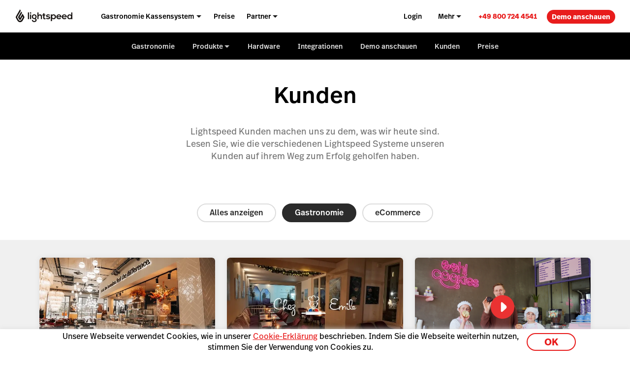

--- FILE ---
content_type: text/html; charset=UTF-8
request_url: https://www.lightspeedhq.de/kassensystem/restaurant/kunden/
body_size: 23298
content:
<!DOCTYPE html>
<html lang="de-de" prefix="og: http://ogp.me/ns#"><head>
    <meta charset="UTF-8">
    <meta name="viewport" content="width=device-width, initial-scale=1">
    <link rel="profile" href="https://gmpg.org/xfn/11">
    <meta name="theme-color" content="#e81c1c">
    <link rel="icon" href="https://www.lightspeedhq.de/favicon.svg?v=5">
    <link rel="mask-icon" href="https://www.lightspeedhq.de/mask-icon.svg?v=5" color="#e81c1c">
    <link rel="apple-touch-icon" href="https://www.lightspeedhq.de/apple-touch-icon.png?v=2">
    <link rel="manifest" href="https://www.lightspeedhq.de/manifest.json">


<script id="google_consent_mode_script">
window.dataLayer = window.dataLayer || [];
function gtag() {
    dataLayer.push(arguments);
}
gtag("consent", "default", {
        ad_storage: "denied",
        analytics_storage: "denied",
        functionality_storage: "denied",
        personalization_storage: "denied",
        security_storage: "denied",
        ad_user_data: "denied",
        ad_personalization: "denied",
        wait_for_update: 500,
        region: ["AT","BE","BG","HR","CY","CZ","CH","DK","EE","FI","FR","DE","EL","HU","IE","IT","LV","LT","LU","MT","NL","NO","PL","PT","RO","SK","SI","ES","SE","UK","GB","LI","IS","CA-QC"]
    })
    gtag("consent", "default", {
        ad_storage: "granted",
        analytics_storage: "granted",
        functionality_storage: "granted",
        personalization_storage: "granted",
        security_storage: "granted",
        ad_user_data: "granted",
        ad_personalization: "granted",
    });
</script><!-- SET dataLayer's originalLocation variable value -->
<!-- This assigns a value to the custom GTM variable "originalLocation"
     This was built to tackle the Rogue Referral problem, explained here: https://www.simoahava.com/gtm-tips/fix-rogue-referral-problem-single-page-sites/ -->
<script type="text/javascript">
    window.dataLayer = window.dataLayer || [];

    window.dataLayer.push({
        originalLocation:
            document.location.protocol +
            '//' +
            document.location.hostname +
            document.location.pathname +
            document.location.search,
    });
</script>
<!-- END SET dataLayer's originalLocation variable value --><script>
function phoneTrackingCallback(site_phone_number) {
    return (formatted_number, mobile_number) => {
        var phoneNumberElements = document.querySelectorAll('.js-phone-link');
        phoneNumberElements.forEach(el => {
            if (el) {
                el.href = `tel:${mobile_number}`;
                //this check is necessary to ignore changing the content in case the phone number content is an svg icon or an image.
                if (el.innerHTML.trim() === site_phone_number.trim()) {
                    el.innerHTML = '';
                    el.appendChild(document.createTextNode(formatted_number));
                }
            }
        });
    };
}
</script><script src="https://fast.wistia.com/assets/external/E-v1.js" async></script><link rel="alternate" href="https://www.lightspeedhq.com/customers/" hreflang="en">
<link rel="alternate" href="https://fr.lightspeedhq.com/clients/" hreflang="fr-ca">
<link rel="alternate" href="https://www.lightspeedhq.nl/klanten/" hreflang="nl">
<link rel="alternate" href="https://www.lightspeedhq.com/uk/customers/" hreflang="en-za">
<link rel="alternate" href="https://www.lightspeedhq.com/uk/customers/" hreflang="en-ie">
<link rel="alternate" href="https://www.lightspeedhq.com/uk/customers/" hreflang="en-gb">
<link rel="alternate" href="https://www.lightspeedhq.be/klanten/" hreflang="nl-be">
<link rel="alternate" href="https://fr.lightspeedhq.be/clients/" hreflang="fr-be">
<link rel="alternate" href="https://www.lightspeedhq.de/kunden/" hreflang="de-de">
<link rel="alternate" href="https://www.lightspeedhq.com/au/customers/" hreflang="en-nz">
<link rel="alternate" href="https://www.lightspeedhq.com/au/customers/" hreflang="en-sg">
<link rel="alternate" href="https://www.lightspeedhq.com/au/customers/" hreflang="en-au">
<link rel="alternate" href="https://www.lightspeedhq.fr/clients/" hreflang="fr-fr">
<link rel="alternate" href="https://www.lightspeedhq.com/ch/clients/" hreflang="fr-ch">
<link rel="alternate" href="https://www.lightspeedhq.com/ch-de/kunden/" hreflang="de-ch">
<link rel="alternate" href="https://www.lightspeedhq.no/kunder/" hreflang="no-no">
<!-- OneTrust Cookies Consent Notice start for lightspeedhq.de -->

<script id="cookie_compliance_script" src="https://cdn.cookielaw.org/scripttemplates/otSDKStub.js" data-document-language="true" type="text/javascript" charset="UTF-8" data-domain-script="55b7df53-1b70-480b-86d7-b4e9b513e32e"></script>
<script type="text/javascript">
function OptanonWrapper() { }
</script>
<!-- OneTrust Cookies Consent Notice end for lightspeedhq.de -->
            <script id="optanon_wrapper_script">
    window.cookieComplianceCallbacks = [];
    window.OptanonWrapper = function() {
        const cookiesCategoriesObject = {
            necessary: 'C0001',
            performance: 'C0002',
            functional: 'C0003',
            targeting: 'C0004',
            social: 'C0005',
        };

        window.cookieComplianceCallbacks.forEach(({ callback, category, rejectCallback, pendingCallback }) => {
            const isCategoryActive = window.OptanonActiveGroups?.includes(cookiesCategoriesObject[category]);
            if(isCategoryActive){
                typeof callback === 'function' && callback();
            } else if (window.OneTrust?.IsAlertBoxClosedAndValid()) {
                if(isCategoryActive){
                    typeof callback === 'function' && callback();
                } else{
                    typeof rejectCallback === 'function' && rejectCallback();
                }
            } else{
                typeof pendingCallback === 'function' && pendingCallback();
            }

        });
    };

    
    
    window.registerCookieComplianceCallback = function(paramsObject) {
        const {
        callback,
        category= 'necessary',
        rejectCallback= () => {},
        pendingCallback= () => {},
        isCallOptanonWrapper= false,
    } = paramsObject;
        if (typeof callback === 'function' && typeof rejectCallback == 'function') {
            window.cookieComplianceCallbacks.push({ callback, category, rejectCallback, pendingCallback });
            if(isCallOptanonWrapper){
                window.OptanonWrapper();
            }
        }
    };
</script>
        
    <meta name="p:domain_verify" content="5b33cd0530cb4d1818ee74ca3e7bdcb5">


    <!--BEGINNING OF WP DYNAMICALLY INJECTED HEADER META CODE-->
<meta name="robots" content="index, follow, max-image-preview:large, max-snippet:-1, max-video-preview:-1">
	<style>img:is([sizes="auto" i], [sizes^="auto," i]) { contain-intrinsic-size: 3000px 1500px }</style>
	
<!-- Google Tag Manager for WordPress by gtm4wp.com -->
<script data-cfasync="false" data-pagespeed-no-defer>
	var gtm4wp_datalayer_name = "dataLayer";
	var dataLayer = dataLayer || [];
</script>
<!-- End Google Tag Manager for WordPress by gtm4wp.com -->
	<!-- This site is optimized with the Yoast SEO Premium plugin  - https://yoast.com/wordpress/plugins/seo/ -->
	<title>Der Blick hinter die Kulissen unserer Kunden - Lightspeed Commerce</title>
	<meta name="description" content="Unsere Kunden machen Lightspeed zu dem, was wir heute sind. Werfen Sie einen Blick hinter die Kulissen und schauen Sie, was Kunden erzählen.">
	<link rel="canonical" href="https://www.lightspeedhq.de/kassensystem/restaurant/kunden/">
	<meta property="og:locale" content="de_DE">
	<meta property="og:type" content="article">
	<meta property="og:title" content="Kunden - Lightspeed Commerce">
	<meta property="og:description" content="Unsere Kunden machen Lightspeed zu dem, was wir heute sind. Werfen Sie einen Blick hinter die Kulissen und schauen Sie, was Kunden erzählen.">
	<meta property="og:url" content="https://www.lightspeedhq.de/kunden/">
	<meta property="og:site_name" content="Lightspeed Commerce">
	<meta property="article:publisher" content="https://www.facebook.com/LightspeedHQ/">
	<meta property="article:published_time" content="2016-08-03T13:44:58+00:00">
	<meta property="article:modified_time" content="2020-08-28T06:36:50+00:00">
	<meta property="og:image" content="https://assets.lightspeedhq.de/de/b5091998-lightspeed-preview-2024.png">
	<meta property="og:image:width" content="1200">
	<meta property="og:image:height" content="628">
	<meta property="og:image:type" content="image/png">
	<!-- / Yoast SEO Premium plugin. -->


<link rel="dns-prefetch" href="//cdn.bizible.com">
<link rel="dns-prefetch" href="//cdn.jsdelivr.net">
<link rel="alternate" type="application/rss+xml" title="Lightspeed Commerce » Feed" href="https://www.lightspeedhq.de/feed/">
<link rel="alternate" type="application/rss+xml" title="Lightspeed Commerce » Comments Feed" href="https://www.lightspeedhq.de/comments/feed/">
<style id="global-styles-inline-css" type="text/css">
:root{--wp--preset--aspect-ratio--square: 1;--wp--preset--aspect-ratio--4-3: 4/3;--wp--preset--aspect-ratio--3-4: 3/4;--wp--preset--aspect-ratio--3-2: 3/2;--wp--preset--aspect-ratio--2-3: 2/3;--wp--preset--aspect-ratio--16-9: 16/9;--wp--preset--aspect-ratio--9-16: 9/16;--wp--preset--color--black: #000000;--wp--preset--color--cyan-bluish-gray: #abb8c3;--wp--preset--color--white: #ffffff;--wp--preset--color--pale-pink: #f78da7;--wp--preset--color--vivid-red: #cf2e2e;--wp--preset--color--luminous-vivid-orange: #ff6900;--wp--preset--color--luminous-vivid-amber: #fcb900;--wp--preset--color--light-green-cyan: #7bdcb5;--wp--preset--color--vivid-green-cyan: #00d084;--wp--preset--color--pale-cyan-blue: #8ed1fc;--wp--preset--color--vivid-cyan-blue: #0693e3;--wp--preset--color--vivid-purple: #9b51e0;--wp--preset--gradient--vivid-cyan-blue-to-vivid-purple: linear-gradient(135deg,rgba(6,147,227,1) 0%,rgb(155,81,224) 100%);--wp--preset--gradient--light-green-cyan-to-vivid-green-cyan: linear-gradient(135deg,rgb(122,220,180) 0%,rgb(0,208,130) 100%);--wp--preset--gradient--luminous-vivid-amber-to-luminous-vivid-orange: linear-gradient(135deg,rgba(252,185,0,1) 0%,rgba(255,105,0,1) 100%);--wp--preset--gradient--luminous-vivid-orange-to-vivid-red: linear-gradient(135deg,rgba(255,105,0,1) 0%,rgb(207,46,46) 100%);--wp--preset--gradient--very-light-gray-to-cyan-bluish-gray: linear-gradient(135deg,rgb(238,238,238) 0%,rgb(169,184,195) 100%);--wp--preset--gradient--cool-to-warm-spectrum: linear-gradient(135deg,rgb(74,234,220) 0%,rgb(151,120,209) 20%,rgb(207,42,186) 40%,rgb(238,44,130) 60%,rgb(251,105,98) 80%,rgb(254,248,76) 100%);--wp--preset--gradient--blush-light-purple: linear-gradient(135deg,rgb(255,206,236) 0%,rgb(152,150,240) 100%);--wp--preset--gradient--blush-bordeaux: linear-gradient(135deg,rgb(254,205,165) 0%,rgb(254,45,45) 50%,rgb(107,0,62) 100%);--wp--preset--gradient--luminous-dusk: linear-gradient(135deg,rgb(255,203,112) 0%,rgb(199,81,192) 50%,rgb(65,88,208) 100%);--wp--preset--gradient--pale-ocean: linear-gradient(135deg,rgb(255,245,203) 0%,rgb(182,227,212) 50%,rgb(51,167,181) 100%);--wp--preset--gradient--electric-grass: linear-gradient(135deg,rgb(202,248,128) 0%,rgb(113,206,126) 100%);--wp--preset--gradient--midnight: linear-gradient(135deg,rgb(2,3,129) 0%,rgb(40,116,252) 100%);--wp--preset--font-size--small: 13px;--wp--preset--font-size--medium: 20px;--wp--preset--font-size--large: 36px;--wp--preset--font-size--x-large: 42px;--wp--preset--spacing--20: 0.44rem;--wp--preset--spacing--30: 0.67rem;--wp--preset--spacing--40: 1rem;--wp--preset--spacing--50: 1.5rem;--wp--preset--spacing--60: 2.25rem;--wp--preset--spacing--70: 3.38rem;--wp--preset--spacing--80: 5.06rem;--wp--preset--shadow--natural: 6px 6px 9px rgba(0, 0, 0, 0.2);--wp--preset--shadow--deep: 12px 12px 50px rgba(0, 0, 0, 0.4);--wp--preset--shadow--sharp: 6px 6px 0px rgba(0, 0, 0, 0.2);--wp--preset--shadow--outlined: 6px 6px 0px -3px rgba(255, 255, 255, 1), 6px 6px rgba(0, 0, 0, 1);--wp--preset--shadow--crisp: 6px 6px 0px rgba(0, 0, 0, 1);}:where(.is-layout-flex){gap: 0.5em;}:where(.is-layout-grid){gap: 0.5em;}body .is-layout-flex{display: flex;}.is-layout-flex{flex-wrap: wrap;align-items: center;}.is-layout-flex > :is(*, div){margin: 0;}body .is-layout-grid{display: grid;}.is-layout-grid > :is(*, div){margin: 0;}:where(.wp-block-columns.is-layout-flex){gap: 2em;}:where(.wp-block-columns.is-layout-grid){gap: 2em;}:where(.wp-block-post-template.is-layout-flex){gap: 1.25em;}:where(.wp-block-post-template.is-layout-grid){gap: 1.25em;}.has-black-color{color: var(--wp--preset--color--black) !important;}.has-cyan-bluish-gray-color{color: var(--wp--preset--color--cyan-bluish-gray) !important;}.has-white-color{color: var(--wp--preset--color--white) !important;}.has-pale-pink-color{color: var(--wp--preset--color--pale-pink) !important;}.has-vivid-red-color{color: var(--wp--preset--color--vivid-red) !important;}.has-luminous-vivid-orange-color{color: var(--wp--preset--color--luminous-vivid-orange) !important;}.has-luminous-vivid-amber-color{color: var(--wp--preset--color--luminous-vivid-amber) !important;}.has-light-green-cyan-color{color: var(--wp--preset--color--light-green-cyan) !important;}.has-vivid-green-cyan-color{color: var(--wp--preset--color--vivid-green-cyan) !important;}.has-pale-cyan-blue-color{color: var(--wp--preset--color--pale-cyan-blue) !important;}.has-vivid-cyan-blue-color{color: var(--wp--preset--color--vivid-cyan-blue) !important;}.has-vivid-purple-color{color: var(--wp--preset--color--vivid-purple) !important;}.has-black-background-color{background-color: var(--wp--preset--color--black) !important;}.has-cyan-bluish-gray-background-color{background-color: var(--wp--preset--color--cyan-bluish-gray) !important;}.has-white-background-color{background-color: var(--wp--preset--color--white) !important;}.has-pale-pink-background-color{background-color: var(--wp--preset--color--pale-pink) !important;}.has-vivid-red-background-color{background-color: var(--wp--preset--color--vivid-red) !important;}.has-luminous-vivid-orange-background-color{background-color: var(--wp--preset--color--luminous-vivid-orange) !important;}.has-luminous-vivid-amber-background-color{background-color: var(--wp--preset--color--luminous-vivid-amber) !important;}.has-light-green-cyan-background-color{background-color: var(--wp--preset--color--light-green-cyan) !important;}.has-vivid-green-cyan-background-color{background-color: var(--wp--preset--color--vivid-green-cyan) !important;}.has-pale-cyan-blue-background-color{background-color: var(--wp--preset--color--pale-cyan-blue) !important;}.has-vivid-cyan-blue-background-color{background-color: var(--wp--preset--color--vivid-cyan-blue) !important;}.has-vivid-purple-background-color{background-color: var(--wp--preset--color--vivid-purple) !important;}.has-black-border-color{border-color: var(--wp--preset--color--black) !important;}.has-cyan-bluish-gray-border-color{border-color: var(--wp--preset--color--cyan-bluish-gray) !important;}.has-white-border-color{border-color: var(--wp--preset--color--white) !important;}.has-pale-pink-border-color{border-color: var(--wp--preset--color--pale-pink) !important;}.has-vivid-red-border-color{border-color: var(--wp--preset--color--vivid-red) !important;}.has-luminous-vivid-orange-border-color{border-color: var(--wp--preset--color--luminous-vivid-orange) !important;}.has-luminous-vivid-amber-border-color{border-color: var(--wp--preset--color--luminous-vivid-amber) !important;}.has-light-green-cyan-border-color{border-color: var(--wp--preset--color--light-green-cyan) !important;}.has-vivid-green-cyan-border-color{border-color: var(--wp--preset--color--vivid-green-cyan) !important;}.has-pale-cyan-blue-border-color{border-color: var(--wp--preset--color--pale-cyan-blue) !important;}.has-vivid-cyan-blue-border-color{border-color: var(--wp--preset--color--vivid-cyan-blue) !important;}.has-vivid-purple-border-color{border-color: var(--wp--preset--color--vivid-purple) !important;}.has-vivid-cyan-blue-to-vivid-purple-gradient-background{background: var(--wp--preset--gradient--vivid-cyan-blue-to-vivid-purple) !important;}.has-light-green-cyan-to-vivid-green-cyan-gradient-background{background: var(--wp--preset--gradient--light-green-cyan-to-vivid-green-cyan) !important;}.has-luminous-vivid-amber-to-luminous-vivid-orange-gradient-background{background: var(--wp--preset--gradient--luminous-vivid-amber-to-luminous-vivid-orange) !important;}.has-luminous-vivid-orange-to-vivid-red-gradient-background{background: var(--wp--preset--gradient--luminous-vivid-orange-to-vivid-red) !important;}.has-very-light-gray-to-cyan-bluish-gray-gradient-background{background: var(--wp--preset--gradient--very-light-gray-to-cyan-bluish-gray) !important;}.has-cool-to-warm-spectrum-gradient-background{background: var(--wp--preset--gradient--cool-to-warm-spectrum) !important;}.has-blush-light-purple-gradient-background{background: var(--wp--preset--gradient--blush-light-purple) !important;}.has-blush-bordeaux-gradient-background{background: var(--wp--preset--gradient--blush-bordeaux) !important;}.has-luminous-dusk-gradient-background{background: var(--wp--preset--gradient--luminous-dusk) !important;}.has-pale-ocean-gradient-background{background: var(--wp--preset--gradient--pale-ocean) !important;}.has-electric-grass-gradient-background{background: var(--wp--preset--gradient--electric-grass) !important;}.has-midnight-gradient-background{background: var(--wp--preset--gradient--midnight) !important;}.has-small-font-size{font-size: var(--wp--preset--font-size--small) !important;}.has-medium-font-size{font-size: var(--wp--preset--font-size--medium) !important;}.has-large-font-size{font-size: var(--wp--preset--font-size--large) !important;}.has-x-large-font-size{font-size: var(--wp--preset--font-size--x-large) !important;}
:where(.wp-block-post-template.is-layout-flex){gap: 1.25em;}:where(.wp-block-post-template.is-layout-grid){gap: 1.25em;}
:where(.wp-block-columns.is-layout-flex){gap: 2em;}:where(.wp-block-columns.is-layout-grid){gap: 2em;}
:root :where(.wp-block-pullquote){font-size: 1.5em;line-height: 1.6;}
</style>
<link rel="stylesheet" id="tailwind-style-css" href="https://www.lightspeedhq.de/wp-content/themes/ls/dist/css/tailwind-style.css?ver=1769109920" type="text/css" media="all">
<link rel="stylesheet" id="customers1769109927-css" href="https://www.lightspeedhq.de/wp-content/themes/ls/prod/css/customers.css?ver=1769109927" type="text/css" media="all">
<script type="text/plain" class="optanon-category-C0004" async="async" src="//cdn.bizible.com/scripts/bizible.js" id="bizible-js"></script>
<script type="text/javascript" nomodule data-ot-ignore src="https://cdn.jsdelivr.net/npm/promise-polyfill@8/dist/polyfill.min.js?ver=1" id="polyfill-promise-js"></script>

<!-- Google Tag Manager for WordPress by gtm4wp.com -->
<!-- GTM Container placement set to manual -->
<script data-cfasync="false" data-pagespeed-no-defer>
	var dataLayer_content = {"pagePostType":"page","pagePostType2":"single-page","pagePostAuthor":"Charles Hanna"};
	dataLayer.push( dataLayer_content );
</script>
<script data-cfasync="false" data-pagespeed-no-defer>
(function(w,d,s,l,i){w[l]=w[l]||[];w[l].push({'gtm.start':
new Date().getTime(),event:'gtm.js'});var f=d.getElementsByTagName(s)[0],
j=d.createElement(s),dl=l!='dataLayer'?'&l='+l:'';j.async=true;j.src=
'//www.googletagmanager.com/gtm.js?id='+i+dl;f.parentNode.insertBefore(j,f);
})(window,document,'script','dataLayer','GTM-P7NVFF');
</script>
<!-- End Google Tag Manager for WordPress by gtm4wp.com -->    <!--END OF WP DYNAMICALLY INJECTED HEADER META CODE-->

<!-- Start VWO Async SmartCode --><link rel="preconnect" href="https://dev.visualwebsiteoptimizer.com"><script type="text/javascript" id="vwoCode"> window._vwo_code || (function() { var account_id=796531, version=2.1, settings_tolerance=2000, hide_element='body', hide_element_style = 'opacity:0 !important;filter:alpha(opacity=0) !important;background:none !important;transition:none !important;', /* DO NOT EDIT BELOW THIS LINE */ f=false,w=window,d=document,v=d.querySelector('#vwoCode'),cK='_vwo_'+account_id+'_settings',cc={};try{var c=JSON.parse(localStorage.getItem('_vwo_'+account_id+'_config'));cc=c&&typeof c==='object'?c:{}}catch(e){}var stT=cc.stT==='session'?w.sessionStorage:w.localStorage;code={nonce:v&&v.nonce,use_existing_jquery:function(){return typeof use_existing_jquery!=='undefined'?use_existing_jquery:undefined},library_tolerance:function(){return typeof library_tolerance!=='undefined'?library_tolerance:undefined},settings_tolerance:function(){return cc.sT||settings_tolerance},hide_element_style:function(){return'{'+(cc.hES||hide_element_style)+'}'},hide_element:function(){if(performance.getEntriesByName('first-contentful-paint')[0]){return''}return typeof cc.hE==='string'?cc.hE:hide_element},getVersion:function(){return version},finish:function(e){if(!f){f=true;var t=d.getElementById('_vis_opt_path_hides');if(t)t.parentNode.removeChild(t);if(e)(new Image).src='https://dev.visualwebsiteoptimizer.com/ee.gif?a='+account_id+e}},finished:function(){return f},addScript:function(e){var t=d.createElement('script');t.type='text/javascript';if(e.src){t.src=e.src}else{t.text=e.text}v&&t.setAttribute('nonce',v.nonce);d.getElementsByTagName('head')[0].appendChild(t)},load:function(e,t){var n=this.getSettings(),i=d.createElement('script'),r=this;t=t||{};if(n){i.textContent=n;d.getElementsByTagName('head')[0].appendChild(i);if(!w.VWO||VWO.caE){stT.removeItem(cK);r.load(e)}}else{var o=new XMLHttpRequest;o.open('GET',e,true);o.withCredentials=!t.dSC;o.responseType=t.responseType||'text';o.onload=function(){if(t.onloadCb){return t.onloadCb(o,e)}if(o.status===200||o.status===304){_vwo_code.addScript({text:o.responseText})}else{_vwo_code.finish('&e=loading_failure:'+e)}};o.onerror=function(){if(t.onerrorCb){return t.onerrorCb(e)}_vwo_code.finish('&e=loading_failure:'+e)};o.send()}},getSettings:function(){try{var e=stT.getItem(cK);if(!e){return}e=JSON.parse(e);if(Date.now()>e.e){stT.removeItem(cK);return}return e.s}catch(e){return}},init:function(){if(d.URL.indexOf('__vwo_disable__')>-1)return;var e=this.settings_tolerance();w._vwo_settings_timer=setTimeout(function(){_vwo_code.finish();stT.removeItem(cK)},e);var t;if(this.hide_element()!=='body'){t=d.createElement('style');var n=this.hide_element(),i=n?n+this.hide_element_style():'',r=d.getElementsByTagName('head')[0];t.setAttribute('id','_vis_opt_path_hides');v&&t.setAttribute('nonce',v.nonce);t.setAttribute('type','text/css');if(t.styleSheet)t.styleSheet.cssText=i;else t.appendChild(d.createTextNode(i));r.appendChild(t)}else{t=d.getElementsByTagName('head')[0];var i=d.createElement('div');i.style.cssText='z-index: 2147483647 !important;position: fixed !important;left: 0 !important;top: 0 !important;width: 100% !important;height: 100% !important;background: white !important;display: block !important;';i.setAttribute('id','_vis_opt_path_hides');i.classList.add('_vis_hide_layer');t.parentNode.insertBefore(i,t.nextSibling)}var o=window._vis_opt_url||d.URL,s='https://dev.visualwebsiteoptimizer.com/j.php?a='+account_id+'&u='+encodeURIComponent(o)+'&vn='+version;if(w.location.search.indexOf('_vwo_xhr')!==-1){this.addScript({src:s})}else{this.load(s+'&x=true')}}};w._vwo_code=code;code.init();})(); </script><!-- End VWO Async SmartCode --><script> /* Enable VWO based on the cookie consent state */ window.onload = () => { window.VWO = window.VWO || []; window.VWO.init = window.VWO.init || function(state) { window.VWO.consentState = state; }; window.registerCookieComplianceCallback({ callback: () => VWO.init(1), category: 'performance', rejectCallback: () => VWO.init(3), pendingCallback: () => VWO.init(2), isCallOptanonWrapper: true }); }; </script><script>
    function shouldDiscard(event) {
        // Ignore JS errors caused by Facebook bots
        // More info here: https://github.com/lightspeedretail/mkt-hq-website/pull/2046
        var isErrorEvent = event.type === 'error' && event.error && event.error.message && event.error.message.includes('Illegal invocation');
        var isFacebookError = isErrorEvent && event.view && event.view.referrer && event.view.referrer.includes('facebook');
        return isFacebookError;
    }
</script>

<!--DATADOG ASYNC RUM SNIPPET-->
<script>
    (function(h,o,u,n,d) {
        h=h[d]=h[d]||{q:[],onReady:function(c){h.q.push(c)}}
        d=o.createElement(u);d.async=1;d.src=n
        n=o.getElementsByTagName(u)[0];n.parentNode.insertBefore(d,n)
    })(window,document,'script','https://www.datadoghq-browser-agent.com/us5/v5/datadog-rum.js','DD_RUM')
    window.DD_RUM.onReady(function() {

        window.DD_RUM.init({
            clientToken: 'pubf60f07cb2a44ab66b4e81fc9f2c3b02e',
            applicationId: 'f195e81c-f218-4744-bf20-ebac614e3bf1',
            site: 'us5.datadoghq.com',
            service:'mkt-hq-website-browser',
            env: 'production',
            /*
                In config.yml we are doing the same thing ( | cut -c1-7)
                for the map-files-upload. Both versions have to be identical
            */
            version: 'v1.4.14',
            sessionSampleRate: 100, // this will be controlled in Datadog UI with the Retention Filters
            sessionReplaySampleRate: 20,
            trackResources: true,
            trackLongTasks: true,
            startSessionReplayRecordingManually: true,
            defaultPrivacyLevel: 'mask-user-input',
            beforeSend: (event) => {
                if (shouldDiscard(event)) {
                    return false
                }
            },
        });
        window.registerCookieComplianceCallback({
            callback: () => window.DD_RUM.startSessionReplayRecording(),
            category: 'targeting',
            rejectCallback: () => window.DD_RUM.stopSessionReplayRecording()
        });
    });


</script>
    <script type="text/javascript">performance.mark('css-finish-render');</script>

    <!--    BEGIN PHONE TRACKING SCRIPT-->
    <!--  This is based on the new code here: https://support.google.com/google-ads/answer/6095883?co=ADWORDS.IsAWNCustomer%3Dtrue&hl=en&oco=0 -->
    <!-- Global site tag (gtag.js) - Google Ads: 1015423443 -->
    <script async src="https://www.googletagmanager.com/gtag/js?id=AW-1015423443"></script>
    <script>window.dataLayer = window.dataLayer || [];

        function gtag() {
            dataLayer.push(arguments);
        }

        gtag('js', new Date());
        gtag('config', 'AW-1015423443');</script>
    <!-- Phone Tracking Snippet -->
    <script>gtag('config', 'AW-1015423443/uDdTCPiQ8moQ08OY5AM', {
            'phone_conversion_number': '+49 800 724 4541',
            'phone_conversion_callback': phoneTrackingCallback('+49 800 724 4541'),
        }); </script>
    <!--    END PHONE TRACKING SCRIPT-->

    <script async src="https://www.google.com/recaptcha/enterprise.js?render=6LcO1TslAAAAAIcie4-MaXvjZkQZhWVDcbkQtc84"></script>

    <!-- TrustBox script -->
        <script type="text/javascript" src="//widget.trustpilot.com/bootstrap/v5/tp.widget.bootstrap.min.js" async></script>
    <!-- End TrustBox script -->
    <!-- Necessary to keep modules hidden by GSAP visible if GSAP does not load -->
    <noscript>
        <style>
            [data-animation-container-el] {
                visibility: inherit !important;
            }
        </style>
    </noscript>


 </head>
    <body class="wp-singular page-template page-template-page-templates page-template-page-customers page-template-page-templatespage-customers-php page page-id-36552 wp-theme-ls" data-product="other" data-chat="true" data-domain="de" data-goal-type="Other" data-section="customers" data-form-autofill="enabled" data-submit-success-message data-form-wizard-swap="enabled" data-restaurant-product-tracking="enabled" data-environment="prod" data-postal-code="disabled" data-form-hide-golf-pc-pages="disabled">
        
<!-- GTM Container placement set to manual -->
<!-- Google Tag Manager (noscript) -->
				<noscript><iframe src="https://www.googletagmanager.com/ns.html?id=GTM-P7NVFF" height="0" width="0" style="display:none;visibility:hidden" aria-hidden="true"></iframe></noscript>
<!-- End Google Tag Manager (noscript) -->
        <div id="page" class="hfeed site ">
            <div id="content-wrapper" class>
                
                
                <header role="banner" class="main-site-header-btf main-site-header-btf--has-secondary-nav"><div class="navigation-btf-desktop__wrapper gb-background-color--lightest"><div class="navigation-btf-desktop navigation-btf-desktop--main gb-flex gb-flex--center-vertical" data-navigation-type="btf-desktop"><a class="navigation-btf__logo" data-lightspeed-flame-logo href="https://www.lightspeedhq.de/" rel="home" title="Lightspeed Commerce"><svg width="130" height="30" viewBox="0 0 130 31" class="tw:fill-charcoal"><path class="flame" d="M9.85 0L11.25 2.39932C11.55 2.89918 11.55 3.49901 11.25 3.99887L3.05 18.1949L6.85 24.893C7.45 25.9927 8.55 26.5925 9.75 26.5925C10.95 26.5925 12.05 25.8927 12.75 24.893L16.65 18.1949L15.65 16.3954L11.25 23.9932C10.95 24.4931 10.45 24.793 9.85 24.793C9.25 24.793 8.75 24.4931 8.45 23.9932L5.15 18.1949L12.75 4.99859L14.15 7.39792C14.45 7.89778 14.45 8.49761 14.15 8.99747L8.85 18.1949L9.85 19.9944L15.65 9.99718L19.45 16.5953C20.05 17.595 20.05 18.8947 19.45 19.8944L15.65 26.5925C15.05 27.5922 13.25 29.8916 9.95 29.8916C6.65 29.8916 4.85 27.5922 4.25 26.5925L0.45 19.8944C-0.15 18.8947 -0.15 17.595 0.45 16.5953L9.85 0Z" /><path d="M42.5 11.5967C39.5 11.5967 37 13.6961 37 17.0951C37 20.4942 39.1 22.5936 42.5 22.5936C43.9 22.5936 45.3 23.2934 45.3 24.793C45.3 26.2925 44.1 27.1923 42.5 27.1923C40.9 27.1923 39.6 26.2925 39.6 24.793H37C37 27.6921 39.4 29.6916 42.5 29.6916C45.7 29.6916 48 27.7921 48 24.793C48 23.3934 47.6 22.0937 45.7 21.194C47.5 20.3942 48 18.4947 48 17.0951C48 13.7961 45.5 11.5967 42.5 11.5967ZM42.5 20.3942C40.9 20.3942 39.6 18.9946 39.6 17.0951C39.6 15.1957 40.9 13.7961 42.5 13.7961C44.1 13.7961 45.3 15.1957 45.3 17.0951C45.3 19.0946 44.1 20.3942 42.5 20.3942Z" /><path d="M34.1 9.99695C34.9837 9.99695 35.7 9.28081 35.7 8.3974C35.7 7.51399 34.9837 6.79785 34.1 6.79785C33.2163 6.79785 32.5 7.51399 32.5 8.3974C32.5 9.28081 33.2163 9.99695 34.1 9.99695Z" /><path d="M108.3 18.2944C108.6 19.5941 109.8 20.6938 111.7 20.6938C112.7 20.6938 114 20.1939 114.6 19.5941L116.3 21.2936C115.1 22.4932 113.3 23.0931 111.6 23.0931C108.2 23.0931 105.7 20.7937 105.7 17.3947C105.7 14.0956 108.3 11.6963 111.4 11.6963C114.7 11.6963 117.5 13.9956 117.2 18.3944H108.3V18.2944ZM114.7 16.295C114.4 14.9954 113.1 13.8957 111.5 13.8957C110 13.8957 108.7 14.8954 108.3 16.295H114.7Z" /><path d="M95.8998 18.2944C96.1998 19.5941 97.3998 20.6938 99.2998 20.6938C100.3 20.6938 101.6 20.1939 102.2 19.5941L103.9 21.2936C102.7 22.4932 100.9 23.0931 99.1998 23.0931C95.7998 23.0931 93.2998 20.7937 93.2998 17.3947C93.2998 14.0956 95.8998 11.6963 98.9998 11.6963C102.3 11.6963 105.1 13.9956 104.8 18.3944H95.8998V18.2944ZM102.2 16.295C101.9 14.9954 100.6 13.8957 98.9998 13.8957C97.4998 13.8957 96.1998 14.8954 95.7998 16.295H102.2Z" /><path d="M55.7997 11.5964C54.5997 11.5964 53.3997 11.9963 52.3997 13.1959V7.09766H49.6997V22.7932H52.3997V17.1948C52.3997 15.5953 53.4997 14.1957 55.0997 14.1957C56.4997 14.1957 57.5997 14.9954 57.5997 16.9949V22.6933H60.2997V16.7949C60.2997 13.6958 58.8997 11.5964 55.7997 11.5964Z" /><path d="M86.8001 11.5967C85.6001 11.5967 84.1001 12.0965 83.3001 13.2962L83.2001 11.7966H80.6001V27.4922L83.3001 27.1923V21.3939C84.1001 22.5936 85.7001 22.9935 86.9001 22.9935C90.4001 22.9935 92.4001 20.3942 92.4001 17.1951C92.3001 14.096 90.1001 11.5967 86.8001 11.5967ZM86.6001 20.7941C84.8001 20.7941 83.5001 19.0946 83.5001 17.395C83.5001 15.6955 84.6001 13.896 86.6001 13.896C88.5001 13.896 89.7001 15.6955 89.7001 17.395C89.7001 19.0946 88.4001 20.7941 86.6001 20.7941Z" /><path d="M123.8 23.0932C125 23.0932 126.5 22.5933 127.3 21.3936L127.4 22.8932H130V7.09766H127.3V13.1959C126.5 11.9963 124.8 11.6964 123.7 11.6964C120.2 11.6964 118.2 14.2956 118.2 17.4947C118.2 20.5939 120.4 23.0932 123.8 23.0932ZM124 13.9957C125.8 13.9957 127.1 15.6952 127.1 17.3948C127.1 19.0943 126 20.8938 124 20.8938C122.1 20.8938 120.9 19.0943 120.9 17.3948C120.9 15.6952 122.1 13.9957 124 13.9957Z" /><path d="M66.8001 20.9937C66.5001 20.9937 66.2001 20.8937 66.0001 20.6938C65.8001 20.4938 65.8001 20.0939 65.8001 19.6941V14.2956H68.0001L68.2001 11.9962H65.8001V8.99707L63.1001 9.29699V11.9962H61.1001V14.2956H63.1001V19.6941C63.1001 20.7938 63.4001 21.6935 63.9001 22.2933C64.4001 22.8932 65.2001 23.1931 66.2001 23.1931C66.7001 23.1931 67.1001 23.0931 67.6001 22.9931C68.1001 22.8932 68.5001 22.6932 68.8001 22.3933L68.0001 20.5938C67.6001 20.8937 67.2001 20.9937 66.8001 20.9937Z" /><path d="M77.8998 16.9948C76.7998 16.295 75.4998 16.195 74.2998 16.195C73.5998 16.195 72.3998 15.9951 72.3998 14.9954C72.3998 14.2956 73.0998 13.8957 74.3998 13.8957C75.3998 13.8957 76.2998 14.0956 77.0998 14.8954L78.5998 13.0959C77.2998 11.9962 75.9998 11.6963 74.2998 11.6963C72.2998 11.6963 69.6998 12.596 69.6998 15.0953C69.6998 16.095 70.2998 17.0948 71.0998 17.6946C72.0998 18.2944 73.3998 18.3944 74.5998 18.4944C75.3998 18.5943 76.5998 18.7943 76.3998 19.794C76.2998 20.4938 75.3998 20.7937 74.6998 20.7937C73.9998 20.7937 73.2998 20.7937 72.5998 20.5938C71.8998 20.3938 71.2998 20.0939 70.6998 19.694L69.2998 21.3936C69.3998 21.4935 69.4998 21.4935 69.4998 21.4935C71.2998 22.8931 73.6998 23.393 75.8998 22.8931C77.5998 22.4932 78.9998 21.2936 78.9998 19.4941C79.1998 18.4944 78.7998 17.4947 77.8998 16.9948Z" /><path d="M30.5999 7.09766H27.8999V22.7932H30.5999V7.09766Z" /><path d="M35.3997 11.8965H32.6997V22.7934H35.3997V11.8965Z" /></svg></a><nav aria-label="Main navigation" class="navigation-btf-desktop__nav gb-flex gb-flex--center-vertical"><div class="navigation-btf-desktop__item-group gb-flex gb-flex--center-vertical" role="menubar"><div role="group" class="navigation-btf-desktop__item navigation-btf-desktop__item--not-active navigation-btf-desktop__parent-item navigation-btf-desktop__item--dropdown navigation-btf-desktop__parent-item--dropdown navigation-btf-desktop__parent-item" aria-haspopup="true" data-navigation-group="main" data-navigation-platform="desktop" data-navigation-level="parent"><a class="navigation-btf-desktop__item__link navigation-btf-desktop__parent-item__link navigation-btf-desktop__item__link--dropdown gb-flex gb-flex--center-vertical" href="https://www.lightspeedhq.de/kassensystem/restaurant/" role="menuitem" aria-haspopup="true" aria-expanded="false" data-menu-link> Gastronomie Kassensystem </a><ul class="navigation-btf-desktop__item-group navigation-btf-desktop__sub-links " role="menu" data-navigation-sublinks><li class="navigation-btf-desktop__item navigation-btf-desktop__child-item navigation-btf-desktop__child-item--line navigation-btf-desktop__item--not-active gb-flex gb-flex--column" data-navigation-group="main" data-navigation-platform="desktop" data-navigation-level="child"><a class="navigation-btf-desktop__item__link navigation-btf-desktop__child-item__link gb-flex gb-flex--center-vertical" href="#" role="menuitem" data-menu-link> Produkte </a><ul class="navigation-btf-desktop__item-group gb-flex gb-flex--column gb-flex--grow-1" role="menubar"><li class="navigation-btf-desktop__item navigation-btf-desktop__grand-child-item navigation-btf-desktop__item--not-active" data-navigation-group="main" data-navigation-platform="desktop" data-navigation-level="grandchild" tabindex="-1"><a class="navigation-btf-desktop__item__link navigation-btf-desktop__grand-child-item__link gb-flex gb-flex--center-vertical" href="https://www.lightspeedhq.de/kassensystem/restaurant/" role="menuitem" data-menu-link> Kassensystem </a></li><li class="navigation-btf-desktop__item navigation-btf-desktop__grand-child-item navigation-btf-desktop__item--not-active" data-navigation-group="main" data-navigation-platform="desktop" data-navigation-level="grandchild" tabindex="-1"><a class="navigation-btf-desktop__item__link navigation-btf-desktop__grand-child-item__link gb-flex gb-flex--center-vertical" href="https://www.lightspeedhq.de/kassensystem/restaurant/payments/" role="menuitem" data-menu-link> Payments </a></li><li class="navigation-btf-desktop__item navigation-btf-desktop__grand-child-item navigation-btf-desktop__item--not-active" data-navigation-group="main" data-navigation-platform="desktop" data-navigation-level="grandchild" tabindex="-1"><a class="navigation-btf-desktop__item__link navigation-btf-desktop__grand-child-item__link gb-flex gb-flex--center-vertical" href="https://www.lightspeedhq.de/kassensystem/restaurant/advanced-insights/" role="menuitem" data-menu-link> Advanced Insights </a></li><li class="navigation-btf-desktop__item navigation-btf-desktop__grand-child-item navigation-btf-desktop__item--not-active" data-navigation-group="main" data-navigation-platform="desktop" data-navigation-level="grandchild" tabindex="-1"><a class="navigation-btf-desktop__item__link navigation-btf-desktop__grand-child-item__link gb-flex gb-flex--center-vertical" href="https://www.lightspeedhq.de/kassensystem/restaurant/capital/" role="menuitem" data-menu-link> Capital </a></li><li class="navigation-btf-desktop__item navigation-btf-desktop__grand-child-item navigation-btf-desktop__item--not-active" data-navigation-group="main" data-navigation-platform="desktop" data-navigation-level="grandchild" tabindex="-1"><a class="navigation-btf-desktop__item__link navigation-btf-desktop__grand-child-item__link gb-flex gb-flex--center-vertical" href="https://www.lightspeedhq.de/kassensystem/restaurant/inventory/" role="menuitem" data-menu-link> Inventory </a></li><li class="navigation-btf-desktop__item navigation-btf-desktop__grand-child-item navigation-btf-desktop__item--not-active" data-navigation-group="main" data-navigation-platform="desktop" data-navigation-level="grandchild" tabindex="-1"><a class="navigation-btf-desktop__item__link navigation-btf-desktop__grand-child-item__link gb-flex gb-flex--center-vertical" href="https://www.lightspeedhq.de/kassensystem/restaurant/order-anywhere/" role="menuitem" data-menu-link> Order Anywhere </a></li><li class="navigation-btf-desktop__item navigation-btf-desktop__grand-child-item navigation-btf-desktop__item--not-active" data-navigation-group="main" data-navigation-platform="desktop" data-navigation-level="grandchild" tabindex="-1"><a class="navigation-btf-desktop__item__link navigation-btf-desktop__grand-child-item__link gb-flex gb-flex--center-vertical" href="https://www.lightspeedhq.de/kassensystem/restaurant/accounting/" role="menuitem" data-menu-link> Accounting </a></li><li class="navigation-btf-desktop__item navigation-btf-desktop__grand-child-item navigation-btf-desktop__item--not-active" data-navigation-group="main" data-navigation-platform="desktop" data-navigation-level="grandchild" tabindex="-1"><a class="navigation-btf-desktop__item__link navigation-btf-desktop__grand-child-item__link gb-flex gb-flex--center-vertical" href="https://www.lightspeedhq.de/kassensystem/restaurant/tableside/" role="menuitem" data-menu-link> Tableside </a></li><li class="navigation-btf-desktop__item navigation-btf-desktop__grand-child-item navigation-btf-desktop__item--not-active" data-navigation-group="main" data-navigation-platform="desktop" data-navigation-level="grandchild" tabindex="-1"><a class="navigation-btf-desktop__item__link navigation-btf-desktop__grand-child-item__link gb-flex gb-flex--center-vertical" href="https://www.lightspeedhq.de/kassensystem/restaurant/tse/" role="menuitem" data-menu-link> TSE </a></li><li class="navigation-btf-desktop__item navigation-btf-desktop__grand-child-item navigation-btf-desktop__item--not-active" data-navigation-group="main" data-navigation-platform="desktop" data-navigation-level="grandchild" tabindex="-1"><a class="navigation-btf-desktop__item__link navigation-btf-desktop__grand-child-item__link gb-flex gb-flex--center-vertical" href="https://www.lightspeedhq.de/kassensystem/restaurant/kuechenmonitor/" role="menuitem" data-menu-link> Küchenmonitor </a></li><li class="navigation-btf-desktop__item navigation-btf-desktop__grand-child-item navigation-btf-desktop__item--not-active" data-navigation-group="main" data-navigation-platform="desktop" data-navigation-level="grandchild" tabindex="-1"><a class="navigation-btf-desktop__item__link navigation-btf-desktop__grand-child-item__link gb-flex gb-flex--center-vertical" href="https://www.lightspeedhq.de/kassensystem/restaurant/lightspeed-pulse/" role="menuitem" data-menu-link> Pulse-App </a></li><li class="navigation-btf-desktop__item navigation-btf-desktop__grand-child-item navigation-btf-desktop__item--not-active" data-navigation-group="main" data-navigation-platform="desktop" data-navigation-level="grandchild" tabindex="-1"><a class="navigation-btf-desktop__item__link navigation-btf-desktop__grand-child-item__link gb-flex gb-flex--center-vertical" href="https://www.lightspeedhq.de/kassensystem/restaurant/tasks/" role="menuitem" data-menu-link> Tasks <span class="ls-nav-label"> Neu</span></a></li><li class="navigation-btf-desktop__item navigation-btf-desktop__grand-child-item navigation-btf-desktop__item--not-active" data-navigation-group="main" data-navigation-platform="desktop" data-navigation-level="grandchild" tabindex="-1"><a class="navigation-btf-desktop__item__link navigation-btf-desktop__grand-child-item__link gb-flex gb-flex--center-vertical" href="https://www.lightspeedhq.de/kassensystem/restaurant/tempo/" role="menuitem" data-menu-link> Tempo <span class="ls-nav-label"> Neu</span></a></li><li class="navigation-btf-desktop__item navigation-btf-desktop__grand-child-item navigation-btf-desktop__item--not-active" data-navigation-group="main" data-navigation-platform="desktop" data-navigation-level="grandchild" tabindex="-1"><a class="navigation-btf-desktop__item__link navigation-btf-desktop__grand-child-item__link gb-flex gb-flex--center-vertical" href="https://www.lightspeedhq.de/kassensystem/restaurant/benchmarks-trends/" role="menuitem" data-menu-link> Benchmarks &amp; Trends </a></li><li class="navigation-btf-desktop__item navigation-btf-desktop__grand-child-item navigation-btf-desktop__item--not-active" data-navigation-group="main" data-navigation-platform="desktop" data-navigation-level="grandchild" tabindex="-1"><a class="navigation-btf-desktop__item__link navigation-btf-desktop__grand-child-item__link gb-flex gb-flex--center-vertical" href="https://www.lightspeedhq.de/kassensystem/restaurant/integrationen/" role="menuitem" data-menu-link> Integrationen </a></li><li class="navigation-btf-desktop__item navigation-btf-desktop__grand-child-item navigation-btf-desktop__item--not-active" data-navigation-group="main" data-navigation-platform="desktop" data-navigation-level="grandchild" tabindex="-1"><a class="navigation-btf-desktop__item__link navigation-btf-desktop__grand-child-item__link gb-flex gb-flex--center-vertical" href="https://www.lightspeedhq.de/kassensystem/restaurant/hardware/" role="menuitem" data-menu-link> Hardware </a></li><div class="navigation-btf-desktop__grand-child-item__foot-container navigation-btf-desktop__grand-child-item__foot-container--separated"><li class="navigation-btf-desktop__item navigation-btf-desktop__grand-child-item navigation-btf-desktop__item--not-active" data-navigation-group="main" data-navigation-platform="desktop" data-navigation-level="grandchild" tabindex="-1"><a class="navigation-btf-desktop__item__link navigation-btf-desktop__grand-child-item__link gb-flex gb-flex--center-vertical" href="https://www.lightspeedhq.de/kassensystem/restaurant/preise/" role="menuitem" data-menu-link data-btf-nav-clear-cookie> Preise </a></li></div></ul></li><li class="navigation-btf-desktop__item navigation-btf-desktop__child-item navigation-btf-desktop__child-item--line navigation-btf-desktop__item--not-active gb-flex gb-flex--column" data-navigation-group="main" data-navigation-platform="desktop" data-navigation-level="child"><a class="navigation-btf-desktop__item__link navigation-btf-desktop__child-item__link gb-flex gb-flex--center-vertical" href="#" role="menuitem" data-menu-link> Business Types </a><ul class="navigation-btf-desktop__item-group gb-flex gb-flex--column gb-flex--grow-1" role="menubar"><li class="navigation-btf-desktop__item navigation-btf-desktop__grand-child-item navigation-btf-desktop__item--not-active" data-navigation-group="main" data-navigation-platform="desktop" data-navigation-level="grandchild" tabindex="-1"><a class="navigation-btf-desktop__item__link navigation-btf-desktop__grand-child-item__link gb-flex gb-flex--center-vertical" href="https://www.lightspeedhq.de/kassensystem/restaurant/bar/" role="menuitem" data-menu-link data-btf-nav-clear-cookie> Bar </a></li><li class="navigation-btf-desktop__item navigation-btf-desktop__grand-child-item navigation-btf-desktop__item--not-active" data-navigation-group="main" data-navigation-platform="desktop" data-navigation-level="grandchild" tabindex="-1"><a class="navigation-btf-desktop__item__link navigation-btf-desktop__grand-child-item__link gb-flex gb-flex--center-vertical" href="https://www.lightspeedhq.de/kassensystem/restaurant/cafe/" role="menuitem" data-menu-link data-btf-nav-clear-cookie> Café </a></li><li class="navigation-btf-desktop__item navigation-btf-desktop__grand-child-item navigation-btf-desktop__item--not-active" data-navigation-group="main" data-navigation-platform="desktop" data-navigation-level="grandchild" tabindex="-1"><a class="navigation-btf-desktop__item__link navigation-btf-desktop__grand-child-item__link gb-flex gb-flex--center-vertical" href="https://www.lightspeedhq.de/kassensystem/restaurant/fine-dining/" role="menuitem" data-menu-link data-btf-nav-clear-cookie> Fine Dining </a></li><li class="navigation-btf-desktop__item navigation-btf-desktop__grand-child-item navigation-btf-desktop__item--not-active" data-navigation-group="main" data-navigation-platform="desktop" data-navigation-level="grandchild" tabindex="-1"><a class="navigation-btf-desktop__item__link navigation-btf-desktop__grand-child-item__link gb-flex gb-flex--center-vertical" href="https://www.lightspeedhq.de/kassensystem/restaurant/hotel/" role="menuitem" data-menu-link data-btf-nav-clear-cookie> Hotel </a></li><li class="navigation-btf-desktop__item navigation-btf-desktop__grand-child-item navigation-btf-desktop__item--not-active" data-navigation-group="main" data-navigation-platform="desktop" data-navigation-level="grandchild" tabindex="-1"><a class="navigation-btf-desktop__item__link navigation-btf-desktop__grand-child-item__link gb-flex gb-flex--center-vertical" href="https://www.lightspeedhq.de/kassensystem/restaurant/catering/" role="menuitem" data-menu-link data-btf-nav-clear-cookie> Catering </a></li><li class="navigation-btf-desktop__item navigation-btf-desktop__grand-child-item navigation-btf-desktop__item--not-active" data-navigation-group="main" data-navigation-platform="desktop" data-navigation-level="grandchild" tabindex="-1"><a class="navigation-btf-desktop__item__link navigation-btf-desktop__grand-child-item__link gb-flex gb-flex--center-vertical" href="https://www.lightspeedhq.de/kassensystem/restaurant/" role="menuitem" data-menu-link data-btf-nav-clear-cookie> Restaurant </a></li><li class="navigation-btf-desktop__item navigation-btf-desktop__grand-child-item navigation-btf-desktop__item--not-active" data-navigation-group="main" data-navigation-platform="desktop" data-navigation-level="grandchild" tabindex="-1"><a class="navigation-btf-desktop__item__link navigation-btf-desktop__grand-child-item__link gb-flex gb-flex--center-vertical" href="https://www.lightspeedhq.de/kassensystem/restaurant/food-truck/" role="menuitem" data-menu-link data-btf-nav-clear-cookie> Food Truck </a></li><li class="navigation-btf-desktop__item navigation-btf-desktop__grand-child-item navigation-btf-desktop__item--not-active" data-navigation-group="main" data-navigation-platform="desktop" data-navigation-level="grandchild" tabindex="-1"><a class="navigation-btf-desktop__item__link navigation-btf-desktop__grand-child-item__link gb-flex gb-flex--center-vertical" href="https://www.lightspeedhq.de/kassensystem/restaurant/schnellrestaurant/" role="menuitem" data-menu-link data-btf-nav-clear-cookie> Schnellrestaurant </a></li><li class="navigation-btf-desktop__item navigation-btf-desktop__grand-child-item navigation-btf-desktop__item--not-active" data-navigation-group="main" data-navigation-platform="desktop" data-navigation-level="grandchild" tabindex="-1"><a class="navigation-btf-desktop__item__link navigation-btf-desktop__grand-child-item__link gb-flex gb-flex--center-vertical" href="https://www.lightspeedhq.de/kassensystem/restaurant/systemgastronomie/" role="menuitem" data-menu-link data-btf-nav-clear-cookie> Systemgastronomie </a></li></ul></li></ul></div><div role="group" class="navigation-btf-desktop__item navigation-btf-desktop__item--not-active navigation-btf-desktop__parent-item navigation-btf-desktop__item--not-dropdown navigation-btf-desktop__parent-item--not-dropdown navigation-btf-desktop__parent-item" aria-haspopup="true" data-navigation-group="main" data-navigation-platform="desktop" data-navigation-level="parent"><a class="navigation-btf-desktop__item__link navigation-btf-desktop__parent-item__link navigation-btf-desktop__item__link--not-dropdown gb-flex gb-flex--center-vertical" href="https://www.lightspeedhq.de/kassensystem/restaurant/preise/" role="menuitem" data-menu-link> Preise </a></div><div role="group" class="navigation-btf-desktop__item navigation-btf-desktop__item--not-active navigation-btf-desktop__parent-item navigation-btf-desktop__item--dropdown navigation-btf-desktop__parent-item--dropdown navigation-btf-desktop__parent-item" aria-haspopup="true" data-navigation-group="main" data-navigation-platform="desktop" data-navigation-level="parent"><a class="navigation-btf-desktop__item__link navigation-btf-desktop__parent-item__link navigation-btf-desktop__item__link--dropdown gb-flex gb-flex--center-vertical" href="https://www.lightspeedhq.de/partner/" role="menuitem" aria-haspopup="true" aria-expanded="false" data-menu-link> Partner </a><ul class="navigation-btf-desktop__item-group navigation-btf-desktop__sub-links " role="menu" data-navigation-sublinks><li class="navigation-btf-desktop__item navigation-btf-desktop__child-item navigation-btf-desktop__child-item--line navigation-btf-desktop__item--not-active gb-flex gb-flex--column" data-navigation-group="main" data-navigation-platform="desktop" data-navigation-level="child"><a class="navigation-btf-desktop__item__link navigation-btf-desktop__child-item__link gb-flex gb-flex--center-vertical" href="#" role="menuitem" data-menu-link> Partner-Programm </a><ul class="navigation-btf-desktop__item-group gb-flex gb-flex--column gb-flex--grow-1" role="menubar"><li class="navigation-btf-desktop__item navigation-btf-desktop__grand-child-item navigation-btf-desktop__item--not-active" data-navigation-group="main" data-navigation-platform="desktop" data-navigation-level="grandchild" tabindex="-1"><a class="navigation-btf-desktop__item__link navigation-btf-desktop__grand-child-item__link gb-flex gb-flex--center-vertical" href="https://www.lightspeedhq.de/partner/" role="menuitem" data-menu-link> Werden Sie Partner </a></li><li class="navigation-btf-desktop__item navigation-btf-desktop__grand-child-item navigation-btf-desktop__item--not-active" data-navigation-group="main" data-navigation-platform="desktop" data-navigation-level="grandchild" tabindex="-1"><a class="navigation-btf-desktop__item__link navigation-btf-desktop__grand-child-item__link gb-flex gb-flex--center-vertical" href="https://brand.lightspeedhq.com/document/13?__hstc=111046554.a36bcd116269f4e0f525b9856775d5b2.1689862175979.1698667759412.1698679312899.66&amp;__hssc=111046554.1.1698679312899&amp;__hsfp=3527028222&amp;_gl=1*19l1ojg*_ga*MjEwNDM4NzUwOS4xNjg5ODYyMTc1*_ga_JE1CWH4G64*MTY5ODY3OTMxMS45MC4xLjE2OTg2NzkzMTkuNTIuMC4w" role="menuitem" data-menu-link> Toolkit </a></li></ul></li></ul></div></div><div class="navigation-btf-desktop__item-group navigation-btf-desktop__utility-links gb-flex gb-flex--center-vertical"><div class="navigation-btf-desktop__item"><ul class="navigation-btf-desktop__item-group navigation-btf-desktop__utility-dropdown--resources"><li class="navigation-btf-desktop__item navigation-btf-desktop__item--dropdown navigation-btf-desktop__utility-dropdown" data-navigation-group="main" data-navigation-platform="desktop" data-navigation-level="parent"><button class="navigation-btf-desktop__item__link navigation-btf-desktop__item__link--dropdown navigation-btf-desktop__item__link--utility-dropdown-button" role="menuitem" aria-haspopup="true" data-menu-link> Ressourcen </button><ul class="navigation-btf-desktop__item-group navigation-btf-desktop__sub-links" role="menu" data-navigation-sublinks><li class="navigation-btf-desktop__item navigation-btf-desktop__grand-child-item navigation-btf-desktop__item--not-active" data-navigation-group="main" data-navigation-platform="desktop" data-navigation-level="grandchild" tabindex="-1"><a class="navigation-btf-desktop__item__link navigation-btf-desktop__grand-child-item__link gb-flex gb-flex--center-vertical" href="https://www.lightspeedhq.de/blog/" role="menuitem" data-menu-link> Blog </a></li><li class="navigation-btf-desktop__item navigation-btf-desktop__grand-child-item navigation-btf-desktop__item--active" data-navigation-group="main" data-navigation-platform="desktop" data-navigation-level="grandchild" tabindex="-1"><a class="navigation-btf-desktop__item__link navigation-btf-desktop__grand-child-item__link gb-flex gb-flex--center-vertical" href="https://www.lightspeedhq.de/kunden/" role="menuitem" data-menu-link> Kunden </a></li><li class="navigation-btf-desktop__item navigation-btf-desktop__grand-child-item navigation-btf-desktop__item--not-active" data-navigation-group="main" data-navigation-platform="desktop" data-navigation-level="grandchild" tabindex="-1"><a class="navigation-btf-desktop__item__link navigation-btf-desktop__grand-child-item__link gb-flex gb-flex--center-vertical" href="https://www.lightspeedhq.de/ressourcen/restaurant/" role="menuitem" data-menu-link> Kostenlose Restaurant-Tools </a></li><li class="navigation-btf-desktop__item navigation-btf-desktop__grand-child-item navigation-btf-desktop__item--not-active" data-navigation-group="main" data-navigation-platform="desktop" data-navigation-level="grandchild" tabindex="-1"><a class="navigation-btf-desktop__item__link navigation-btf-desktop__grand-child-item__link gb-flex gb-flex--center-vertical" href="https://www.lightspeedhq.de/events/" role="menuitem" data-menu-link> Webinare &amp; Events </a></li></ul></li></ul></div><div class="navigation-btf-desktop__item navigation-btf-desktop__item--is-utility navigation-btf-desktop__item--not-active navigation-btf-desktop__item--include-in-dropdown" data-navigation-group="main" data-navigation-platform="desktop" data-navigation-level="parent" role="group"><a class="navigation-btf-desktop__item__link gb-flex gb-flex--center-vertical" href="https://www.lightspeedhq.de/ueber-uns/" role="menuitem" data-menu-link> Über uns </a></div><div class="navigation-btf-desktop__item navigation-btf-desktop__item--is-utility navigation-btf-desktop__item--not-active navigation-btf-desktop__item--include-in-dropdown" data-navigation-group="main" data-navigation-platform="desktop" data-navigation-level="parent" role="group"><a class="navigation-btf-desktop__item__link gb-flex gb-flex--center-vertical" href="https://www.lightspeedhq.de/support/" role="menuitem" data-menu-link> Support </a></div><div class="navigation-btf-desktop__item navigation-btf-desktop__item--is-utility navigation-btf-desktop__item--not-active navigation-btf-desktop__item--exclude-from-dropdown" data-navigation-group="main" data-navigation-platform="desktop" data-navigation-level="parent" role="group"><a class="navigation-btf-desktop__item__link gb-flex gb-flex--center-vertical" href="https://www.lightspeedhq.de/login/" role="menuitem" data-menu-link> Login </a></div><li class="navigation-btf-desktop__item navigation-btf-desktop__utility-dropdown--more" role="group"><ul class="navigation-btf-desktop__item-group navigation-btf-desktop__utility-dropdown"><li class="navigation-btf-desktop__item navigation-btf-desktop__item--dropdown" data-navigation-group="main" data-navigation-platform="desktop" data-navigation-level="parent"><button class="navigation-btf-desktop__item__link navigation-btf-desktop__item__link--dropdown navigation-btf-desktop__item__link--utility-dropdown-button" role="menuitem" aria-haspopup="true" aria-expanded="false" data-menu-link> Mehr </button><ul class="navigation-btf-desktop__item-group navigation-btf-desktop__sub-links" data-navigation-sublinks role="menu"><li class="navigation-btf-desktop__item navigation-btf-desktop__grand-child-item navigation-btf-desktop__item--not-active" data-navigation-group="main" data-navigation-platform="desktop" data-navigation-level="grandchild" tabindex="-1"><a class="navigation-btf-desktop__item__link navigation-btf-desktop__grand-child-item__link gb-flex gb-flex--center-vertical" href="https://www.lightspeedhq.de/ueber-uns/" role="menuitem" data-menu-link> Über uns </a></li><li class="navigation-btf-desktop__item navigation-btf-desktop__grand-child-item navigation-btf-desktop__item--not-active" data-navigation-group="main" data-navigation-platform="desktop" data-navigation-level="grandchild" tabindex="-1"><a class="navigation-btf-desktop__item__link navigation-btf-desktop__grand-child-item__link gb-flex gb-flex--center-vertical" href="https://www.lightspeedhq.de/support/" role="menuitem" data-menu-link> Support </a></li><li class="navigation-btf-desktop__item navigation-btf-desktop__grand-child-item navigation-btf-desktop__item--not-active" data-navigation-group="main" data-navigation-platform="desktop" data-navigation-level="grandchild" tabindex="-1"><a class="navigation-btf-desktop__item__link navigation-btf-desktop__grand-child-item__link gb-flex gb-flex--center-vertical" href="https://www.lightspeedhq.de/blog/" role="menuitem" data-menu-link> Blog </a></li><li class="navigation-btf-desktop__item navigation-btf-desktop__grand-child-item navigation-btf-desktop__item--active" data-navigation-group="main" data-navigation-platform="desktop" data-navigation-level="grandchild" tabindex="-1"><a class="navigation-btf-desktop__item__link navigation-btf-desktop__grand-child-item__link gb-flex gb-flex--center-vertical" href="https://www.lightspeedhq.de/kunden/" role="menuitem" data-menu-link> Kunden </a></li><li class="navigation-btf-desktop__item navigation-btf-desktop__grand-child-item navigation-btf-desktop__item--not-active" data-navigation-group="main" data-navigation-platform="desktop" data-navigation-level="grandchild" tabindex="-1"><a class="navigation-btf-desktop__item__link navigation-btf-desktop__grand-child-item__link gb-flex gb-flex--center-vertical" href="https://www.lightspeedhq.de/ressourcen/restaurant/" role="menuitem" data-menu-link> Kostenlose Restaurant-Tools </a></li><li class="navigation-btf-desktop__item navigation-btf-desktop__grand-child-item navigation-btf-desktop__item--not-active" data-navigation-group="main" data-navigation-platform="desktop" data-navigation-level="grandchild" tabindex="-1"><a class="navigation-btf-desktop__item__link navigation-btf-desktop__grand-child-item__link gb-flex gb-flex--center-vertical" href="https://www.lightspeedhq.de/events/" role="menuitem" data-menu-link> Webinare &amp; Events </a></li></ul></li></ul></li></div><div class="navigation-btf-desktop__item navigation-btf-desktop__phone-number gb-flex gb-flex--center-vertical" data-navigation-group="main" data-navigation-platform="desktop" data-navigation-level="parent" role="link"><a class="navigation-btf-desktop__item__link navigation-btf-desktop__phone-number__link js-phone-link gb-flex gb-flex--center-vertical" href="tel:+498007244541" role="menuitem" rel="nofollow" data-tracking-button-name="navigation-btf-desktop__phone-number__link"> +49 800 724 4541 </a></div><div class="navigation-btf-desktop__cta" data-navigation-group="main" data-navigation-platform="desktop" data-navigation-level="parent"><a href="#lightbox|resto-watch-demo-wizard-lightbox" rel="nofollow" class="navigation-desktop__cta__btn navigation-btf-desktop__cta__btn gb-button gb-button__cta gb-button__cta--highlight" data-tracking-button-name="navigation-desktop__cta__btn">Demo anschauen</a></div></nav></div></div><div class="gb-background-color--darkest"><nav class="navigation-btf-desktop navigation-btf-desktop--secondary gb-flex gb-flex--center-vertical" data-navigation-type="btf-desktop"><ul class="navigation-btf-desktop__item-group navigation-btf-desktop__item-group--current-section gb-flex gb-flex--center-vertical" role="menubar"><li class="navigation-btf-desktop__item" data-navigation-group="secondary" data-navigation-platform="desktop" data-navigation-level="parent" role="none"><a class="navigation-btf-desktop__item__link gb-flex gb-flex--center-vertical navigation-btf-desktop__item__link--hidden" href="https://www.lightspeedhq.de/kassensystem/restaurant/" role="menuitem" data-menu-link data-secondary-nav-clear-bt tabindex="-1"></a></li></ul><ul class="navigation-btf-desktop__item-group navigation-btf-desktop__retail gb-flex gb-flex--center-vertical gb-flex--center-horizontal navigation-btf-desktop__item-group-middle--hidden" data-secondary-nav-middle-group role="menubar"><li class="navigation-btf-desktop__item navigation-btf-desktop__item--not-active" data-navigation-group="secondary" data-navigation-platform="desktop" data-navigation-level="parent" role="none"><a class="navigation-btf-desktop__item__link gb-flex gb-flex--center-vertical " href="https://www.lightspeedhq.de/kassensystem/restaurant/" role="menuitem" data-menu-link data-secondary-nav-index-button> Gastronomie </a></li><li class="navigation-btf-desktop__item navigation-btf-desktop__item--dropdown navigation-btf-desktop__item--not-active" data-navigation-group="secondary" data-navigation-platform="desktop" data-navigation-level="parent" role="none"><a class="navigation-btf-desktop__item__link gb-flex gb-flex--center-vertical navigation-btf-desktop__item__link--dropdown" href="#" role="menuitem" aria-haspopup="true" aria-expanded="false" data-menu-link data-secondary-nav-index-button> Produkte </a><ul class="navigation-btf-desktop__item-group navigation-btf-desktop__sub-links" role="menu" data-navigation-sublinks><li class="navigation-btf-desktop__item gb-flex gb-flex--center-vertical navigation-btf-desktop__item--not-active" data-navigation-group="secondary" data-navigation-platform="desktop" data-navigation-level="grandchild" role="none"><a class="navigation-btf-desktop__item__link gb-flex gb-flex--center-vertical" href="https://www.lightspeedhq.de/kassensystem/restaurant/payments/" role="menuitem" data-menu-link> Payments </a></li><li class="navigation-btf-desktop__item gb-flex gb-flex--center-vertical navigation-btf-desktop__item--not-active" data-navigation-group="secondary" data-navigation-platform="desktop" data-navigation-level="grandchild" role="none"><a class="navigation-btf-desktop__item__link gb-flex gb-flex--center-vertical" href="https://www.lightspeedhq.de/kassensystem/restaurant/advanced-insights/" role="menuitem" data-menu-link> Advanced Insights </a></li><li class="navigation-btf-desktop__item gb-flex gb-flex--center-vertical navigation-btf-desktop__item--not-active" data-navigation-group="secondary" data-navigation-platform="desktop" data-navigation-level="grandchild" role="none"><a class="navigation-btf-desktop__item__link gb-flex gb-flex--center-vertical" href="https://www.lightspeedhq.de/kassensystem/restaurant/capital/" role="menuitem" data-menu-link> Capital </a></li><li class="navigation-btf-desktop__item gb-flex gb-flex--center-vertical navigation-btf-desktop__item--not-active" data-navigation-group="secondary" data-navigation-platform="desktop" data-navigation-level="grandchild" role="none"><a class="navigation-btf-desktop__item__link gb-flex gb-flex--center-vertical" href="https://www.lightspeedhq.de/kassensystem/restaurant/inventory/" role="menuitem" data-menu-link> Inventory </a></li><li class="navigation-btf-desktop__item gb-flex gb-flex--center-vertical navigation-btf-desktop__item--not-active" data-navigation-group="secondary" data-navigation-platform="desktop" data-navigation-level="grandchild" role="none"><a class="navigation-btf-desktop__item__link gb-flex gb-flex--center-vertical" href="https://www.lightspeedhq.de/kassensystem/restaurant/order-anywhere/" role="menuitem" data-menu-link> Order Anywhere </a></li><li class="navigation-btf-desktop__item gb-flex gb-flex--center-vertical navigation-btf-desktop__item--not-active" data-navigation-group="secondary" data-navigation-platform="desktop" data-navigation-level="grandchild" role="none"><a class="navigation-btf-desktop__item__link gb-flex gb-flex--center-vertical" href="https://www.lightspeedhq.de/kassensystem/restaurant/accounting/" role="menuitem" data-menu-link> Accounting </a></li><li class="navigation-btf-desktop__item gb-flex gb-flex--center-vertical navigation-btf-desktop__item--not-active" data-navigation-group="secondary" data-navigation-platform="desktop" data-navigation-level="grandchild" role="none"><a class="navigation-btf-desktop__item__link gb-flex gb-flex--center-vertical" href="https://www.lightspeedhq.de/kassensystem/restaurant/tableside/" role="menuitem" data-menu-link> Tableside </a></li><li class="navigation-btf-desktop__item gb-flex gb-flex--center-vertical navigation-btf-desktop__item--not-active" data-navigation-group="secondary" data-navigation-platform="desktop" data-navigation-level="grandchild" role="none"><a class="navigation-btf-desktop__item__link gb-flex gb-flex--center-vertical" href="https://www.lightspeedhq.de/kassensystem/restaurant/tse/" role="menuitem" data-menu-link> TSE </a></li><li class="navigation-btf-desktop__item gb-flex gb-flex--center-vertical navigation-btf-desktop__item--not-active" data-navigation-group="secondary" data-navigation-platform="desktop" data-navigation-level="grandchild" role="none"><a class="navigation-btf-desktop__item__link gb-flex gb-flex--center-vertical" href="https://www.lightspeedhq.de/kassensystem/restaurant/kuechenmonitor/" role="menuitem" data-menu-link> Küchenmonitor </a></li><li class="navigation-btf-desktop__item gb-flex gb-flex--center-vertical navigation-btf-desktop__item--not-active" data-navigation-group="secondary" data-navigation-platform="desktop" data-navigation-level="grandchild" role="none"><a class="navigation-btf-desktop__item__link gb-flex gb-flex--center-vertical" href="https://www.lightspeedhq.de/kassensystem/restaurant/lightspeed-pulse/" role="menuitem" data-menu-link> Pulse-App </a></li><li class="navigation-btf-desktop__item gb-flex gb-flex--center-vertical navigation-btf-desktop__item--not-active" data-navigation-group="secondary" data-navigation-platform="desktop" data-navigation-level="grandchild" role="none"><a class="navigation-btf-desktop__item__link gb-flex gb-flex--center-vertical" href="https://www.lightspeedhq.de/kassensystem/restaurant/tasks/" role="menuitem" data-menu-link> Tasks </a></li><li class="navigation-btf-desktop__item gb-flex gb-flex--center-vertical navigation-btf-desktop__item--not-active" data-navigation-group="secondary" data-navigation-platform="desktop" data-navigation-level="grandchild" role="none"><a class="navigation-btf-desktop__item__link gb-flex gb-flex--center-vertical" href="https://www.lightspeedhq.de/kassensystem/restaurant/tempo/" role="menuitem" data-menu-link> Tempo </a></li><li class="navigation-btf-desktop__item gb-flex gb-flex--center-vertical navigation-btf-desktop__item--not-active" data-navigation-group="secondary" data-navigation-platform="desktop" data-navigation-level="grandchild" role="none"><a class="navigation-btf-desktop__item__link gb-flex gb-flex--center-vertical" href="https://www.lightspeedhq.de/kassensystem/restaurant/benchmarks-trends/" role="menuitem" data-menu-link> Benchmarks &amp; Trends </a></li></ul></li><li class="navigation-btf-desktop__item navigation-btf-desktop__item--not-active" data-navigation-group="secondary" data-navigation-platform="desktop" data-navigation-level="parent" role="none"><a class="navigation-btf-desktop__item__link gb-flex gb-flex--center-vertical " href="https://www.lightspeedhq.de/kassensystem/restaurant/hardware/" role="menuitem" data-menu-link data-secondary-nav-index-button> Hardware </a></li><li class="navigation-btf-desktop__item navigation-btf-desktop__item--not-active" data-navigation-group="secondary" data-navigation-platform="desktop" data-navigation-level="parent" role="none"><a class="navigation-btf-desktop__item__link gb-flex gb-flex--center-vertical " href="https://www.lightspeedhq.de/kassensystem/restaurant/integrationen/" role="menuitem" data-menu-link data-secondary-nav-index-button> Integrationen </a></li><li class="navigation-btf-desktop__item navigation-btf-desktop__item--not-active" data-navigation-group="secondary" data-navigation-platform="desktop" data-navigation-level="parent" role="none"><a class="navigation-btf-desktop__item__link gb-flex gb-flex--center-vertical " href="#lightbox|resto-watch-demo" role="menuitem" data-menu-link data-secondary-nav-index-button> Demo anschauen </a></li><li class="navigation-btf-desktop__item navigation-btf-desktop__item--not-active" data-navigation-group="secondary" data-navigation-platform="desktop" data-navigation-level="parent" role="none"><a class="navigation-btf-desktop__item__link gb-flex gb-flex--center-vertical " href="https://www.lightspeedhq.de/kunden/" role="menuitem" data-menu-link data-secondary-nav-index-button> Kunden </a></li><li class="navigation-btf-desktop__item navigation-btf-desktop__item--not-active" data-navigation-group="secondary" data-navigation-platform="desktop" data-navigation-level="parent" role="none"><a class="navigation-btf-desktop__item__link gb-flex gb-flex--center-vertical " href="https://www.lightspeedhq.de/kassensystem/restaurant/preise/" role="menuitem" data-menu-link data-secondary-nav-index-button> Preise </a></li></ul></nav></div><div class="navigation-btf-mobile" data-navigation-type="btf-mobile"><div class="navigation-btf-mobile__header"><a class="navigation-btf__logo" data-lightspeed-flame-logo href="https://www.lightspeedhq.de/" rel="home" title="Lightspeed Commerce"><svg width="130" height="30" viewBox="0 0 130 31" class="tw:fill-charcoal"><path class="flame" d="M9.85 0L11.25 2.39932C11.55 2.89918 11.55 3.49901 11.25 3.99887L3.05 18.1949L6.85 24.893C7.45 25.9927 8.55 26.5925 9.75 26.5925C10.95 26.5925 12.05 25.8927 12.75 24.893L16.65 18.1949L15.65 16.3954L11.25 23.9932C10.95 24.4931 10.45 24.793 9.85 24.793C9.25 24.793 8.75 24.4931 8.45 23.9932L5.15 18.1949L12.75 4.99859L14.15 7.39792C14.45 7.89778 14.45 8.49761 14.15 8.99747L8.85 18.1949L9.85 19.9944L15.65 9.99718L19.45 16.5953C20.05 17.595 20.05 18.8947 19.45 19.8944L15.65 26.5925C15.05 27.5922 13.25 29.8916 9.95 29.8916C6.65 29.8916 4.85 27.5922 4.25 26.5925L0.45 19.8944C-0.15 18.8947 -0.15 17.595 0.45 16.5953L9.85 0Z" /><path d="M42.5 11.5967C39.5 11.5967 37 13.6961 37 17.0951C37 20.4942 39.1 22.5936 42.5 22.5936C43.9 22.5936 45.3 23.2934 45.3 24.793C45.3 26.2925 44.1 27.1923 42.5 27.1923C40.9 27.1923 39.6 26.2925 39.6 24.793H37C37 27.6921 39.4 29.6916 42.5 29.6916C45.7 29.6916 48 27.7921 48 24.793C48 23.3934 47.6 22.0937 45.7 21.194C47.5 20.3942 48 18.4947 48 17.0951C48 13.7961 45.5 11.5967 42.5 11.5967ZM42.5 20.3942C40.9 20.3942 39.6 18.9946 39.6 17.0951C39.6 15.1957 40.9 13.7961 42.5 13.7961C44.1 13.7961 45.3 15.1957 45.3 17.0951C45.3 19.0946 44.1 20.3942 42.5 20.3942Z" /><path d="M34.1 9.99695C34.9837 9.99695 35.7 9.28081 35.7 8.3974C35.7 7.51399 34.9837 6.79785 34.1 6.79785C33.2163 6.79785 32.5 7.51399 32.5 8.3974C32.5 9.28081 33.2163 9.99695 34.1 9.99695Z" /><path d="M108.3 18.2944C108.6 19.5941 109.8 20.6938 111.7 20.6938C112.7 20.6938 114 20.1939 114.6 19.5941L116.3 21.2936C115.1 22.4932 113.3 23.0931 111.6 23.0931C108.2 23.0931 105.7 20.7937 105.7 17.3947C105.7 14.0956 108.3 11.6963 111.4 11.6963C114.7 11.6963 117.5 13.9956 117.2 18.3944H108.3V18.2944ZM114.7 16.295C114.4 14.9954 113.1 13.8957 111.5 13.8957C110 13.8957 108.7 14.8954 108.3 16.295H114.7Z" /><path d="M95.8998 18.2944C96.1998 19.5941 97.3998 20.6938 99.2998 20.6938C100.3 20.6938 101.6 20.1939 102.2 19.5941L103.9 21.2936C102.7 22.4932 100.9 23.0931 99.1998 23.0931C95.7998 23.0931 93.2998 20.7937 93.2998 17.3947C93.2998 14.0956 95.8998 11.6963 98.9998 11.6963C102.3 11.6963 105.1 13.9956 104.8 18.3944H95.8998V18.2944ZM102.2 16.295C101.9 14.9954 100.6 13.8957 98.9998 13.8957C97.4998 13.8957 96.1998 14.8954 95.7998 16.295H102.2Z" /><path d="M55.7997 11.5964C54.5997 11.5964 53.3997 11.9963 52.3997 13.1959V7.09766H49.6997V22.7932H52.3997V17.1948C52.3997 15.5953 53.4997 14.1957 55.0997 14.1957C56.4997 14.1957 57.5997 14.9954 57.5997 16.9949V22.6933H60.2997V16.7949C60.2997 13.6958 58.8997 11.5964 55.7997 11.5964Z" /><path d="M86.8001 11.5967C85.6001 11.5967 84.1001 12.0965 83.3001 13.2962L83.2001 11.7966H80.6001V27.4922L83.3001 27.1923V21.3939C84.1001 22.5936 85.7001 22.9935 86.9001 22.9935C90.4001 22.9935 92.4001 20.3942 92.4001 17.1951C92.3001 14.096 90.1001 11.5967 86.8001 11.5967ZM86.6001 20.7941C84.8001 20.7941 83.5001 19.0946 83.5001 17.395C83.5001 15.6955 84.6001 13.896 86.6001 13.896C88.5001 13.896 89.7001 15.6955 89.7001 17.395C89.7001 19.0946 88.4001 20.7941 86.6001 20.7941Z" /><path d="M123.8 23.0932C125 23.0932 126.5 22.5933 127.3 21.3936L127.4 22.8932H130V7.09766H127.3V13.1959C126.5 11.9963 124.8 11.6964 123.7 11.6964C120.2 11.6964 118.2 14.2956 118.2 17.4947C118.2 20.5939 120.4 23.0932 123.8 23.0932ZM124 13.9957C125.8 13.9957 127.1 15.6952 127.1 17.3948C127.1 19.0943 126 20.8938 124 20.8938C122.1 20.8938 120.9 19.0943 120.9 17.3948C120.9 15.6952 122.1 13.9957 124 13.9957Z" /><path d="M66.8001 20.9937C66.5001 20.9937 66.2001 20.8937 66.0001 20.6938C65.8001 20.4938 65.8001 20.0939 65.8001 19.6941V14.2956H68.0001L68.2001 11.9962H65.8001V8.99707L63.1001 9.29699V11.9962H61.1001V14.2956H63.1001V19.6941C63.1001 20.7938 63.4001 21.6935 63.9001 22.2933C64.4001 22.8932 65.2001 23.1931 66.2001 23.1931C66.7001 23.1931 67.1001 23.0931 67.6001 22.9931C68.1001 22.8932 68.5001 22.6932 68.8001 22.3933L68.0001 20.5938C67.6001 20.8937 67.2001 20.9937 66.8001 20.9937Z" /><path d="M77.8998 16.9948C76.7998 16.295 75.4998 16.195 74.2998 16.195C73.5998 16.195 72.3998 15.9951 72.3998 14.9954C72.3998 14.2956 73.0998 13.8957 74.3998 13.8957C75.3998 13.8957 76.2998 14.0956 77.0998 14.8954L78.5998 13.0959C77.2998 11.9962 75.9998 11.6963 74.2998 11.6963C72.2998 11.6963 69.6998 12.596 69.6998 15.0953C69.6998 16.095 70.2998 17.0948 71.0998 17.6946C72.0998 18.2944 73.3998 18.3944 74.5998 18.4944C75.3998 18.5943 76.5998 18.7943 76.3998 19.794C76.2998 20.4938 75.3998 20.7937 74.6998 20.7937C73.9998 20.7937 73.2998 20.7937 72.5998 20.5938C71.8998 20.3938 71.2998 20.0939 70.6998 19.694L69.2998 21.3936C69.3998 21.4935 69.4998 21.4935 69.4998 21.4935C71.2998 22.8931 73.6998 23.393 75.8998 22.8931C77.5998 22.4932 78.9998 21.2936 78.9998 19.4941C79.1998 18.4944 78.7998 17.4947 77.8998 16.9948Z" /><path d="M30.5999 7.09766H27.8999V22.7932H30.5999V7.09766Z" /><path d="M35.3997 11.8965H32.6997V22.7934H35.3997V11.8965Z" /></svg></a><div class="navigation-btf-mobile__header__right"><a class="js-phone-link navigation-btf-mobile__header__phone" href="tel:+49 800 724 4541"><svg viewBox="0 0 20 20" width="20" height="20"><path d="m18.9289227 16.2861656-.9656058 1.6160792c-.2132117.3667489-.5590901.6367715-.9656058.7538357-1.9512035.5370201-6.6882698 1.1382818-11.84516461-4.0412017-5.15689485-5.17948345-4.27125639-9.64528229-3.73547511-11.60465279.11524994-.40889241.38449474-.75666753.75069356-.96964748l1.60834344-.97065127c.22247483-.13499187.51144533-.06888052.65373313.14956261l1.39343118 2.10792932 1.17052217 1.76162665c.1402346.21356097.09320848.49952224-.10795593.65646942l-1.43941241 1.12724029c-.4406679.33442185-.56859671.9437707-.29987758 1.42837307l.11995103.20677782c.71494966 1.31995155 1.64396904 2.51102056 2.74887786 3.52425706 1.0083327 1.1097145 2.19375437 2.0429561 3.50756817 2.7613874l.2079151.1154343c.4813156.2721943 1.0888094.1462458 1.4234189-.2951102l1.1225418-1.4474448c.1573365-.2002385.4406402-.2472184.6537331-.1084077l3.8494286 2.5766926c.2192333.1393326.2856981.4300457.1489392.6514505z" /></svg></a><div class="navigation-btf-mobile__header__burger" data-navigation-btf-mobile="burger"><span></span><span></span><span></span></div></div></div><div class="navigation-btf-mobile__container" data-navigation-btf-mobile="overlay"><nav class="navigation-btf-mobile__sidebar" data-navigation-btf-mobile="container"><div class="navigation-btf-mobile__menu" data-navigation-btf-mobile="menu"><ul class="navigation-btf-mobile__list"><li class="navigation-btf-mobile__mainmenu__item navigation-btf-mobile__menu__item navigation-btf-mobile__item navigation-btf-mobile__item--has-subnav navigation-btf-mobile__item--not-active" data-navigation-btf-mobile="has-subnav" data-navigation-group="main" data-navigation-platform="mobile" data-navigation-level="parent"><a class="navigation-btf-mobile__menu__link" href="https://www.lightspeedhq.de/kassensystem/restaurant/" role="menuitem" data-menu-link> Gastronomie Kassensystem </a><div class="navigation-btf-mobile__submenu"><ul class="navigation-btf-mobile__list"><li class="navigation-btf-mobile__submenu__item navigation-btf-mobile__item navigation-btf-mobile__item--has-subnav navigation-btf-mobile__item--not-active" data-navigation-btf-mobile="has-subnav" data-navigation-group="main" data-navigation-platform="mobile" data-navigation-level="child"><a class="navigation-btf-mobile__submenu__link" href="#" role="menuitem" data-menu-link> Produkte </a><div class="navigation-btf-mobile__subsubmenu"><ul class="navigation-btf-mobile__list"><li class="navigation-btf-mobile__subsubmenu__item navigation-btf-mobile__item navigation-btf-mobile__item--not-active" data-navigation-group="main" data-navigation-platform="mobile" data-navigation-level="grandchild"><a class="navigation-btf-mobile__subsubmenu__link navigation-btf-mobile__subsubmenu__link--not-bold" href="https://www.lightspeedhq.de/kassensystem/restaurant/" role="menuitem" data-menu-link> Kassensystem </a></li><li class="navigation-btf-mobile__subsubmenu__item navigation-btf-mobile__item navigation-btf-mobile__item--not-active" data-navigation-group="main" data-navigation-platform="mobile" data-navigation-level="grandchild"><a class="navigation-btf-mobile__subsubmenu__link navigation-btf-mobile__subsubmenu__link--not-bold" href="https://www.lightspeedhq.de/kassensystem/restaurant/payments/" role="menuitem" data-menu-link> Payments </a></li><li class="navigation-btf-mobile__subsubmenu__item navigation-btf-mobile__item navigation-btf-mobile__item--not-active" data-navigation-group="main" data-navigation-platform="mobile" data-navigation-level="grandchild"><a class="navigation-btf-mobile__subsubmenu__link navigation-btf-mobile__subsubmenu__link--not-bold" href="https://www.lightspeedhq.de/kassensystem/restaurant/advanced-insights/" role="menuitem" data-menu-link> Advanced Insights </a></li><li class="navigation-btf-mobile__subsubmenu__item navigation-btf-mobile__item navigation-btf-mobile__item--not-active" data-navigation-group="main" data-navigation-platform="mobile" data-navigation-level="grandchild"><a class="navigation-btf-mobile__subsubmenu__link navigation-btf-mobile__subsubmenu__link--not-bold" href="https://www.lightspeedhq.de/kassensystem/restaurant/capital/" role="menuitem" data-menu-link> Capital </a></li><li class="navigation-btf-mobile__subsubmenu__item navigation-btf-mobile__item navigation-btf-mobile__item--not-active" data-navigation-group="main" data-navigation-platform="mobile" data-navigation-level="grandchild"><a class="navigation-btf-mobile__subsubmenu__link navigation-btf-mobile__subsubmenu__link--not-bold" href="https://www.lightspeedhq.de/kassensystem/restaurant/inventory/" role="menuitem" data-menu-link> Inventory </a></li><li class="navigation-btf-mobile__subsubmenu__item navigation-btf-mobile__item navigation-btf-mobile__item--not-active" data-navigation-group="main" data-navigation-platform="mobile" data-navigation-level="grandchild"><a class="navigation-btf-mobile__subsubmenu__link navigation-btf-mobile__subsubmenu__link--not-bold" href="https://www.lightspeedhq.de/kassensystem/restaurant/order-anywhere/" role="menuitem" data-menu-link> Order Anywhere </a></li><li class="navigation-btf-mobile__subsubmenu__item navigation-btf-mobile__item navigation-btf-mobile__item--not-active" data-navigation-group="main" data-navigation-platform="mobile" data-navigation-level="grandchild"><a class="navigation-btf-mobile__subsubmenu__link navigation-btf-mobile__subsubmenu__link--not-bold" href="https://www.lightspeedhq.de/kassensystem/restaurant/accounting/" role="menuitem" data-menu-link> Accounting </a></li><li class="navigation-btf-mobile__subsubmenu__item navigation-btf-mobile__item navigation-btf-mobile__item--not-active" data-navigation-group="main" data-navigation-platform="mobile" data-navigation-level="grandchild"><a class="navigation-btf-mobile__subsubmenu__link navigation-btf-mobile__subsubmenu__link--not-bold" href="https://www.lightspeedhq.de/kassensystem/restaurant/tableside/" role="menuitem" data-menu-link> Tableside </a></li><li class="navigation-btf-mobile__subsubmenu__item navigation-btf-mobile__item navigation-btf-mobile__item--not-active" data-navigation-group="main" data-navigation-platform="mobile" data-navigation-level="grandchild"><a class="navigation-btf-mobile__subsubmenu__link navigation-btf-mobile__subsubmenu__link--not-bold" href="https://www.lightspeedhq.de/kassensystem/restaurant/tse/" role="menuitem" data-menu-link> TSE </a></li><li class="navigation-btf-mobile__subsubmenu__item navigation-btf-mobile__item navigation-btf-mobile__item--not-active" data-navigation-group="main" data-navigation-platform="mobile" data-navigation-level="grandchild"><a class="navigation-btf-mobile__subsubmenu__link navigation-btf-mobile__subsubmenu__link--not-bold" href="https://www.lightspeedhq.de/kassensystem/restaurant/kuechenmonitor/" role="menuitem" data-menu-link> Küchenmonitor </a></li><li class="navigation-btf-mobile__subsubmenu__item navigation-btf-mobile__item navigation-btf-mobile__item--not-active" data-navigation-group="main" data-navigation-platform="mobile" data-navigation-level="grandchild"><a class="navigation-btf-mobile__subsubmenu__link navigation-btf-mobile__subsubmenu__link--not-bold" href="https://www.lightspeedhq.de/kassensystem/restaurant/lightspeed-pulse/" role="menuitem" data-menu-link> Pulse-App </a></li><li class="navigation-btf-mobile__subsubmenu__item navigation-btf-mobile__item navigation-btf-mobile__item--not-active" data-navigation-group="main" data-navigation-platform="mobile" data-navigation-level="grandchild"><a class="navigation-btf-mobile__subsubmenu__link navigation-btf-mobile__subsubmenu__link--not-bold" href="https://www.lightspeedhq.de/kassensystem/restaurant/tasks/" role="menuitem" data-menu-link> Tasks <span class="ls-nav-label"> Neu</span></a></li><li class="navigation-btf-mobile__subsubmenu__item navigation-btf-mobile__item navigation-btf-mobile__item--not-active" data-navigation-group="main" data-navigation-platform="mobile" data-navigation-level="grandchild"><a class="navigation-btf-mobile__subsubmenu__link navigation-btf-mobile__subsubmenu__link--not-bold" href="https://www.lightspeedhq.de/kassensystem/restaurant/tempo/" role="menuitem" data-menu-link> Tempo <span class="ls-nav-label"> Neu</span></a></li><li class="navigation-btf-mobile__subsubmenu__item navigation-btf-mobile__item navigation-btf-mobile__item--not-active" data-navigation-group="main" data-navigation-platform="mobile" data-navigation-level="grandchild"><a class="navigation-btf-mobile__subsubmenu__link navigation-btf-mobile__subsubmenu__link--not-bold" href="https://www.lightspeedhq.de/kassensystem/restaurant/benchmarks-trends/" role="menuitem" data-menu-link> Benchmarks &amp; Trends </a></li><li class="navigation-btf-mobile__subsubmenu__item navigation-btf-mobile__item navigation-btf-mobile__item--not-active" data-navigation-group="main" data-navigation-platform="mobile" data-navigation-level="grandchild"><a class="navigation-btf-mobile__subsubmenu__link navigation-btf-mobile__subsubmenu__link--not-bold" href="https://www.lightspeedhq.de/kassensystem/restaurant/integrationen/" role="menuitem" data-menu-link> Integrationen </a></li><li class="navigation-btf-mobile__subsubmenu__item navigation-btf-mobile__item navigation-btf-mobile__item--not-active" data-navigation-group="main" data-navigation-platform="mobile" data-navigation-level="grandchild"><a class="navigation-btf-mobile__subsubmenu__link navigation-btf-mobile__subsubmenu__link--not-bold" href="https://www.lightspeedhq.de/kassensystem/restaurant/hardware/" role="menuitem" data-menu-link> Hardware </a></li><li class="navigation-btf-mobile__item navigation-btf-mobile__item--not-active" data-navigation-group="main" data-navigation-platform="mobile" data-navigation-level="grandchild"><a class="navigation-btf-mobile__subsubmenu__link navigation-btf-mobile__subsubmenu__link--not-bold" href="https://www.lightspeedhq.de/kassensystem/restaurant/preise/" role="menuitem" data-menu-link data-btf-nav-clear-cookie> Preise </a></li></ul></div></li><li class="navigation-btf-mobile__submenu__item navigation-btf-mobile__item navigation-btf-mobile__item--has-subnav navigation-btf-mobile__item--not-active" data-navigation-btf-mobile="has-subnav" data-navigation-group="main" data-navigation-platform="mobile" data-navigation-level="child"><a class="navigation-btf-mobile__submenu__link" href="#" role="menuitem" data-menu-link> Business Types </a><div class="navigation-btf-mobile__subsubmenu"><ul class="navigation-btf-mobile__list"><li class="navigation-btf-mobile__subsubmenu__item navigation-btf-mobile__item navigation-btf-mobile__item--not-active" data-navigation-group="main" data-navigation-platform="mobile" data-navigation-level="grandchild"><a class="navigation-btf-mobile__subsubmenu__link navigation-btf-mobile__subsubmenu__link--not-bold" href="https://www.lightspeedhq.de/kassensystem/restaurant/bar/" role="menuitem" data-menu-link> Bar </a></li><li class="navigation-btf-mobile__subsubmenu__item navigation-btf-mobile__item navigation-btf-mobile__item--not-active" data-navigation-group="main" data-navigation-platform="mobile" data-navigation-level="grandchild"><a class="navigation-btf-mobile__subsubmenu__link navigation-btf-mobile__subsubmenu__link--not-bold" href="https://www.lightspeedhq.de/kassensystem/restaurant/cafe/" role="menuitem" data-menu-link> Café </a></li><li class="navigation-btf-mobile__subsubmenu__item navigation-btf-mobile__item navigation-btf-mobile__item--not-active" data-navigation-group="main" data-navigation-platform="mobile" data-navigation-level="grandchild"><a class="navigation-btf-mobile__subsubmenu__link navigation-btf-mobile__subsubmenu__link--not-bold" href="https://www.lightspeedhq.de/kassensystem/restaurant/fine-dining/" role="menuitem" data-menu-link> Fine Dining </a></li><li class="navigation-btf-mobile__subsubmenu__item navigation-btf-mobile__item navigation-btf-mobile__item--not-active" data-navigation-group="main" data-navigation-platform="mobile" data-navigation-level="grandchild"><a class="navigation-btf-mobile__subsubmenu__link navigation-btf-mobile__subsubmenu__link--not-bold" href="https://www.lightspeedhq.de/kassensystem/restaurant/hotel/" role="menuitem" data-menu-link> Hotel </a></li><li class="navigation-btf-mobile__subsubmenu__item navigation-btf-mobile__item navigation-btf-mobile__item--not-active" data-navigation-group="main" data-navigation-platform="mobile" data-navigation-level="grandchild"><a class="navigation-btf-mobile__subsubmenu__link navigation-btf-mobile__subsubmenu__link--not-bold" href="https://www.lightspeedhq.de/kassensystem/restaurant/catering/" role="menuitem" data-menu-link> Catering </a></li><li class="navigation-btf-mobile__subsubmenu__item navigation-btf-mobile__item navigation-btf-mobile__item--not-active" data-navigation-group="main" data-navigation-platform="mobile" data-navigation-level="grandchild"><a class="navigation-btf-mobile__subsubmenu__link navigation-btf-mobile__subsubmenu__link--not-bold" href="https://www.lightspeedhq.de/kassensystem/restaurant/" role="menuitem" data-menu-link> Restaurant </a></li><li class="navigation-btf-mobile__subsubmenu__item navigation-btf-mobile__item navigation-btf-mobile__item--not-active" data-navigation-group="main" data-navigation-platform="mobile" data-navigation-level="grandchild"><a class="navigation-btf-mobile__subsubmenu__link navigation-btf-mobile__subsubmenu__link--not-bold" href="https://www.lightspeedhq.de/kassensystem/restaurant/food-truck/" role="menuitem" data-menu-link> Food Truck </a></li><li class="navigation-btf-mobile__subsubmenu__item navigation-btf-mobile__item navigation-btf-mobile__item--not-active" data-navigation-group="main" data-navigation-platform="mobile" data-navigation-level="grandchild"><a class="navigation-btf-mobile__subsubmenu__link navigation-btf-mobile__subsubmenu__link--not-bold" href="https://www.lightspeedhq.de/kassensystem/restaurant/schnellrestaurant/" role="menuitem" data-menu-link> Schnellrestaurant </a></li><li class="navigation-btf-mobile__subsubmenu__item navigation-btf-mobile__item navigation-btf-mobile__item--not-active" data-navigation-group="main" data-navigation-platform="mobile" data-navigation-level="grandchild"><a class="navigation-btf-mobile__subsubmenu__link navigation-btf-mobile__subsubmenu__link--not-bold" href="https://www.lightspeedhq.de/kassensystem/restaurant/systemgastronomie/" role="menuitem" data-menu-link> Systemgastronomie </a></li></ul></div></li></ul></div></li><li class="navigation-btf-mobile__mainmenu__item navigation-btf-mobile__menu__item navigation-btf-mobile__item navigation-btf-mobile__item--no-subnav navigation-btf-mobile__item--not-active" data-navigation-group="main" data-navigation-platform="mobile" data-navigation-level="parent"><a class="navigation-btf-mobile__menu__link" href="https://www.lightspeedhq.de/kassensystem/restaurant/preise/" role="menuitem" data-menu-link> Preise </a></li><li class="navigation-btf-mobile__mainmenu__item navigation-btf-mobile__menu__item navigation-btf-mobile__item navigation-btf-mobile__item--has-subnav navigation-btf-mobile__item--not-active" data-navigation-btf-mobile="has-subnav" data-navigation-group="main" data-navigation-platform="mobile" data-navigation-level="parent"><a class="navigation-btf-mobile__menu__link" href="https://www.lightspeedhq.de/partner/" role="menuitem" data-menu-link> Partner </a><div class="navigation-btf-mobile__submenu"><ul class="navigation-btf-mobile__list"><li class="navigation-btf-mobile__submenu__item navigation-btf-mobile__item navigation-btf-mobile__item--has-subnav navigation-btf-mobile__item--not-active" data-navigation-btf-mobile="has-subnav" data-navigation-group="main" data-navigation-platform="mobile" data-navigation-level="child"><a class="navigation-btf-mobile__submenu__link" href="#" role="menuitem" data-menu-link> Partner-Programm </a><div class="navigation-btf-mobile__subsubmenu"><ul class="navigation-btf-mobile__list"><li class="navigation-btf-mobile__subsubmenu__item navigation-btf-mobile__item navigation-btf-mobile__item--not-active" data-navigation-group="main" data-navigation-platform="mobile" data-navigation-level="grandchild"><a class="navigation-btf-mobile__subsubmenu__link navigation-btf-mobile__subsubmenu__link--not-bold" href="https://www.lightspeedhq.de/partner/" role="menuitem" data-menu-link> Werden Sie Partner </a></li><li class="navigation-btf-mobile__subsubmenu__item navigation-btf-mobile__item navigation-btf-mobile__item--not-active" data-navigation-group="main" data-navigation-platform="mobile" data-navigation-level="grandchild"><a class="navigation-btf-mobile__subsubmenu__link navigation-btf-mobile__subsubmenu__link--not-bold" href="https://brand.lightspeedhq.com/document/13?__hstc=111046554.a36bcd116269f4e0f525b9856775d5b2.1689862175979.1698667759412.1698679312899.66&amp;__hssc=111046554.1.1698679312899&amp;__hsfp=3527028222&amp;_gl=1*19l1ojg*_ga*MjEwNDM4NzUwOS4xNjg5ODYyMTc1*_ga_JE1CWH4G64*MTY5ODY3OTMxMS45MC4xLjE2OTg2NzkzMTkuNTIuMC4w" role="menuitem" data-menu-link> Toolkit </a></li></ul></div></li></ul></div></li></ul></div><div class="navigation-btf-mobile__trial"><a href="tel:+498007244541" rel="nofollow" class="navigation-btf-mobile__trial__button gb-button gb-button__cta gb-button__cta--large gb-button__cta--highlight js-phone-link" data-tracking-button-name="navigation-btf-mobile__trial__button">Rufen Sie uns an</a></div><div class="navigation-btf-mobile__utility"><ul class="navigation-btf-mobile__list"><li class="navigation-btf-mobile__item navigation-btf-mobile__item--not-active" data-navigation-group="main" data-navigation-platform="mobile" data-navigation-level="parent"><a class="navigation-btf-mobile__utility__link" href="https://www.lightspeedhq.de/blog/" role="menuitem" data-menu-link> Blog </a></li><li class="navigation-btf-mobile__item navigation-btf-mobile__item--active" data-navigation-group="main" data-navigation-platform="mobile" data-navigation-level="parent"><a class="navigation-btf-mobile__utility__link" href="https://www.lightspeedhq.de/kunden/" role="menuitem" data-menu-link> Kunden </a></li><li class="navigation-btf-mobile__item navigation-btf-mobile__item--not-active" data-navigation-group="main" data-navigation-platform="mobile" data-navigation-level="parent"><a class="navigation-btf-mobile__utility__link" href="https://www.lightspeedhq.de/ressourcen/restaurant/" role="menuitem" data-menu-link> Kostenlose Restaurant-Tools </a></li><li class="navigation-btf-mobile__item navigation-btf-mobile__item--not-active" data-navigation-group="main" data-navigation-platform="mobile" data-navigation-level="parent"><a class="navigation-btf-mobile__utility__link" href="https://www.lightspeedhq.de/events/" role="menuitem" data-menu-link> Webinare &amp; Events </a></li><li class="navigation-btf-mobile__item navigation-btf-mobile__item--not-active" data-navigation-group="main" data-navigation-platform="mobile" data-navigation-level="parent"><a class="navigation-btf-mobile__utility__link" href="https://www.lightspeedhq.de/ueber-uns/" role="menuitem" data-menu-link> Über uns </a></li><li class="navigation-btf-mobile__item navigation-btf-mobile__item--not-active" data-navigation-group="main" data-navigation-platform="mobile" data-navigation-level="parent"><a class="navigation-btf-mobile__utility__link" href="https://www.lightspeedhq.de/support/" role="menuitem" data-menu-link> Support </a></li><li class="navigation-btf-mobile__item navigation-btf-mobile__item--not-active" data-navigation-group="main" data-navigation-platform="mobile" data-navigation-level="parent"><a class="navigation-btf-mobile__utility__link" href="https://www.lightspeedhq.com/careers/" role="menuitem" data-menu-link> Jobs </a></li><li class="navigation-btf-mobile__item navigation-btf-mobile__item--not-active" data-navigation-group="main" data-navigation-platform="mobile" data-navigation-level="parent"><a class="navigation-btf-mobile__utility__link" href="https://www.lightspeedhq.de/login/" role="menuitem" data-menu-link> Login </a></li></ul></div><div class="navigation-btf-mobile__list" role="navigation"><div class="navigation-btf-mobile__item local-flag flag-de" data-navigation-group="main" data-navigation-platform="mobile" data-navigation-level="parent" data-navigation-btf-mobile="language-selector-button"><button id="menu-language-button-1" class="navigation-btf-mobile__utility__link flag-link" aria-haspopup="true" aria-controls="menu-language-selector-1" data-menu-link>DE(DE)</button></div></div><ul id="menu-language-selector-1" class="menu" aria-label="submenu" role="menu" aria-labelledby="menu-language-button-1" data-navigation-btf-mobile="language-selector-menu"><li class="local-flag flag-us menu-item menu-item-type-custom menu-item-object-custom menu-item-home" data-navigation-group="main" data-navigation-platform="parent" data-navigation-level="child"><a href="https://www.lightspeedhq.com/customers/" role="menuitem" aria-label="US(EN)" data-menu-link>US(EN)</a></li><li class="local-flag flag-uk menu-item menu-item-type-custom menu-item-object-custom menu-item-home" data-navigation-group="main" data-navigation-platform="parent" data-navigation-level="child"><a href="https://www.lightspeedhq.com/uk/customers/" role="menuitem" aria-label="UK(EN)" data-menu-link>UK(EN)</a></li><li class="local-flag flag-ca menu-item menu-item-type-custom menu-item-object-custom menu-item-home" data-navigation-group="main" data-navigation-platform="parent" data-navigation-level="child"><a href="https://www.lightspeedhq.com/customers/" role="menuitem" aria-label="CA(EN)" data-menu-link>CA(EN)</a></li><li class="local-flag flag-au menu-item menu-item-type-custom menu-item-object-custom menu-item-home" data-navigation-group="main" data-navigation-platform="parent" data-navigation-level="child"><a href="https://www.lightspeedhq.com/au/customers/" role="menuitem" aria-label="AU(EN)" data-menu-link>AU(EN)</a></li><li class="local-flag flag-qc menu-item menu-item-type-custom menu-item-object-custom menu-item-home" data-navigation-group="main" data-navigation-platform="parent" data-navigation-level="child"><a href="https://fr.lightspeedhq.com/clients/" role="menuitem" aria-label="CA(FR)" data-menu-link>CA(FR)</a></li><li class="local-flag flag-nl menu-item menu-item-type-custom menu-item-object-custom menu-item-home" data-navigation-group="main" data-navigation-platform="parent" data-navigation-level="child"><a href="https://www.lightspeedhq.nl/klanten/" role="menuitem" aria-label="NL(NL)" data-menu-link>NL(NL)</a></li><li class="local-flag flag-be menu-item menu-item-type-custom menu-item-object-custom menu-item-home" data-navigation-group="main" data-navigation-platform="parent" data-navigation-level="child"><a href="https://www.lightspeedhq.be/klanten/" role="menuitem" aria-label="BE(NL)" data-menu-link>BE(NL)</a></li><li class="local-flag flag-be menu-item menu-item-type-custom menu-item-object-custom menu-item-home" data-navigation-group="main" data-navigation-platform="parent" data-navigation-level="child"><a href="https://fr.lightspeedhq.be/clients/" role="menuitem" aria-label="BE(FR)" data-menu-link>BE(FR)</a></li><li class="local-flag flag-de menu-item menu-item-type-custom menu-item-object-custom menu-item-home" data-navigation-group="main" data-navigation-platform="parent" data-navigation-level="child"><a href="https://www.lightspeedhq.de/kunden/" role="menuitem" aria-label="DE(DE)" data-menu-link>DE(DE)</a></li><li class="local-flag flag-mx menu-item menu-item-type-custom menu-item-object-custom menu-item-home" data-navigation-group="main" data-navigation-platform="parent" data-navigation-level="child"><a href="https://www.lightspeedhq.com/mx/" role="menuitem" aria-label="MX(ES)" data-menu-link>MX(ES)</a></li><li class="local-flag flag-fr menu-item menu-item-type-custom menu-item-object-custom menu-item-home" data-navigation-group="main" data-navigation-platform="parent" data-navigation-level="child"><a href="https://www.lightspeedhq.fr/clients/" role="menuitem" aria-label="FR(FR)" data-menu-link>FR(FR)</a></li><li class="local-flag flag-ch menu-item menu-item-type-custom menu-item-object-custom menu-item-home" data-navigation-group="main" data-navigation-platform="parent" data-navigation-level="child"><a href="https://www.lightspeedhq.com/ch/clients/" role="menuitem" aria-label="CH(FR)" data-menu-link>CH(FR)</a></li><li class="local-flag flag-ch menu-item menu-item-type-custom menu-item-object-custom menu-item-home" data-navigation-group="main" data-navigation-platform="parent" data-navigation-level="child"><a href="https://www.lightspeedhq.com/ch-de/kunden/" role="menuitem" aria-label="CH(DE)" data-menu-link>CH(DE)</a></li><li class="local-flag flag-no menu-item menu-item-type-custom menu-item-object-custom menu-item-home" data-navigation-group="main" data-navigation-platform="parent" data-navigation-level="child"><a href="https://www.lightspeedhq.no/kunder/" role="menuitem" aria-label="NO(NO)" data-menu-link>NO(NO)</a></li></ul></nav></div><div class="navigation-btf-mobile__secondary" data-navigation-btf-mobile="header-secondary"><div data-navigation-btf-mobile="menu-secondary"><nav class="navigation-btf-mobile__secondary-menu"><ul class="navigation-btf-mobile__menu__list navigation-btf-mobile__menu__list--hidden" data-secondary-nav-header role="menu"><li class="navigation-btf-mobile__item navigation-btf-mobile__item--top-level navigation-btf-mobile__item--has-subnav" data-navigation-btf-mobile="has-subnav" data-navigation-group="secondary" data-navigation-platform="mobile" data-navigation-level="parent" role="menuitem"><a class="navigation-btf-mobile__menu__link" href="https://www.lightspeedhq.de/kassensystem/restaurant/" role="menuitem" data-menu-link data-secondary-nav-header-index> Restaurant </a><div class="navigation-btf-mobile__submenu"><ul class="navigation-btf-mobile__menu__list" role="menu"><li class="navigation-btf-mobile__item navigation-btf-mobile__item--no-subnav navigation-btf-mobile__item--not-active" data-navigation-group="secondary" data-navigation-platform="mobile" data-navigation-level="child" role="menuitem"><a class="navigation-btf-mobile__submenu__link" href="https://www.lightspeedhq.de/kassensystem/restaurant/" role="menuitem" data-menu-link data-secondary-nav-index-button> Gastronomie </a></li><li class="navigation-btf-mobile__item navigation-btf-mobile__item--has-subnav navigation-btf-mobile__item--not-active" data-navigation-btf-mobile="has-subnav" data-navigation-group="secondary" data-navigation-platform="mobile" data-navigation-level="child" role="menuitem"><a class="navigation-btf-mobile__submenu__link" href="#" role="menuitem" data-menu-link data-secondary-nav-index-button> Produkte </a><div class="navigation-btf-mobile__subsubmenu"><ul class="navigation-btf-mobile__menu__list"><li class="navigation-btf-mobile__item navigation-btf-mobile__item--indented navigation-btf-mobile__item--not-active" data-navigation-group="secondary" data-navigation-platform="mobile" data-navigation-level="grandchild"><a class="navigation-btf-mobile__menu__link navigation-btf-mobile__menu__link--secondary" href="https://www.lightspeedhq.de/kassensystem/restaurant/payments/" role="menuitem" data-menu-link> Payments </a></li><li class="navigation-btf-mobile__item navigation-btf-mobile__item--indented navigation-btf-mobile__item--not-active" data-navigation-group="secondary" data-navigation-platform="mobile" data-navigation-level="grandchild"><a class="navigation-btf-mobile__menu__link navigation-btf-mobile__menu__link--secondary" href="https://www.lightspeedhq.de/kassensystem/restaurant/advanced-insights/" role="menuitem" data-menu-link> Advanced Insights </a></li><li class="navigation-btf-mobile__item navigation-btf-mobile__item--indented navigation-btf-mobile__item--not-active" data-navigation-group="secondary" data-navigation-platform="mobile" data-navigation-level="grandchild"><a class="navigation-btf-mobile__menu__link navigation-btf-mobile__menu__link--secondary" href="https://www.lightspeedhq.de/kassensystem/restaurant/capital/" role="menuitem" data-menu-link> Capital </a></li><li class="navigation-btf-mobile__item navigation-btf-mobile__item--indented navigation-btf-mobile__item--not-active" data-navigation-group="secondary" data-navigation-platform="mobile" data-navigation-level="grandchild"><a class="navigation-btf-mobile__menu__link navigation-btf-mobile__menu__link--secondary" href="https://www.lightspeedhq.de/kassensystem/restaurant/inventory/" role="menuitem" data-menu-link> Inventory </a></li><li class="navigation-btf-mobile__item navigation-btf-mobile__item--indented navigation-btf-mobile__item--not-active" data-navigation-group="secondary" data-navigation-platform="mobile" data-navigation-level="grandchild"><a class="navigation-btf-mobile__menu__link navigation-btf-mobile__menu__link--secondary" href="https://www.lightspeedhq.de/kassensystem/restaurant/order-anywhere/" role="menuitem" data-menu-link> Order Anywhere </a></li><li class="navigation-btf-mobile__item navigation-btf-mobile__item--indented navigation-btf-mobile__item--not-active" data-navigation-group="secondary" data-navigation-platform="mobile" data-navigation-level="grandchild"><a class="navigation-btf-mobile__menu__link navigation-btf-mobile__menu__link--secondary" href="https://www.lightspeedhq.de/kassensystem/restaurant/accounting/" role="menuitem" data-menu-link> Accounting </a></li><li class="navigation-btf-mobile__item navigation-btf-mobile__item--indented navigation-btf-mobile__item--not-active" data-navigation-group="secondary" data-navigation-platform="mobile" data-navigation-level="grandchild"><a class="navigation-btf-mobile__menu__link navigation-btf-mobile__menu__link--secondary" href="https://www.lightspeedhq.de/kassensystem/restaurant/tableside/" role="menuitem" data-menu-link> Tableside </a></li><li class="navigation-btf-mobile__item navigation-btf-mobile__item--indented navigation-btf-mobile__item--not-active" data-navigation-group="secondary" data-navigation-platform="mobile" data-navigation-level="grandchild"><a class="navigation-btf-mobile__menu__link navigation-btf-mobile__menu__link--secondary" href="https://www.lightspeedhq.de/kassensystem/restaurant/tse/" role="menuitem" data-menu-link> TSE </a></li><li class="navigation-btf-mobile__item navigation-btf-mobile__item--indented navigation-btf-mobile__item--not-active" data-navigation-group="secondary" data-navigation-platform="mobile" data-navigation-level="grandchild"><a class="navigation-btf-mobile__menu__link navigation-btf-mobile__menu__link--secondary" href="https://www.lightspeedhq.de/kassensystem/restaurant/kuechenmonitor/" role="menuitem" data-menu-link> Küchenmonitor </a></li><li class="navigation-btf-mobile__item navigation-btf-mobile__item--indented navigation-btf-mobile__item--not-active" data-navigation-group="secondary" data-navigation-platform="mobile" data-navigation-level="grandchild"><a class="navigation-btf-mobile__menu__link navigation-btf-mobile__menu__link--secondary" href="https://www.lightspeedhq.de/kassensystem/restaurant/lightspeed-pulse/" role="menuitem" data-menu-link> Pulse-App </a></li><li class="navigation-btf-mobile__item navigation-btf-mobile__item--indented navigation-btf-mobile__item--not-active" data-navigation-group="secondary" data-navigation-platform="mobile" data-navigation-level="grandchild"><a class="navigation-btf-mobile__menu__link navigation-btf-mobile__menu__link--secondary" href="https://www.lightspeedhq.de/kassensystem/restaurant/tasks/" role="menuitem" data-menu-link> Tasks </a></li><li class="navigation-btf-mobile__item navigation-btf-mobile__item--indented navigation-btf-mobile__item--not-active" data-navigation-group="secondary" data-navigation-platform="mobile" data-navigation-level="grandchild"><a class="navigation-btf-mobile__menu__link navigation-btf-mobile__menu__link--secondary" href="https://www.lightspeedhq.de/kassensystem/restaurant/tempo/" role="menuitem" data-menu-link> Tempo </a></li><li class="navigation-btf-mobile__item navigation-btf-mobile__item--indented navigation-btf-mobile__item--not-active" data-navigation-group="secondary" data-navigation-platform="mobile" data-navigation-level="grandchild"><a class="navigation-btf-mobile__menu__link navigation-btf-mobile__menu__link--secondary" href="https://www.lightspeedhq.de/kassensystem/restaurant/benchmarks-trends/" role="menuitem" data-menu-link> Benchmarks &amp; Trends </a></li></ul></div></li><li class="navigation-btf-mobile__item navigation-btf-mobile__item--no-subnav navigation-btf-mobile__item--not-active" data-navigation-group="secondary" data-navigation-platform="mobile" data-navigation-level="child" role="menuitem"><a class="navigation-btf-mobile__submenu__link" href="https://www.lightspeedhq.de/kassensystem/restaurant/hardware/" role="menuitem" data-menu-link data-secondary-nav-index-button> Hardware </a></li><li class="navigation-btf-mobile__item navigation-btf-mobile__item--no-subnav navigation-btf-mobile__item--not-active" data-navigation-group="secondary" data-navigation-platform="mobile" data-navigation-level="child" role="menuitem"><a class="navigation-btf-mobile__submenu__link" href="https://www.lightspeedhq.de/kassensystem/restaurant/integrationen/" role="menuitem" data-menu-link data-secondary-nav-index-button> Integrationen </a></li><li class="navigation-btf-mobile__item navigation-btf-mobile__item--no-subnav navigation-btf-mobile__item--not-active" data-navigation-group="secondary" data-navigation-platform="mobile" data-navigation-level="child" role="menuitem"><a class="navigation-btf-mobile__submenu__link" href="#lightbox|resto-watch-demo" role="menuitem" data-menu-link data-secondary-nav-index-button> Demo anschauen </a></li><li class="navigation-btf-mobile__item navigation-btf-mobile__item--no-subnav navigation-btf-mobile__item--not-active" data-navigation-group="secondary" data-navigation-platform="mobile" data-navigation-level="child" role="menuitem"><a class="navigation-btf-mobile__submenu__link" href="https://www.lightspeedhq.de/kunden/" role="menuitem" data-menu-link data-secondary-nav-index-button> Kunden </a></li><li class="navigation-btf-mobile__item navigation-btf-mobile__item--no-subnav navigation-btf-mobile__item--not-active" data-navigation-group="secondary" data-navigation-platform="mobile" data-navigation-level="child" role="menuitem"><a class="navigation-btf-mobile__submenu__link" href="https://www.lightspeedhq.de/kassensystem/restaurant/preise/" role="menuitem" data-menu-link data-secondary-nav-index-button> Preise </a></li><hr class="navigation-btf-mobile__item__dividing-line navigation-btf-mobile__item__dividing-line--hidden navigation-btf-mobile__item__dividing-line-bottom" data-secondary-nav-line><li class="navigation-btf-mobile__item navigation-btf-mobile__item--no-subnav navigation-btf-mobile__item--hidden navigation-btf-mobile__item--not-active navigation-btf-mobile__item--clear-business-type" data-navigation-group="secondary" data-navigation-platform="mobile" data-navigation-level="child" role="menuitem"><a class="navigation-btf-mobile__submenu__link" href="https://www.lightspeedhq.de/kassensystem/restaurant/" role="menuitem" data-menu-link data-secondary-nav-clear-bt> Restaurant </a></li></ul></div></li></ul></nav></div></div></div></header><script> window.btfNavSecondaryLexic = JSON.parse('[ \u007B\u0022name\u0022\u003A\u0022Restaurant\u0022,\u0022link\u0022\u003A\u0022https\u003A\\\/\\\/www.lightspeedhq.de\\\/kassensystem\\\/restaurant\\\/\u0022,\u0022product\u0022\u003A\u0022restaurant\u0022,\u0022child\u0022\u003A\u005B\u007B\u0022name\u0022\u003A\u0022Gastronomie\u0022,\u0022link\u0022\u003A\u0022https\u003A\\\/\\\/www.lightspeedhq.de\\\/kassensystem\\\/restaurant\\\/\u0022\u007D,\u007B\u0022name\u0022\u003A\u0022Produkte\u0022,\u0022link\u0022\u003A\u0022\u0023\u0022,\u0022grand_child\u0022\u003A\u005B\u007B\u0022name\u0022\u003A\u0022Payments\u0022,\u0022link\u0022\u003A\u0022https\u003A\\\/\\\/www.lightspeedhq.de\\\/kassensystem\\\/restaurant\\\/payments\\\/\u0022\u007D,\u007B\u0022name\u0022\u003A\u0022Advanced\u0020Insights\u0022,\u0022link\u0022\u003A\u0022https\u003A\\\/\\\/www.lightspeedhq.de\\\/kassensystem\\\/restaurant\\\/advanced\u002Dinsights\\\/\u0022\u007D,\u007B\u0022name\u0022\u003A\u0022Capital\u0022,\u0022link\u0022\u003A\u0022https\u003A\\\/\\\/www.lightspeedhq.de\\\/kassensystem\\\/restaurant\\\/capital\\\/\u0022\u007D,\u007B\u0022name\u0022\u003A\u0022Inventory\u0022,\u0022link\u0022\u003A\u0022https\u003A\\\/\\\/www.lightspeedhq.de\\\/kassensystem\\\/restaurant\\\/inventory\\\/\u0022\u007D,\u007B\u0022name\u0022\u003A\u0022Order\u0020Anywhere\u0022,\u0022link\u0022\u003A\u0022https\u003A\\\/\\\/www.lightspeedhq.de\\\/kassensystem\\\/restaurant\\\/order\u002Danywhere\\\/\u0022\u007D,\u007B\u0022name\u0022\u003A\u0022Accounting\u0022,\u0022link\u0022\u003A\u0022https\u003A\\\/\\\/www.lightspeedhq.de\\\/kassensystem\\\/restaurant\\\/accounting\\\/\u0022\u007D,\u007B\u0022name\u0022\u003A\u0022Tableside\u0022,\u0022link\u0022\u003A\u0022https\u003A\\\/\\\/www.lightspeedhq.de\\\/kassensystem\\\/restaurant\\\/tableside\\\/\u0022\u007D,\u007B\u0022name\u0022\u003A\u0022TSE\u0022,\u0022link\u0022\u003A\u0022https\u003A\\\/\\\/www.lightspeedhq.de\\\/kassensystem\\\/restaurant\\\/tse\\\/\u0022\u007D,\u007B\u0022name\u0022\u003A\u0022K\\u00fcchenmonitor\u0022,\u0022link\u0022\u003A\u0022https\u003A\\\/\\\/www.lightspeedhq.de\\\/kassensystem\\\/restaurant\\\/kuechenmonitor\\\/\u0022\u007D,\u007B\u0022name\u0022\u003A\u0022Pulse\u002DApp\u0022,\u0022link\u0022\u003A\u0022https\u003A\\\/\\\/www.lightspeedhq.de\\\/kassensystem\\\/restaurant\\\/lightspeed\u002Dpulse\\\/\u0022\u007D,\u007B\u0022name\u0022\u003A\u0022Tasks\u0022,\u0022link\u0022\u003A\u0022https\u003A\\\/\\\/www.lightspeedhq.de\\\/kassensystem\\\/restaurant\\\/tasks\\\/\u0022\u007D,\u007B\u0022name\u0022\u003A\u0022Tempo\u0022,\u0022link\u0022\u003A\u0022https\u003A\\\/\\\/www.lightspeedhq.de\\\/kassensystem\\\/restaurant\\\/tempo\\\/\u0022\u007D,\u007B\u0022name\u0022\u003A\u0022Benchmarks\u0020\u0026\u0020Trends\u0022,\u0022link\u0022\u003A\u0022https\u003A\\\/\\\/www.lightspeedhq.de\\\/kassensystem\\\/restaurant\\\/benchmarks\u002Dtrends\\\/\u0022\u007D\u005D\u007D,\u007B\u0022name\u0022\u003A\u0022Hardware\u0022,\u0022link\u0022\u003A\u0022https\u003A\\\/\\\/www.lightspeedhq.de\\\/kassensystem\\\/restaurant\\\/hardware\\\/\u0022\u007D,\u007B\u0022name\u0022\u003A\u0022Integrationen\u0022,\u0022link\u0022\u003A\u0022https\u003A\\\/\\\/www.lightspeedhq.de\\\/kassensystem\\\/restaurant\\\/integrationen\\\/\u0022\u007D,\u007B\u0022name\u0022\u003A\u0022Demo\u0020anschauen\u0022,\u0022link\u0022\u003A\u0022\u0023lightbox\u007Cresto\u002Dwatch\u002Ddemo\u0022\u007D,\u007B\u0022name\u0022\u003A\u0022Kunden\u0022,\u0022link\u0022\u003A\u0022https\u003A\\\/\\\/www.lightspeedhq.de\\\/kunden\\\/\u0022\u007D,\u007B\u0022name\u0022\u003A\u0022Preise\u0022,\u0022link\u0022\u003A\u0022https\u003A\\\/\\\/www.lightspeedhq.de\\\/kassensystem\\\/restaurant\\\/preise\\\/\u0022\u007D\u005D\u007D]'); </script>
                <main id="content" class="site-content">
                    
                                                                <header class="customers__header gb-section-spacing" data-hero-section><div class="container"><div class="row"><h1 class="col-xs-12 gb-text-color--darkest text-center">Kunden</h1><p class="col-xs-12 col-md-6 col-md-push-3 col-md-pull-3 gb-text-color--midtone text-center">Lightspeed Kunden machen uns zu dem, was wir heute sind. Lesen Sie, wie die verschiedenen Lightspeed Systeme unseren Kunden auf ihrem Weg zum Erfolg geholfen haben.</p></div></div></header><nav class="customers__nav"><div class="container"><div class="row"><div class="nav-filter"><div class="nav-filter--buttons"><ul class="nav-filter__list gb-flex"><li class="nav-filter__item"><a class="nav-filter__link " href="https://www.lightspeedhq.de/kunden/"> Alles anzeigen </a></li><li class="nav-filter__item"><a class="nav-filter__link nav-filter__link--active" href="https://www.lightspeedhq.de/kassensystem/restaurant/kunden/"> Gastronomie </a></li><li class="nav-filter__item"><a class="nav-filter__link " href="https://www.lightspeedhq.de/ecommerce/kunden/"> eCommerce </a></li></ul></div><div class="nav-filter--drop-down"><select class="nav-filter__list" data-dropdown-filter><option class="nav-filter__item" value="/kunden/"> Alles anzeigen </option><option class="nav-filter__item" value="/kassensystem/restaurant/kunden/" selected> Gastronomie </option><option class="nav-filter__item" value="/ecommerce/kunden/"> eCommerce </option></select></div></div></div></div></nav><article class="customers__main gb-background-color--light"><section class="container"><div class="row gb-flex gb-flex--wrap customers__card-container" data-ajax="restaurant" data-loader="ls-loader"><div class="col-xs-12 col-sm-6 col-md-4 gb-flex gb-flex--wrap"><div class="gb-background-color--lightest post-card "><a class="post-card__link" href="https://www.lightspeedhq.de/kunden/hanedan/"><div class="post-card__header gb-background-color--lightest"><img class="post-card__image lazyload" data-src="https://assets.lightspeedhq.de/de/73b82e16-hanedan-thumbnail.webp" data-srcset="https://assets.lightspeedhq.de/de/73b82e16-hanedan-thumbnail-435x239.webp 435w, https://assets.lightspeedhq.de/de/73b82e16-hanedan-thumbnail.webp 710w" data-sizes="(min-width: 1440px) 1520px, (min-width: 1280px) 1303px, (min-width: 960px) 869px, (min-width: 480px) 435px, 100vw" width="710" height="390" alt></div><div class="post-card__main gb-background-color--lightest"><h3 class="post-card__main__image-wrapper gb-flex gb-flex--center-horizontal gb-flex--center-vertical" id><img class="post-card__logo lazyload" data-src="https://assets.lightspeedhq.de/de/6bd9a978-haneda-logo-b_w.webp" data-srcset="https://assets.lightspeedhq.de/de/6bd9a978-haneda-logo-b_w.webp 420w" data-sizes="(min-width: 1440px) 1520px, (min-width: 1280px) 1303px, (min-width: 960px) 869px, (min-width: 480px) 435px, 100vw" width="420" height="164" alt></h3><p class="text-center post-card__main__text gb-p2"> Innerhalb weniger Jahre eroberte Hanedan die Herzen der Gäste in Bonn, und auch das neue Restaurant in Köln folgt diesem Erfolgskurs. Hanedans... </p><div class="gb-button-container gb-button-container--center gb-button-container--center-mobile"><div class="gb-button-jumpoff gb-button-jumpoff--center " title="Mehr erfahren" data-tracking-placement data-tracking-button-name="jumpoff-button-standalone"> Mehr erfahren <span class="gb-button-jumpoff__arrow"><svg viewBox="0 0 13.6 22"><style></style><path d="M2.5,22a2.49,2.49,0,0,1-1.77-.73,2.52,2.52,0,0,1,0-3.54L7.56,10.9.93,4.27A2.5,2.5,0,0,1,4.47.73l8.4,8.4a2.52,2.52,0,0,1,0,3.54l-8.6,8.6A2.49,2.49,0,0,1,2.5,22Z" /></svg></span></div></div></div></a></div></div><div class="col-xs-12 col-sm-6 col-md-4 gb-flex gb-flex--wrap"><div class="gb-background-color--lightest post-card "><a class="post-card__link" href="https://www.lightspeedhq.de/kunden/chez-emil/"><div class="post-card__header gb-background-color--lightest"><img class="post-card__image lazyload" data-src="https://assets.lightspeedhq.de/de/09f64308-chez-emil_interior_logo_smaller.webp" data-srcset="https://assets.lightspeedhq.de/de/09f64308-chez-emil_interior_logo_smaller-435x239.webp 435w, https://assets.lightspeedhq.de/de/09f64308-chez-emil_interior_logo_smaller.webp 710w" data-sizes="(min-width: 1440px) 1520px, (min-width: 1280px) 1303px, (min-width: 960px) 869px, (min-width: 480px) 435px, 100vw" width="710" height="390" alt></div><div class="post-card__main gb-background-color--lightest"><h3 class="post-card__main__image-wrapper gb-flex gb-flex--center-horizontal gb-flex--center-vertical" id><img class="post-card__logo lazyload" data-src="https://assets.lightspeedhq.de/de/45aa521a-chez-emil-logo-1.webp" data-srcset="https://assets.lightspeedhq.de/de/45aa521a-chez-emil-logo-1.webp 420w" data-sizes="(min-width: 1440px) 1520px, (min-width: 1280px) 1303px, (min-width: 960px) 869px, (min-width: 480px) 435px, 100vw" width="420" height="164" alt></h3><p class="text-center post-card__main__text gb-p2"> Emil Senkel liebt die französische Küche und will diese auch in Deutschland zelebrieren. Im jungen Alter eröffnete er sein eigenes Lokal;... </p><div class="gb-button-container gb-button-container--center gb-button-container--center-mobile"><div class="gb-button-jumpoff gb-button-jumpoff--center " title="Mehr erfahren" data-tracking-placement data-tracking-button-name="jumpoff-button-standalone"> Mehr erfahren <span class="gb-button-jumpoff__arrow"><svg viewBox="0 0 13.6 22"><style></style><path d="M2.5,22a2.49,2.49,0,0,1-1.77-.73,2.52,2.52,0,0,1,0-3.54L7.56,10.9.93,4.27A2.5,2.5,0,0,1,4.47.73l8.4,8.4a2.52,2.52,0,0,1,0,3.54l-8.6,8.6A2.49,2.49,0,0,1,2.5,22Z" /></svg></span></div></div></div></a></div></div><div class="col-xs-12 col-sm-6 col-md-4 gb-flex gb-flex--wrap"><div class="gb-background-color--lightest post-card "><div class="post-card__video"><div class="gb-ui-video " data-ls-youtube="vIAPp6y7zXI" tabindex="0" aria-label><img class="post-card__image lazyload" data-src="https://assets.lightspeedhq.de/de/07d81843-grz000004_2.20.1_websize.jpg" data-srcset="https://assets.lightspeedhq.de/de/07d81843-grz000004_2.20.1_websize.jpg 435w" data-sizes="(min-width: 1440px) 1520px, (min-width: 1280px) 1303px, (min-width: 960px) 869px, (min-width: 480px) 435px, 100vw" width="1520" height="855" alt="Inhaber Max Hartfiel und zwei Mitarbeiterinnen von OOH! Cookies vor dem Neon-Logo des Unternehmens."><button class="gb-ui-video-play-button " title data-tracking-placement="body" data-tracking-button-name="play-video-button" data-custom-play-button="data-custom-play-button"></button></div></div><a class="post-card__link" href="https://www.lightspeedhq.de/kunden/ooh-cookies/"><div class="post-card__main gb-background-color--lightest"><h3 class="post-card__main__image-wrapper gb-flex gb-flex--center-horizontal gb-flex--center-vertical" id><img class="post-card__logo lazyload" data-src="https://assets.lightspeedhq.de/de/8c8c3266-logo-ooh-cookies.png" data-srcset="https://assets.lightspeedhq.de/de/8c8c3266-logo-ooh-cookies.png 420w" data-sizes="(min-width: 1440px) 1520px, (min-width: 1280px) 1303px, (min-width: 960px) 869px, (min-width: 480px) 435px, 100vw" width="420" height="164" alt="Logo von OOH! Cookies"></h3><p class="text-center post-card__main__text gb-p2"> Mit nur 22 Jahren ist Max Hartfiel Inhaber der ersten New-York-Style-Cookie-Läden in Berlin. Zwei Läden der Marke OOH! Cookies versorgen die... </p><div class="gb-button-container gb-button-container--center gb-button-container--center-mobile"><div class="gb-button-jumpoff gb-button-jumpoff--center " title="Mehr erfahren" data-tracking-placement data-tracking-button-name="jumpoff-button-standalone"> Mehr erfahren <span class="gb-button-jumpoff__arrow"><svg viewBox="0 0 13.6 22"><style></style><path d="M2.5,22a2.49,2.49,0,0,1-1.77-.73,2.52,2.52,0,0,1,0-3.54L7.56,10.9.93,4.27A2.5,2.5,0,0,1,4.47.73l8.4,8.4a2.52,2.52,0,0,1,0,3.54l-8.6,8.6A2.49,2.49,0,0,1,2.5,22Z" /></svg></span></div></div></div></a></div></div><div class="col-xs-12 col-sm-6 col-md-4 gb-flex gb-flex--wrap"><div class="gb-background-color--lightest post-card "><a class="post-card__link" href="https://www.lightspeedhq.de/kunden/bellaslokal/"><div class="post-card__header gb-background-color--lightest"><img class="post-card__image lazyload" data-src="https://assets.lightspeedhq.de/de/d486d63e-ed_bellaslokal_s24_hr-144_header-kopie.jpg" data-srcset="https://assets.lightspeedhq.de/de/d486d63e-ed_bellaslokal_s24_hr-144_header-kopie.jpg 435w" data-sizes="(min-width: 1440px) 1520px, (min-width: 1280px) 1303px, (min-width: 960px) 869px, (min-width: 480px) 435px, 100vw" width="1520" height="1020" alt="Isabelle Pering in der Küche ihres Restaurants bellasLOKAL"></div><div class="post-card__main gb-background-color--lightest"><h3 class="post-card__main__image-wrapper gb-flex gb-flex--center-horizontal gb-flex--center-vertical" id><img class="post-card__logo lazyload" data-src="https://assets.lightspeedhq.de/de/460e4a10-bellas_lokal-logo-x1-kopie.png" data-srcset="https://assets.lightspeedhq.de/de/460e4a10-bellas_lokal-logo-x1-kopie.png 348w" data-sizes="(min-width: 1440px) 1520px, (min-width: 1280px) 1303px, (min-width: 960px) 869px, (min-width: 480px) 435px, 100vw" width="348" height="170" alt="Logo von bellasLOKAL"></h3><p class="text-center post-card__main__text gb-p2"> Das kleine Bad Soden im Main-Taunus-Kreis ist vielleicht nicht jedem ein Begriff. Doch eine Frau hat es auf die gastronomische Landkarte gebracht:... </p><div class="gb-button-container gb-button-container--center gb-button-container--center-mobile"><div class="gb-button-jumpoff gb-button-jumpoff--center " title="Mehr erfahren" data-tracking-placement data-tracking-button-name="jumpoff-button-standalone"> Mehr erfahren <span class="gb-button-jumpoff__arrow"><svg viewBox="0 0 13.6 22"><style></style><path d="M2.5,22a2.49,2.49,0,0,1-1.77-.73,2.52,2.52,0,0,1,0-3.54L7.56,10.9.93,4.27A2.5,2.5,0,0,1,4.47.73l8.4,8.4a2.52,2.52,0,0,1,0,3.54l-8.6,8.6A2.49,2.49,0,0,1,2.5,22Z" /></svg></span></div></div></div></a></div></div><div class="col-xs-12 col-sm-6 col-md-4 gb-flex gb-flex--wrap"><div class="gb-background-color--lightest post-card "><a class="post-card__link" href="https://www.lightspeedhq.de/kunden/mimis-restaurant/"><div class="post-card__header gb-background-color--lightest"><img class="post-card__image lazyload" data-src="https://assets.lightspeedhq.de/de/d45b50b4-eingang-mimis.jpeg" data-srcset="https://assets.lightspeedhq.de/de/d45b50b4-eingang-mimis.jpeg 435w" data-sizes="(min-width: 1440px) 1520px, (min-width: 1280px) 1303px, (min-width: 960px) 869px, (min-width: 480px) 435px, 100vw" width="1080" height="721" alt="Eingang zu MIMI's Restaurant"></div><div class="post-card__main gb-background-color--lightest"><h3 class="post-card__main__image-wrapper gb-flex gb-flex--center-horizontal gb-flex--center-vertical" id><img class="post-card__logo lazyload" data-src="https://assets.lightspeedhq.de/de/a5af1296-mimis-logo.png" data-srcset="https://assets.lightspeedhq.de/de/a5af1296-mimis-logo.png 314w" data-sizes="(min-width: 1440px) 1520px, (min-width: 1280px) 1303px, (min-width: 960px) 869px, (min-width: 480px) 435px, 100vw" width="314" height="172" alt="MIMI's Logo"></h3><p class="text-center post-card__main__text gb-p2"> Das MIMI’s ist ein schweizerisches Latin-Fusion-Restaurant nahe Basel. Es hat einen weiteren Standort, einen Tacos-Food-Truck, und will sich noch... </p><div class="gb-button-container gb-button-container--center gb-button-container--center-mobile"><div class="gb-button-jumpoff gb-button-jumpoff--center " title="Mehr erfahren" data-tracking-placement data-tracking-button-name="jumpoff-button-standalone"> Mehr erfahren <span class="gb-button-jumpoff__arrow"><svg viewBox="0 0 13.6 22"><style></style><path d="M2.5,22a2.49,2.49,0,0,1-1.77-.73,2.52,2.52,0,0,1,0-3.54L7.56,10.9.93,4.27A2.5,2.5,0,0,1,4.47.73l8.4,8.4a2.52,2.52,0,0,1,0,3.54l-8.6,8.6A2.49,2.49,0,0,1,2.5,22Z" /></svg></span></div></div></div></a></div></div><div class="col-xs-12 col-sm-6 col-md-4 gb-flex gb-flex--wrap"><div class="gb-background-color--lightest post-card "><a class="post-card__link" href="https://www.lightspeedhq.de/kunden/purs-fine-hotels-restaurants/"><div class="post-card__header gb-background-color--lightest"><img class="post-card__image lazyload" data-src="https://assets.lightspeedhq.de/de/bef4ea89-448242407_307083135804670_1036229029353492648_n.jpg" data-srcset="https://assets.lightspeedhq.de/de/bef4ea89-448242407_307083135804670_1036229029353492648_n.jpg 435w" data-sizes="(min-width: 1440px) 1520px, (min-width: 1280px) 1303px, (min-width: 960px) 869px, (min-width: 480px) 435px, 100vw" width="1439" height="912" alt></div><div class="post-card__main gb-background-color--lightest"><h3 class="post-card__main__image-wrapper gb-flex gb-flex--center-horizontal gb-flex--center-vertical" id><img class="post-card__logo lazyload" data-src="https://assets.lightspeedhq.de/de/2fa7b7ec-purs-logo-header-black.png.webp" data-srcset="https://assets.lightspeedhq.de/de/2fa7b7ec-purs-logo-header-black.png.webp 435w" data-sizes="(min-width: 1440px) 1520px, (min-width: 1280px) 1303px, (min-width: 960px) 869px, (min-width: 480px) 435px, 100vw" width="646" height="182" alt="Purs Logo"></h3><p class="text-center post-card__main__text gb-p2"> Die PURS Fine Hotels &amp; Restaurants in Andernach ist eine kleine, designorientierte Hotelgruppe in der Privathotellerie und Teil von Relais &amp;... </p><div class="gb-button-container gb-button-container--center gb-button-container--center-mobile"><div class="gb-button-jumpoff gb-button-jumpoff--center " title="Mehr erfahren" data-tracking-placement data-tracking-button-name="jumpoff-button-standalone"> Mehr erfahren <span class="gb-button-jumpoff__arrow"><svg viewBox="0 0 13.6 22"><style></style><path d="M2.5,22a2.49,2.49,0,0,1-1.77-.73,2.52,2.52,0,0,1,0-3.54L7.56,10.9.93,4.27A2.5,2.5,0,0,1,4.47.73l8.4,8.4a2.52,2.52,0,0,1,0,3.54l-8.6,8.6A2.49,2.49,0,0,1,2.5,22Z" /></svg></span></div></div></div></a></div></div><div class="col-xs-12 col-sm-6 col-md-4 gb-flex gb-flex--wrap"><div class="gb-background-color--lightest post-card "><a class="post-card__link" href="https://www.lightspeedhq.de/kunden/factory-girl/"><div class="post-card__header gb-background-color--lightest"><img class="post-card__image lazyload" data-src="https://assets.lightspeedhq.de/de/8a37e1b4-f67fcb20-aeb3-4df8-a1e4-1cb36566eb91-1-min.jpg" data-srcset="https://assets.lightspeedhq.de/de/8a37e1b4-f67fcb20-aeb3-4df8-a1e4-1cb36566eb91-1-min.jpg 435w" data-sizes="(min-width: 1440px) 1520px, (min-width: 1280px) 1303px, (min-width: 960px) 869px, (min-width: 480px) 435px, 100vw" width="1365" height="834" alt></div><div class="post-card__main gb-background-color--lightest"><h3 class="post-card__main__image-wrapper gb-flex gb-flex--center-horizontal gb-flex--center-vertical" id><img class="post-card__logo lazyload" data-src="https://assets.lightspeedhq.de/de/e31be08a-factory-girl-logo.png" data-srcset="https://assets.lightspeedhq.de/de/e31be08a-factory-girl-logo.png 435w" data-sizes="(min-width: 1440px) 1520px, (min-width: 1280px) 1303px, (min-width: 960px) 869px, (min-width: 480px) 435px, 100vw" width="647" height="240" alt></h3><p class="text-center post-card__main__text gb-p2"> In der lebendigen kulinarischen Szene von Berlin und Amsterdam sticht Factory Girl als Inbegriff für die kreative Küche hervor und verkörpert das... </p><div class="gb-button-container gb-button-container--center gb-button-container--center-mobile"><div class="gb-button-jumpoff gb-button-jumpoff--center " title="Mehr erfahren" data-tracking-placement data-tracking-button-name="jumpoff-button-standalone"> Mehr erfahren <span class="gb-button-jumpoff__arrow"><svg viewBox="0 0 13.6 22"><style></style><path d="M2.5,22a2.49,2.49,0,0,1-1.77-.73,2.52,2.52,0,0,1,0-3.54L7.56,10.9.93,4.27A2.5,2.5,0,0,1,4.47.73l8.4,8.4a2.52,2.52,0,0,1,0,3.54l-8.6,8.6A2.49,2.49,0,0,1,2.5,22Z" /></svg></span></div></div></div></a></div></div><div class="col-xs-12 col-sm-6 col-md-4 gb-flex gb-flex--wrap"><div class="gb-background-color--lightest post-card "><div class="post-card__video"><div class="gb-ui-video " data-ls-youtube="5M56YAh-hfg?si=JIvyc4rhjOhCt7Ta" tabindex="0" aria-label><img class="post-card__image lazyload" data-src="https://assets.lightspeedhq.de/de/fcccfae5-hero-min.jpg" data-srcset="https://assets.lightspeedhq.de/de/fcccfae5-hero-min.jpg 435w" data-sizes="(min-width: 1440px) 1520px, (min-width: 1280px) 1303px, (min-width: 960px) 869px, (min-width: 480px) 435px, 100vw" width="1300" height="868" alt><button class="gb-ui-video-play-button " title data-tracking-placement="body" data-tracking-button-name="play-video-button" data-custom-play-button="data-custom-play-button"></button></div></div><a class="post-card__link" href="https://www.lightspeedhq.de/kunden/the-ash/"><div class="post-card__main gb-background-color--lightest"><h3 class="post-card__main__image-wrapper gb-flex gb-flex--center-horizontal gb-flex--center-vertical" id><img class="post-card__logo lazyload" data-src="https://assets.lightspeedhq.de/de/b98c407d-the_ash_logo_dark.png" data-srcset="https://assets.lightspeedhq.de/de/b98c407d-the_ash_logo_dark.png 435w" data-sizes="(min-width: 1440px) 1520px, (min-width: 1280px) 1303px, (min-width: 960px) 869px, (min-width: 480px) 435px, 100vw" width="827" height="252" alt></h3><p class="text-center post-card__main__text gb-p2"> Die Markengastronomie The ASH ist Teil der Apeiron Gruppe und bietet nicht nur erstklassige Gerichte und Getränke, sondern auch ein einzigartiges... </p><div class="gb-button-container gb-button-container--center gb-button-container--center-mobile"><div class="gb-button-jumpoff gb-button-jumpoff--center " title="Mehr erfahren" data-tracking-placement data-tracking-button-name="jumpoff-button-standalone"> Mehr erfahren <span class="gb-button-jumpoff__arrow"><svg viewBox="0 0 13.6 22"><style></style><path d="M2.5,22a2.49,2.49,0,0,1-1.77-.73,2.52,2.52,0,0,1,0-3.54L7.56,10.9.93,4.27A2.5,2.5,0,0,1,4.47.73l8.4,8.4a2.52,2.52,0,0,1,0,3.54l-8.6,8.6A2.49,2.49,0,0,1,2.5,22Z" /></svg></span></div></div></div></a></div></div><div class="col-xs-12 col-sm-6 col-md-4 gb-flex gb-flex--wrap"><div class="gb-background-color--lightest post-card "><a class="post-card__link" href="https://www.lightspeedhq.de/kunden/burgermeister/"><div class="post-card__header gb-background-color--lightest"><img class="post-card__image lazyload" data-src="https://assets.lightspeedhq.de/de/dd2d23d0-burgermeister_hero-min.jpeg" data-srcset="https://assets.lightspeedhq.de/de/dd2d23d0-burgermeister_hero-min.jpeg 435w" data-sizes="(min-width: 1440px) 1520px, (min-width: 1280px) 1303px, (min-width: 960px) 869px, (min-width: 480px) 435px, 100vw" width="1493" height="840" alt></div><div class="post-card__main gb-background-color--lightest"><h3 class="post-card__main__image-wrapper gb-flex gb-flex--center-horizontal gb-flex--center-vertical" id><img class="post-card__logo lazyload" data-src="https://assets.lightspeedhq.de/de/8f958fab-logo_de_burgermeister.png" data-srcset="https://assets.lightspeedhq.de/de/8f958fab-logo_de_burgermeister.png 435w" data-sizes="(min-width: 1440px) 1520px, (min-width: 1280px) 1303px, (min-width: 960px) 869px, (min-width: 480px) 435px, 100vw" width="1040" height="400" alt></h3><p class="text-center post-card__main__text gb-p2"> Im Jahr 2006 begann die Reise von Burgermeister im Herzen von Kreuzberg am Schlesischen Tor in Berlin. Trotz des Erfolgs der mittlerweile 10... </p><div class="gb-button-container gb-button-container--center gb-button-container--center-mobile"><div class="gb-button-jumpoff gb-button-jumpoff--center " title="Mehr erfahren" data-tracking-placement data-tracking-button-name="jumpoff-button-standalone"> Mehr erfahren <span class="gb-button-jumpoff__arrow"><svg viewBox="0 0 13.6 22"><style></style><path d="M2.5,22a2.49,2.49,0,0,1-1.77-.73,2.52,2.52,0,0,1,0-3.54L7.56,10.9.93,4.27A2.5,2.5,0,0,1,4.47.73l8.4,8.4a2.52,2.52,0,0,1,0,3.54l-8.6,8.6A2.49,2.49,0,0,1,2.5,22Z" /></svg></span></div></div></div></a></div></div><div class="col-xs-12 col-sm-6 col-md-4 gb-flex gb-flex--wrap"><div class="gb-background-color--lightest post-card "><a class="post-card__link" href="https://www.lightspeedhq.de/kunden/vegd/"><div class="post-card__header gb-background-color--lightest"><img class="post-card__image lazyload" data-src="https://assets.lightspeedhq.de/de/4e95cfa5-343280478_554651236798432_159319-min.jpeg" data-srcset="https://assets.lightspeedhq.de/de/4e95cfa5-343280478_554651236798432_159319-min.jpeg 435w" data-sizes="(min-width: 1440px) 1520px, (min-width: 1280px) 1303px, (min-width: 960px) 869px, (min-width: 480px) 435px, 100vw" width="1200" height="840" alt></div><div class="post-card__main gb-background-color--lightest"><h3 class="post-card__main__image-wrapper gb-flex gb-flex--center-horizontal gb-flex--center-vertical" id><img class="post-card__logo lazyload" data-src="https://assets.lightspeedhq.de/de/7ececdbc-336177788_2918932758242938_86810.png" data-srcset="https://assets.lightspeedhq.de/de/7ececdbc-336177788_2918932758242938_86810.png 435w" data-sizes="(min-width: 1440px) 1520px, (min-width: 1280px) 1303px, (min-width: 960px) 869px, (min-width: 480px) 435px, 100vw" width="1520" height="1520" alt></h3><p class="text-center post-card__main__text gb-p2"> Willkommen bei Veg'd, der veganen Burger-Oase in Berlin! Hier erwarten Sie nicht nur köstliche Gerichte auf pflanzlicher Basis, sondern auch eine... </p><div class="gb-button-container gb-button-container--center gb-button-container--center-mobile"><div class="gb-button-jumpoff gb-button-jumpoff--center " title="Mehr erfahren" data-tracking-placement data-tracking-button-name="jumpoff-button-standalone"> Mehr erfahren <span class="gb-button-jumpoff__arrow"><svg viewBox="0 0 13.6 22"><style></style><path d="M2.5,22a2.49,2.49,0,0,1-1.77-.73,2.52,2.52,0,0,1,0-3.54L7.56,10.9.93,4.27A2.5,2.5,0,0,1,4.47.73l8.4,8.4a2.52,2.52,0,0,1,0,3.54l-8.6,8.6A2.49,2.49,0,0,1,2.5,22Z" /></svg></span></div></div></div></a></div></div><div class="col-xs-12 col-sm-6 col-md-4 gb-flex gb-flex--wrap"><div class="gb-background-color--lightest post-card "><a class="post-card__link" href="https://www.lightspeedhq.de/kunden/tigre/"><div class="post-card__header gb-background-color--lightest"><img class="post-card__image lazyload" data-src="https://assets.lightspeedhq.de/de/981f1cdf-tigre-1.jpeg" data-srcset="https://assets.lightspeedhq.de/de/981f1cdf-tigre-1.jpeg 435w" data-sizes="(min-width: 1440px) 1520px, (min-width: 1280px) 1303px, (min-width: 960px) 869px, (min-width: 480px) 435px, 100vw" width="1280" height="853" alt></div><div class="post-card__main gb-background-color--lightest"><h3 class="post-card__main__image-wrapper gb-flex gb-flex--center-horizontal gb-flex--center-vertical" id><img class="post-card__logo lazyload" data-src="https://assets.lightspeedhq.de/de/ce4c02e4-tigre.png" data-srcset="https://assets.lightspeedhq.de/de/ce4c02e4-tigre.png 435w" data-sizes="(min-width: 1440px) 1520px, (min-width: 1280px) 1303px, (min-width: 960px) 869px, (min-width: 480px) 435px, 100vw" width="520" height="200" alt="Tigre Logo"></h3><p class="text-center post-card__main__text gb-p2"> Das Restaurant Tigre in Hamburg Altona hat sich in kürzester Zeit zu einem beliebten Anlaufpunkt für Feinschmecker und Liebhaber der... </p><div class="gb-button-container gb-button-container--center gb-button-container--center-mobile"><div class="gb-button-jumpoff gb-button-jumpoff--center " title="Mehr erfahren" data-tracking-placement data-tracking-button-name="jumpoff-button-standalone"> Mehr erfahren <span class="gb-button-jumpoff__arrow"><svg viewBox="0 0 13.6 22"><style></style><path d="M2.5,22a2.49,2.49,0,0,1-1.77-.73,2.52,2.52,0,0,1,0-3.54L7.56,10.9.93,4.27A2.5,2.5,0,0,1,4.47.73l8.4,8.4a2.52,2.52,0,0,1,0,3.54l-8.6,8.6A2.49,2.49,0,0,1,2.5,22Z" /></svg></span></div></div></div></a></div></div><div class="col-xs-12 col-sm-6 col-md-4 gb-flex gb-flex--wrap"><div class="gb-background-color--lightest post-card "><div class="post-card__video"><div class="gb-ui-video " data-ls-youtube="kgQksCQuqNM" tabindex="0" aria-label><img class="post-card__image lazyload" data-src="https://assets.lightspeedhq.de/de/e8585f8c-5-org__dsc9191-min.jpg" data-srcset="https://assets.lightspeedhq.de/de/e8585f8c-5-org__dsc9191-min.jpg 435w" data-sizes="(min-width: 1440px) 1520px, (min-width: 1280px) 1303px, (min-width: 960px) 869px, (min-width: 480px) 435px, 100vw" width="1520" height="1013" alt="Bild des Logos von L'Osteria, ein Lightspeed Kunde."><button class="gb-ui-video-play-button " title data-tracking-placement="body" data-tracking-button-name="play-video-button" data-custom-play-button="data-custom-play-button"></button></div></div><a class="post-card__link" href="https://www.lightspeedhq.de/kunden/losteria/"><div class="post-card__main gb-background-color--lightest"><h3 class="post-card__main__image-wrapper gb-flex gb-flex--center-horizontal gb-flex--center-vertical" id><img class="post-card__logo lazyload" data-src="https://assets.lightspeedhq.de/de/83daca88-losteria.png" data-srcset="https://assets.lightspeedhq.de/de/83daca88-losteria.png 435w" data-sizes="(min-width: 1440px) 1520px, (min-width: 1280px) 1303px, (min-width: 960px) 869px, (min-width: 480px) 435px, 100vw" width="520" height="200" alt="Logo L'Osteria"></h3><p class="text-center post-card__main__text gb-p2"> Jeder kennt sie, jeder liebt sie: Die L’Osteria wurde 1999 in Nürnberg gegründet und gehört zu den erfolgreichsten Restaurantkonzepten... </p><div class="gb-button-container gb-button-container--center gb-button-container--center-mobile"><div class="gb-button-jumpoff gb-button-jumpoff--center " title="Mehr erfahren" data-tracking-placement data-tracking-button-name="jumpoff-button-standalone"> Mehr erfahren <span class="gb-button-jumpoff__arrow"><svg viewBox="0 0 13.6 22"><style></style><path d="M2.5,22a2.49,2.49,0,0,1-1.77-.73,2.52,2.52,0,0,1,0-3.54L7.56,10.9.93,4.27A2.5,2.5,0,0,1,4.47.73l8.4,8.4a2.52,2.52,0,0,1,0,3.54l-8.6,8.6A2.49,2.49,0,0,1,2.5,22Z" /></svg></span></div></div></div></a></div></div></div><div class="gb-button-container gb-button-container--center"><a class="gb-button-cta-regular gb-button-cta-regular--on-light gb-button-cta-regular--flexible gb-button-cta-regular--center gb-button-cta-regular--center-mobile " title="Mehr lesen" href="#" data-ajax="customers" data-tracking-placement="body" data-tracking-button-name="regular-button-standalone"> Mehr lesen </a></div><div class="col-xs-12 customers__end-of-posts text-center gb-text-color--mid"><i>- Ende der Erfahrungsberichte -</i></div></section></article>
                    
                    
                    
                                            <section class=" footnote-section tw:py-6 tw:px-0 gb-hide gb-section-spacing gb-background-image " data-footnote-section data-module-content-width="full"><div class="container "><div class="row"><div class="col-xs-12"><ol class="tw:mb-0 tw:list-outside tw:list-asterisk" data-footnote-section-list aria-hidden="true"></ol><template id="footnote-template"><li class="tw:text-xs tw:**:text-xs tw:p-0"><p class="tw:mb-0 tw:*:mb-0" data-footnote-text></p></li></template></div></div></div></section>
                                    </main>

                                    <footer class="gb-background-color--darkest gb-text-color--lightest footer-contentinfo" role="contentinfo"><div class="footer-container"><div class="footer-main gb-section-spacing"><div class="footer-columns"><div class="container"><div class="footer-content"><div class="footer-main__column-wrapper"><style> /* The footer should have a maximum of 7 columns of content per row. When that value is surpassed, the column number should be distributed equally among rows, depending on how many total columns there are. For example, if the column array has a length of 9, then 9 gets divided by 7, yielding 1.28, which gets rounded up to 2. The number 2 is the number of rows it will take to display all the footer columns. Then the column array length (which is 9) gets divided by 2, yielding 4.5, which gets rounded up to 5. The number 5 is the allowed number of columns per row when the column array length is equal to 9. Therefore, in this example --columns-per-row = 5. This variable is used to determine the number of column repeats in the CSS: grid-template-columns: repeat(var(--columns-per-row), minmax(auto, 1fr)); */ :root { --columns-per-row: 5 ; } </style><div class="footer-main__column" data-footer-nav-column><p role="heading" aria-level="3" class="footer-main__title"><a href="https://www.lightspeedhq.de/kassensystem/restaurant/" class="footer-main__link" title="Gastronomie" data-menu-link data-navigation-level="parent"> Gastronomie </a></p><nav aria-label="Gastronomie"><ul class="footer-main__list footer-main__linklist "><li class="footer-main__list-item"><a href="https://www.lightspeedhq.de/kassensystem/restaurant/" class="footer-main__link footer-main__text" title="Gastronomie Kassensystem" data-menu-link data-navigation-level="grandchild"> Gastronomie Kassensystem </a></li><li class="footer-main__list-item"><a href="https://www.lightspeedhq.de/kassensystem/restaurant/ipad-kassensystem/" class="footer-main__link footer-main__text" title="iPad Kassensystem" data-menu-link data-navigation-level="grandchild"> iPad Kassensystem </a></li><li class="footer-main__list-item"><a href="https://www.lightspeedhq.de/kassensystem/restaurant/kassensystem-funktionen/" class="footer-main__link footer-main__text" title="Funktionen" data-menu-link data-navigation-level="grandchild"> Funktionen </a></li><li class="footer-main__list-item"><a href="https://www.lightspeedhq.de/kassensystem/restaurant/preise/" class="footer-main__link footer-main__text" title="Preise" data-menu-link data-navigation-level="grandchild"> Preise </a></li><li class="footer-main__list-item"><a href="https://www.lightspeedhq.de/kassensystem/restaurant/tse/" class="footer-main__link footer-main__text" title="TSE" data-menu-link data-navigation-level="grandchild"> TSE </a></li><li class="footer-main__list-item"><a href="https://www.lightspeedhq.de/kassensystem/restaurant/payments/" class="footer-main__link footer-main__text" title="Payments" data-menu-link data-navigation-level="grandchild"> Payments </a></li><li class="footer-main__list-item"><a href="https://www.lightspeedhq.de/kassensystem/restaurant/kunden/" class="footer-main__link footer-main__text" title="Kunden" data-menu-link data-navigation-level="grandchild"> Kunden </a></li><li class="footer-main__list-item"><a href="https://www.lightspeedhq.de/kassensystem/restaurant/rechtliches/" class="footer-main__link footer-main__text" title="Rechtliches" data-menu-link data-navigation-level="grandchild"> Rechtliches </a></li></ul></nav></div><div class="footer-main__column" data-footer-nav-column><p role="heading" aria-level="3" class="footer-main__title"><a href="https://www.lightspeedhq.de/partner/" class="footer-main__link" title="Partner" data-menu-link data-navigation-level="parent"> Partner </a></p><nav aria-label="Partner"><ul class="footer-main__list footer-main__linklist "><li class="footer-main__list-item"><a href="https://www.lightspeedhq.com/experts/" class="footer-main__link footer-main__text" title="Partner vor Ort finden" data-menu-link data-navigation-level="grandchild"> Partner vor Ort finden </a></li><li class="footer-main__list-item"><a href="https://www.lightspeedhq.de/partner/" class="footer-main__link footer-main__text" title="Werden Sie Partner" data-menu-link data-navigation-level="grandchild"> Werden Sie Partner </a></li><li class="footer-main__list-item"><a href="https://www.lightspeedhq.de/integrationen/" class="footer-main__link footer-main__text" title="Integrationen" data-menu-link data-navigation-level="grandchild"> Integrationen </a></li><li class="footer-main__list-item"><a href="https://brand.lightspeedhq.com/document/13" class="footer-main__link footer-main__text" title="Toolkit" data-menu-link data-navigation-level="grandchild"> Toolkit </a></li></ul></nav></div><div class="footer-main__column" data-footer-nav-column><p role="heading" aria-level="3" class="footer-main__title"><a href="https://www.lightspeedhq.de/ueber-uns/" class="footer-main__link" title="Über uns" data-menu-link data-navigation-level="parent"> Über uns </a></p><nav aria-label="Über uns"><ul class="footer-main__list footer-main__linklist "><li class="footer-main__list-item"><a href="https://www.lightspeedhq.de/kontakt/" class="footer-main__link footer-main__text" title="Kontakt" data-menu-link data-navigation-level="grandchild"> Kontakt </a></li><li class="footer-main__list-item"><a href="https://www.lightspeedhq.de/kunden/" class="footer-main__link footer-main__text" title="Kunden" data-menu-link data-navigation-level="grandchild"> Kunden </a></li><li class="footer-main__list-item"><a href="https://www.lightspeedhq.com/careers/" class="footer-main__link footer-main__text" title="Jobs" data-menu-link data-navigation-level="grandchild"> Jobs </a></li><li class="footer-main__list-item"><a href="https://investors.lightspeedhq.com/" class="footer-main__link footer-main__text" title="Investor relations" data-menu-link data-navigation-level="grandchild"> Investor relations </a></li><li class="footer-main__list-item"><a href="https://www.lightspeedhq.de/news/" class="footer-main__link footer-main__text" title="Newsroom" data-menu-link data-navigation-level="grandchild"> Newsroom </a></li><li class="footer-main__list-item"><a href="https://www.lightspeedhq.de/legal/" class="footer-main__link footer-main__text" title="Rechtliches" data-menu-link data-navigation-level="grandchild"> Rechtliches </a></li><li class="footer-main__list-item"><a href="https://www.lightspeedhq.de/sicherheit/" class="footer-main__link footer-main__text" title="Trust Center" data-menu-link data-navigation-level="grandchild"> Trust Center </a></li></ul></nav></div><div class="footer-main__column" data-footer-nav-column><p role="heading" aria-level="3" class="footer-main__title"><a href="https://www.lightspeedhq.de/support/" class="footer-main__link" title="Support" data-menu-link data-navigation-level="parent"> Support </a></p><nav aria-label="Support"><ul class="footer-main__list footer-main__linklist "><li class="footer-main__list-item"><a href="tel:+498007244541" class="footer-main__link footer-main__text" title="DE Vertrieb: +49 800 724 4541" data-menu-link data-navigation-level="grandchild"> DE Vertrieb: +49 800 724 4541 </a></li><li class="footer-main__list-item"><a href="tel:+498007244541" class="footer-main__link footer-main__text" title="DE Support: +49 800 724 4541" data-menu-link data-navigation-level="grandchild"> DE Support: +49 800 724 4541 </a></li><li class="footer-main__list-item"><a href="tel:+43800802806" class="footer-main__link footer-main__text" title="AT Vertrieb: +43 800 802 806" data-menu-link data-navigation-level="grandchild"> AT Vertrieb: +43 800 802 806 </a></li><li class="footer-main__list-item"><a href="tel:+43800802806" class="footer-main__link footer-main__text" title="AT Support: +43 800 802 806" data-menu-link data-navigation-level="grandchild"> AT Support: +43 800 802 806 </a></li><li class="footer-main__list-item"><a href="https://www.lightspeedhq.de/support/" class="footer-main__link footer-main__text" title="Senden Sie uns ein Ticket" data-menu-link data-navigation-level="grandchild"> Senden Sie uns ein Ticket </a></li></ul></nav></div><div class="footer-main__column" data-footer-nav-column><p role="heading" aria-level="3" class="footer-main__title" data-navigation-level="parent"> Neueste Ressourcen </p><nav aria-label="Neueste Ressourcen"><ul class="footer-main__list footer-main__linklist footer-main__linklist--resource-links"><li class="footer-main__list-item"><a href="https://www.lightspeedhq.de/ressourcen/restaurant/k-series-demo-q1-fy-2026/" class="footer-main__link footer-main__text" title="Lightspeed K-Series Demo" data-menu-link data-navigation-level="grandchild"> Lightspeed K-Series Demo </a></li></ul></nav></div></div></div></div></div></div><div class="footer-main footer-main--misc"><div class="footer-main__container"><div class="container"><div class="footer-content gb-flex"><div class="footer-main__utility footer-main__column"></div><div class="footer-main__social-copy footer-main__column"><ul class="footer-main__list footer-main__socials"><li class="footer-main__list-item"><a target="_blank" rel="nofollow" class="footer-main__link social-sharing__link" aria-label="facebook" data-menu-link data-footer-link-no-text="facebook" data-social-share="facebook" title="facebook" href="https://www.facebook.com/LightspeedHQ.DE/" data-tracking-placement="Footer"><svg viewBox="0 0 45 45"><path d="M18.89,36.83h5.77V22.38h4l.43-4.84H24.66V14.78c0-1.14.23-1.59,1.33-1.59h3.13v-5h-4c-4.3,0-6.23,1.89-6.23,5.51v3.86h-3v4.9h3Z" /></svg></a></li><li class="footer-main__list-item"><a target="_blank" rel="nofollow" class="footer-main__link social-sharing__link" aria-label="twitter" data-menu-link data-footer-link-no-text="twitter" data-social-share="twitter" title="twitter" href="https://twitter.com/LightspeedHQ" data-tracking-placement="Footer"><svg version="1.1" id="Layer_1" x="0px" y="0px" viewBox="0 0 28 28" style="enable-background:new 0 0 28 28;" xml:space="preserve" xmlns:xlink="http://www.w3.org/1999/xlink"><path d="M15.9,12.5L23.2,4h-1.7l-6.3,7.3l-5-7.3H4.3l7.6,11.1L4.3,24H6l6.6-7.7l5.3,7.7h5.8L15.9,12.5L15.9,12.5z M13.5,15.1 L12.8,14L6.6,5.3h2.6l4.9,7.1l0.8,1.1l6.5,9.2h-2.6L13.5,15.1L13.5,15.1z" /></svg></a></li><li class="footer-main__list-item"><a target="_blank" rel="nofollow" class="footer-main__link social-sharing__link" aria-label="instagram" data-menu-link data-footer-link-no-text="instagram" data-social-share="instagram" title="instagram" href="https://www.instagram.com/lightspeedhq/" data-tracking-placement="Footer"><svg viewBox="0 0 45 45"><path d="M22.5,11.84c3.47,0,3.88,0,5.25.08a7.3,7.3,0,0,1,2.42.44,4.41,4.41,0,0,1,2.47,2.47,7.3,7.3,0,0,1,.44,2.42c.07,1.37.08,1.78.08,5.25s0,3.88-.08,5.25a7.3,7.3,0,0,1-.44,2.42,4.41,4.41,0,0,1-2.47,2.47,7.3,7.3,0,0,1-2.42.44c-1.37.07-1.78.08-5.25.08s-3.88,0-5.25-.08a7.3,7.3,0,0,1-2.42-.44,4.41,4.41,0,0,1-2.47-2.47,7.3,7.3,0,0,1-.44-2.42c-.07-1.37-.08-1.78-.08-5.25s0-3.88.08-5.25a7.3,7.3,0,0,1,.44-2.42,4.41,4.41,0,0,1,2.47-2.47,7.3,7.3,0,0,1,2.42-.44c1.37-.07,1.78-.08,5.25-.08m0-2.34c-3.53,0-4,0-5.36.08a9.57,9.57,0,0,0-3.16.6,6.66,6.66,0,0,0-3.8,3.8,9.57,9.57,0,0,0-.6,3.16C9.51,18.53,9.5,19,9.5,22.5s0,4,.08,5.36a9.57,9.57,0,0,0,.6,3.16,6.66,6.66,0,0,0,3.8,3.8,9.57,9.57,0,0,0,3.16.6c1.39.07,1.83.08,5.36.08s4,0,5.36-.08a9.57,9.57,0,0,0,3.16-.6,6.66,6.66,0,0,0,3.8-3.8,9.57,9.57,0,0,0,.6-3.16c.07-1.39.08-1.83.08-5.36s0-4-.08-5.36a9.57,9.57,0,0,0-.6-3.16,6.66,6.66,0,0,0-3.8-3.8,9.57,9.57,0,0,0-3.16-.6C26.47,9.51,26,9.5,22.5,9.5" /><path d="M22.5,15.82a6.68,6.68,0,1,0,6.68,6.68,6.68,6.68,0,0,0-6.68-6.68m0,11a4.33,4.33,0,1,1,4.33-4.33,4.33,4.33,0,0,1-4.33,4.33" /><path d="M31,15.56A1.56,1.56,0,1,1,29.44,14,1.56,1.56,0,0,1,31,15.56" /></svg></a></li><li class="footer-main__list-item"><a target="_blank" rel="nofollow" class="footer-main__link social-sharing__link" aria-label="pinterest" data-menu-link data-footer-link-no-text="pinterest" data-social-share="pinterest" title="pinterest" href="https://www.pinterest.de/lightspeedhq/" data-tracking-placement="Footer"><svg viewBox="0 0 45 45"><path d="M14.91,24.7a.55.55,0,0,0,.81-.4c.08-.28.25-1,.33-1.3a.77.77,0,0,0-.23-.9,4.67,4.67,0,0,1-1.07-3.17,7.66,7.66,0,0,1,8-7.75c4.34,0,6.73,2.65,6.73,6.2,0,4.66-2.07,8.6-5.13,8.6a2.51,2.51,0,0,1-2.56-3.12c.49-2.05,1.43-4.26,1.43-5.74A2.17,2.17,0,0,0,21,14.69c-1.73,0-3.12,1.79-3.12,4.19a6.17,6.17,0,0,0,.52,2.56l-2.08,8.82a17.92,17.92,0,0,0,0,6.14.21.21,0,0,0,.38.1,17.36,17.36,0,0,0,2.92-5.3c.2-.72,1.14-4.44,1.14-4.44a4.64,4.64,0,0,0,4,2c5.2,0,8.73-4.74,8.73-11.08,0-4.8-4.06-9.27-10.24-9.27-7.69,0-11.56,5.51-11.56,10.1C11.6,21.31,12.65,23.78,14.91,24.7Z" /></svg></a></li><li class="footer-main__list-item"><a target="_blank" rel="nofollow" class="footer-main__link social-sharing__link" aria-label="linkedin" data-menu-link data-footer-link-no-text="linkedin" data-social-share="linkedin" title="linkedin" href="https://www.linkedin.com/company/1557218?trk=tyah&amp;trkInfo=clickedVertical:company,clickedEntityId:1557218,idx:2-2-5,tarId:1464184739871,tas:lightspeed" data-tracking-placement="Footer"><svg viewBox="0 0 45 45"><rect x="11.09" y="18.54" width="4.91" height="15.85" /><path d="M13.52,16.46a2.93,2.93,0,1,0-2.91-2.93A2.92,2.92,0,0,0,13.52,16.46Z" /><path d="M23.84,26.07c0-2.23,1-3.56,3-3.56,1.8,0,2.67,1.28,2.67,3.56v8.32h4.89v-10c0-4.24-2.41-6.3-5.77-6.3a5.52,5.52,0,0,0-4.78,2.62V18.54H19.13V34.39h4.71Z" /></svg></a></li><li class="footer-main__list-item"><a target="_blank" rel="nofollow" class="footer-main__link social-sharing__link" aria-label="youtube" data-menu-link data-footer-link-no-text="youtube" data-social-share="youtube" title="youtube" href="https://www.youtube.com/user/lightspeedretail" data-tracking-placement="Footer"><svg viewBox="0 0 45 45"><path d="M37.83,14.75A4,4,0,0,0,35,11.9c-2.49-.67-12.5-.67-12.5-.67s-10,0-12.5.67a4,4,0,0,0-2.83,2.85A42.07,42.07,0,0,0,6.5,22.5a42.07,42.07,0,0,0,.67,7.75A4,4,0,0,0,10,33.1c2.49.67,12.5.67,12.5.67s10,0,12.5-.67a4,4,0,0,0,2.83-2.85,42.07,42.07,0,0,0,.67-7.75A42.07,42.07,0,0,0,37.83,14.75ZM19.23,27.26V17.74l8.36,4.76Z" /></svg></a></li></ul><div class="footer__copyright"><p class="footer-main__text">Lightspeed® 2026</p></div></div><div class="footer-main__logo footer-main__column"><a class="footer-main__logo__link" data-lightspeed-flame-logo href="https://www.lightspeedhq.de/" rel="home" title="Lightspeed Commerce" data-footer-link-no-text="Lightspeed Commerce"><svg width="130" height="30" viewBox="0 0 130 31" class="tw:fill-wg96"><path class="flame" d="M9.85 0L11.25 2.39932C11.55 2.89918 11.55 3.49901 11.25 3.99887L3.05 18.1949L6.85 24.893C7.45 25.9927 8.55 26.5925 9.75 26.5925C10.95 26.5925 12.05 25.8927 12.75 24.893L16.65 18.1949L15.65 16.3954L11.25 23.9932C10.95 24.4931 10.45 24.793 9.85 24.793C9.25 24.793 8.75 24.4931 8.45 23.9932L5.15 18.1949L12.75 4.99859L14.15 7.39792C14.45 7.89778 14.45 8.49761 14.15 8.99747L8.85 18.1949L9.85 19.9944L15.65 9.99718L19.45 16.5953C20.05 17.595 20.05 18.8947 19.45 19.8944L15.65 26.5925C15.05 27.5922 13.25 29.8916 9.95 29.8916C6.65 29.8916 4.85 27.5922 4.25 26.5925L0.45 19.8944C-0.15 18.8947 -0.15 17.595 0.45 16.5953L9.85 0Z" /><path d="M42.5 11.5967C39.5 11.5967 37 13.6961 37 17.0951C37 20.4942 39.1 22.5936 42.5 22.5936C43.9 22.5936 45.3 23.2934 45.3 24.793C45.3 26.2925 44.1 27.1923 42.5 27.1923C40.9 27.1923 39.6 26.2925 39.6 24.793H37C37 27.6921 39.4 29.6916 42.5 29.6916C45.7 29.6916 48 27.7921 48 24.793C48 23.3934 47.6 22.0937 45.7 21.194C47.5 20.3942 48 18.4947 48 17.0951C48 13.7961 45.5 11.5967 42.5 11.5967ZM42.5 20.3942C40.9 20.3942 39.6 18.9946 39.6 17.0951C39.6 15.1957 40.9 13.7961 42.5 13.7961C44.1 13.7961 45.3 15.1957 45.3 17.0951C45.3 19.0946 44.1 20.3942 42.5 20.3942Z" /><path d="M34.1 9.99695C34.9837 9.99695 35.7 9.28081 35.7 8.3974C35.7 7.51399 34.9837 6.79785 34.1 6.79785C33.2163 6.79785 32.5 7.51399 32.5 8.3974C32.5 9.28081 33.2163 9.99695 34.1 9.99695Z" /><path d="M108.3 18.2944C108.6 19.5941 109.8 20.6938 111.7 20.6938C112.7 20.6938 114 20.1939 114.6 19.5941L116.3 21.2936C115.1 22.4932 113.3 23.0931 111.6 23.0931C108.2 23.0931 105.7 20.7937 105.7 17.3947C105.7 14.0956 108.3 11.6963 111.4 11.6963C114.7 11.6963 117.5 13.9956 117.2 18.3944H108.3V18.2944ZM114.7 16.295C114.4 14.9954 113.1 13.8957 111.5 13.8957C110 13.8957 108.7 14.8954 108.3 16.295H114.7Z" /><path d="M95.8998 18.2944C96.1998 19.5941 97.3998 20.6938 99.2998 20.6938C100.3 20.6938 101.6 20.1939 102.2 19.5941L103.9 21.2936C102.7 22.4932 100.9 23.0931 99.1998 23.0931C95.7998 23.0931 93.2998 20.7937 93.2998 17.3947C93.2998 14.0956 95.8998 11.6963 98.9998 11.6963C102.3 11.6963 105.1 13.9956 104.8 18.3944H95.8998V18.2944ZM102.2 16.295C101.9 14.9954 100.6 13.8957 98.9998 13.8957C97.4998 13.8957 96.1998 14.8954 95.7998 16.295H102.2Z" /><path d="M55.7997 11.5964C54.5997 11.5964 53.3997 11.9963 52.3997 13.1959V7.09766H49.6997V22.7932H52.3997V17.1948C52.3997 15.5953 53.4997 14.1957 55.0997 14.1957C56.4997 14.1957 57.5997 14.9954 57.5997 16.9949V22.6933H60.2997V16.7949C60.2997 13.6958 58.8997 11.5964 55.7997 11.5964Z" /><path d="M86.8001 11.5967C85.6001 11.5967 84.1001 12.0965 83.3001 13.2962L83.2001 11.7966H80.6001V27.4922L83.3001 27.1923V21.3939C84.1001 22.5936 85.7001 22.9935 86.9001 22.9935C90.4001 22.9935 92.4001 20.3942 92.4001 17.1951C92.3001 14.096 90.1001 11.5967 86.8001 11.5967ZM86.6001 20.7941C84.8001 20.7941 83.5001 19.0946 83.5001 17.395C83.5001 15.6955 84.6001 13.896 86.6001 13.896C88.5001 13.896 89.7001 15.6955 89.7001 17.395C89.7001 19.0946 88.4001 20.7941 86.6001 20.7941Z" /><path d="M123.8 23.0932C125 23.0932 126.5 22.5933 127.3 21.3936L127.4 22.8932H130V7.09766H127.3V13.1959C126.5 11.9963 124.8 11.6964 123.7 11.6964C120.2 11.6964 118.2 14.2956 118.2 17.4947C118.2 20.5939 120.4 23.0932 123.8 23.0932ZM124 13.9957C125.8 13.9957 127.1 15.6952 127.1 17.3948C127.1 19.0943 126 20.8938 124 20.8938C122.1 20.8938 120.9 19.0943 120.9 17.3948C120.9 15.6952 122.1 13.9957 124 13.9957Z" /><path d="M66.8001 20.9937C66.5001 20.9937 66.2001 20.8937 66.0001 20.6938C65.8001 20.4938 65.8001 20.0939 65.8001 19.6941V14.2956H68.0001L68.2001 11.9962H65.8001V8.99707L63.1001 9.29699V11.9962H61.1001V14.2956H63.1001V19.6941C63.1001 20.7938 63.4001 21.6935 63.9001 22.2933C64.4001 22.8932 65.2001 23.1931 66.2001 23.1931C66.7001 23.1931 67.1001 23.0931 67.6001 22.9931C68.1001 22.8932 68.5001 22.6932 68.8001 22.3933L68.0001 20.5938C67.6001 20.8937 67.2001 20.9937 66.8001 20.9937Z" /><path d="M77.8998 16.9948C76.7998 16.295 75.4998 16.195 74.2998 16.195C73.5998 16.195 72.3998 15.9951 72.3998 14.9954C72.3998 14.2956 73.0998 13.8957 74.3998 13.8957C75.3998 13.8957 76.2998 14.0956 77.0998 14.8954L78.5998 13.0959C77.2998 11.9962 75.9998 11.6963 74.2998 11.6963C72.2998 11.6963 69.6998 12.596 69.6998 15.0953C69.6998 16.095 70.2998 17.0948 71.0998 17.6946C72.0998 18.2944 73.3998 18.3944 74.5998 18.4944C75.3998 18.5943 76.5998 18.7943 76.3998 19.794C76.2998 20.4938 75.3998 20.7937 74.6998 20.7937C73.9998 20.7937 73.2998 20.7937 72.5998 20.5938C71.8998 20.3938 71.2998 20.0939 70.6998 19.694L69.2998 21.3936C69.3998 21.4935 69.4998 21.4935 69.4998 21.4935C71.2998 22.8931 73.6998 23.393 75.8998 22.8931C77.5998 22.4932 78.9998 21.2936 78.9998 19.4941C79.1998 18.4944 78.7998 17.4947 77.8998 16.9948Z" /><path d="M30.5999 7.09766H27.8999V22.7932H30.5999V7.09766Z" /><path d="M35.3997 11.8965H32.6997V22.7934H35.3997V11.8965Z" /></svg></a></div></div></div><div class="container"><div class="footer-content gb-flex gb-flex--center-horizontal"><ul class="footer-main__list footer-main__links"><li class="footer-main__list-item"><div class="language-selector" role="navigation" data-language-selector><div class="language-selector__flag local-flag flag-de"><button class="language-selector__flag-link language-selector__flag-link--current" aria-haspopup="true" id="language-selector-button" data-language-selector-button aria-controls="language-selector-menu"> DE(DE) </button></div><ul id="language-selector-menu" data-language-flag-list class="language-selector__list" aria-label="submenu" role="menu" aria-labelledby="language-selector-button"><li class="language-selector__flag local-flag flag-us"><a class="language-selector__flag-link" href="https://www.lightspeedhq.com/customers/" role="menuitem" aria-label="US(EN)" data-menu-link-flag data-menu-link>US(EN)</a></li><li class="language-selector__flag local-flag flag-uk"><a class="language-selector__flag-link" href="https://www.lightspeedhq.com/uk/customers/" role="menuitem" aria-label="UK(EN)" data-menu-link-flag data-menu-link>UK(EN)</a></li><li class="language-selector__flag local-flag flag-ca"><a class="language-selector__flag-link" href="https://www.lightspeedhq.com/customers/" role="menuitem" aria-label="CA(EN)" data-menu-link-flag data-menu-link>CA(EN)</a></li><li class="language-selector__flag local-flag flag-au"><a class="language-selector__flag-link" href="https://www.lightspeedhq.com/au/customers/" role="menuitem" aria-label="AU(EN)" data-menu-link-flag data-menu-link>AU(EN)</a></li><li class="language-selector__flag local-flag flag-qc"><a class="language-selector__flag-link" href="https://fr.lightspeedhq.com/clients/" role="menuitem" aria-label="CA(FR)" data-menu-link-flag data-menu-link>CA(FR)</a></li><li class="language-selector__flag local-flag flag-nl"><a class="language-selector__flag-link" href="https://www.lightspeedhq.nl/klanten/" role="menuitem" aria-label="NL(NL)" data-menu-link-flag data-menu-link>NL(NL)</a></li><li class="language-selector__flag local-flag flag-be"><a class="language-selector__flag-link" href="https://www.lightspeedhq.be/klanten/" role="menuitem" aria-label="BE(NL)" data-menu-link-flag data-menu-link>BE(NL)</a></li><li class="language-selector__flag local-flag flag-be"><a class="language-selector__flag-link" href="https://fr.lightspeedhq.be/clients/" role="menuitem" aria-label="BE(FR)" data-menu-link-flag data-menu-link>BE(FR)</a></li><li class="language-selector__flag local-flag flag-de"><a class="language-selector__flag-link" href="https://www.lightspeedhq.de/kunden/" role="menuitem" aria-label="DE(DE)" data-menu-link-flag data-menu-link>DE(DE)</a></li><li class="language-selector__flag local-flag flag-mx"><a class="language-selector__flag-link" href="https://www.lightspeedhq.com/mx/" role="menuitem" aria-label="MX(ES)" data-menu-link-flag data-menu-link>MX(ES)</a></li><li class="language-selector__flag local-flag flag-fr"><a class="language-selector__flag-link" href="https://www.lightspeedhq.fr/clients/" role="menuitem" aria-label="FR(FR)" data-menu-link-flag data-menu-link>FR(FR)</a></li><li class="language-selector__flag local-flag flag-ch"><a class="language-selector__flag-link" href="https://www.lightspeedhq.com/ch/clients/" role="menuitem" aria-label="CH(FR)" data-menu-link-flag data-menu-link>CH(FR)</a></li><li class="language-selector__flag local-flag flag-ch"><a class="language-selector__flag-link" href="https://www.lightspeedhq.com/ch-de/kunden/" role="menuitem" aria-label="CH(DE)" data-menu-link-flag data-menu-link>CH(DE)</a></li><li class="language-selector__flag local-flag flag-no"><a class="language-selector__flag-link" href="https://www.lightspeedhq.no/kunder/" role="menuitem" aria-label="NO(NO)" data-menu-link-flag data-menu-link>NO(NO)</a></li></ul></div></li><li class="footer-main__list-item"><a href="https://www.lightspeedhq.de/impressum/" class="footer-main__link footer-main__text" title="Impressum" data-privacy-policy-link data-menu-link> Impressum </a></li><li class="footer-main__list-item"><a href="https://www.lightspeedhq.de/legal/datenschutzerklarung/" class="footer-main__link footer-main__text" title="Datenschutzerklärung" data-privacy-policy-link data-menu-link> Datenschutzerklärung </a></li></ul></div></div></div></div></div><div class="gb-hide" data-cookie-notification><section class="cookie-notification"><section class="alert-banner alert-banner--fixed-bottom gb-background-color--lightmid gb-flex gb-flex--row gb-flex--center-horizontal" role="dialog" aria-modal="false" aria-describedby="cookie-notification-message"><div class="alert-banner__flex"><p id="cookie-notification-message" class="alert-banner__text">Unsere Webseite verwendet Cookies, wie in unserer <a href="https://www.lightspeedhq.de/cookie-vereinbarung/">Cookie-Erklärung</a> beschrieben. Indem Sie die Webseite weiterhin nutzen, stimmen Sie der Verwendung von Cookies zu.</p><div class="alert-banner__button-container"><button class="alert-banner__button gb-button-cta-regular gb-button-cta-regular--on-light gb-button-cta-regular--inline" data-alert="accept-cookie_notification"> OK </button></div></div></section></section></div></footer>
                                <script type="speculationrules">
{"prefetch":[{"source":"document","where":{"and":[{"href_matches":"\/*"},{"not":{"href_matches":["\/wpcore-NAHbc82zq0W94\/wp-*.php","\/wpcore-NAHbc82zq0W94\/wp-admin\/*","\/assets.lightspeedhq.de\/de\/*","\/wp-content\/*","\/wp-content\/plugins\/*","\/wp-content\/themes\/ls\/*","\/*\\?(.+)"]}},{"not":{"selector_matches":"a[rel~=\"nofollow\"]"}},{"not":{"selector_matches":".no-prefetch, .no-prefetch a"}}]},"eagerness":"conservative"}]}
</script>
<script type="text/javascript" nomodule data-ot-ignore src="https://www.lightspeedhq.de/wp-content/themes/ls/dist/js/olderBrowsers.bundle.js?ver=1769109919" id="polyfill-js"></script>
<script type="text/javascript" data-ot-ignore src="https://www.lightspeedhq.de/wp-content/themes/ls/dist/js/main.bundle.js?ver=1769109921" id="main-js"></script>
    <script>
        ls_ga_tracking = {"rollup":{"uaId":"UA-69054797-5"}};
    </script>
    
                <script type="application/ld+json"> {"@context":"http:\/\/schema.org","@type":"Corporation","url":"https:\/\/www.lightspeedhq.de","tickerSymbol":"LSPD","contactPoint":[{"telephone":"+ 1 866-932-1801","email":"info@lightspeedhq.com","contactType":"customer support","contactOption":"TollFree","areaServed":["US","CA"],"availableLanguage":["English","French"],"@type":"ContactPoint"},{"telephone":"+1 855-300-7108","contactType":"customer support","contactOption":"TollFree","areaServed":["CA"],"availableLanguage":["English","French"],"@type":"ContactPoint"},{"telephone":"+44 20 3695 9599","contactType":"customer support","areaServed":["UK"],"availableLanguage":["English"],"@type":"ContactPoint"},{"telephone":"+31 (0) 20 808 52 68","contactType":"customer support","areaServed":["NL"],"availableLanguage":["Dutch","English"],"@type":"ContactPoint"},{"telephone":"+32 9 298 02 73","contactType":"customer support","areaServed":["BE"],"availableLanguage":["Dutch","French"],"@type":"ContactPoint"},{"telephone":"+61 2 8488 3146","contactType":"customer support","areaServed":["AU"],"availableLanguage":["English"],"@type":"ContactPoint"},{"telephone":"+65 3158 0466","contactType":"customer support","areaServed":["SG"],"availableLanguage":["English"],"@type":"ContactPoint"},{"telephone":"+1-514-907-1801","contactType":"customer support","availableLanguage":["English","French"],"@type":"ContactPoint"}],"address":{"@type":"PostalAddress","streetAddress":"700 St-Antoine Est, Suite 300","addressLocality":"Montreal","postalCode":"H2Y1A6","addressCountry":"Canada"}} </script><script type="application/ld+json"> {"@context":"http:\/\/schema.org","@type":"WebPage","name":"Kunden","speakable":{"@type":"SpeakableSpecification","xpath":["\/html\/head\/title","\/html\/head\/meta[@name='description']\/@content"]},"url":"https:\/\/www.lightspeedhq.de\/kunden\/"} </script>
                
            </div>
        </div>
    <script>(function(){function c(){var b=a.contentDocument||a.contentWindow.document;if(b){var d=b.createElement('script');d.innerHTML="window.__CF$cv$params={r:'9c32c75efa68cc36',t:'MTc2OTI5MTc2Ni4wMDAwMDA='};var a=document.createElement('script');a.nonce='';a.src='/cdn-cgi/challenge-platform/scripts/jsd/main.js';document.getElementsByTagName('head')[0].appendChild(a);";b.getElementsByTagName('head')[0].appendChild(d)}}if(document.body){var a=document.createElement('iframe');a.height=1;a.width=1;a.style.position='absolute';a.style.top=0;a.style.left=0;a.style.border='none';a.style.visibility='hidden';document.body.appendChild(a);if('loading'!==document.readyState)c();else if(window.addEventListener)document.addEventListener('DOMContentLoaded',c);else{var e=document.onreadystatechange||function(){};document.onreadystatechange=function(b){e(b);'loading'!==document.readyState&&(document.onreadystatechange=e,c())}}}})();</script></body>
</html>

--- FILE ---
content_type: text/html; charset=utf-8
request_url: https://www.google.com/recaptcha/enterprise/anchor?ar=1&k=6LcO1TslAAAAAIcie4-MaXvjZkQZhWVDcbkQtc84&co=aHR0cHM6Ly93d3cubGlnaHRzcGVlZGhxLmRlOjQ0Mw..&hl=en&v=PoyoqOPhxBO7pBk68S4YbpHZ&size=invisible&anchor-ms=20000&execute-ms=30000&cb=hm2ge8jfq2rn
body_size: 48771
content:
<!DOCTYPE HTML><html dir="ltr" lang="en"><head><meta http-equiv="Content-Type" content="text/html; charset=UTF-8">
<meta http-equiv="X-UA-Compatible" content="IE=edge">
<title>reCAPTCHA</title>
<style type="text/css">
/* cyrillic-ext */
@font-face {
  font-family: 'Roboto';
  font-style: normal;
  font-weight: 400;
  font-stretch: 100%;
  src: url(//fonts.gstatic.com/s/roboto/v48/KFO7CnqEu92Fr1ME7kSn66aGLdTylUAMa3GUBHMdazTgWw.woff2) format('woff2');
  unicode-range: U+0460-052F, U+1C80-1C8A, U+20B4, U+2DE0-2DFF, U+A640-A69F, U+FE2E-FE2F;
}
/* cyrillic */
@font-face {
  font-family: 'Roboto';
  font-style: normal;
  font-weight: 400;
  font-stretch: 100%;
  src: url(//fonts.gstatic.com/s/roboto/v48/KFO7CnqEu92Fr1ME7kSn66aGLdTylUAMa3iUBHMdazTgWw.woff2) format('woff2');
  unicode-range: U+0301, U+0400-045F, U+0490-0491, U+04B0-04B1, U+2116;
}
/* greek-ext */
@font-face {
  font-family: 'Roboto';
  font-style: normal;
  font-weight: 400;
  font-stretch: 100%;
  src: url(//fonts.gstatic.com/s/roboto/v48/KFO7CnqEu92Fr1ME7kSn66aGLdTylUAMa3CUBHMdazTgWw.woff2) format('woff2');
  unicode-range: U+1F00-1FFF;
}
/* greek */
@font-face {
  font-family: 'Roboto';
  font-style: normal;
  font-weight: 400;
  font-stretch: 100%;
  src: url(//fonts.gstatic.com/s/roboto/v48/KFO7CnqEu92Fr1ME7kSn66aGLdTylUAMa3-UBHMdazTgWw.woff2) format('woff2');
  unicode-range: U+0370-0377, U+037A-037F, U+0384-038A, U+038C, U+038E-03A1, U+03A3-03FF;
}
/* math */
@font-face {
  font-family: 'Roboto';
  font-style: normal;
  font-weight: 400;
  font-stretch: 100%;
  src: url(//fonts.gstatic.com/s/roboto/v48/KFO7CnqEu92Fr1ME7kSn66aGLdTylUAMawCUBHMdazTgWw.woff2) format('woff2');
  unicode-range: U+0302-0303, U+0305, U+0307-0308, U+0310, U+0312, U+0315, U+031A, U+0326-0327, U+032C, U+032F-0330, U+0332-0333, U+0338, U+033A, U+0346, U+034D, U+0391-03A1, U+03A3-03A9, U+03B1-03C9, U+03D1, U+03D5-03D6, U+03F0-03F1, U+03F4-03F5, U+2016-2017, U+2034-2038, U+203C, U+2040, U+2043, U+2047, U+2050, U+2057, U+205F, U+2070-2071, U+2074-208E, U+2090-209C, U+20D0-20DC, U+20E1, U+20E5-20EF, U+2100-2112, U+2114-2115, U+2117-2121, U+2123-214F, U+2190, U+2192, U+2194-21AE, U+21B0-21E5, U+21F1-21F2, U+21F4-2211, U+2213-2214, U+2216-22FF, U+2308-230B, U+2310, U+2319, U+231C-2321, U+2336-237A, U+237C, U+2395, U+239B-23B7, U+23D0, U+23DC-23E1, U+2474-2475, U+25AF, U+25B3, U+25B7, U+25BD, U+25C1, U+25CA, U+25CC, U+25FB, U+266D-266F, U+27C0-27FF, U+2900-2AFF, U+2B0E-2B11, U+2B30-2B4C, U+2BFE, U+3030, U+FF5B, U+FF5D, U+1D400-1D7FF, U+1EE00-1EEFF;
}
/* symbols */
@font-face {
  font-family: 'Roboto';
  font-style: normal;
  font-weight: 400;
  font-stretch: 100%;
  src: url(//fonts.gstatic.com/s/roboto/v48/KFO7CnqEu92Fr1ME7kSn66aGLdTylUAMaxKUBHMdazTgWw.woff2) format('woff2');
  unicode-range: U+0001-000C, U+000E-001F, U+007F-009F, U+20DD-20E0, U+20E2-20E4, U+2150-218F, U+2190, U+2192, U+2194-2199, U+21AF, U+21E6-21F0, U+21F3, U+2218-2219, U+2299, U+22C4-22C6, U+2300-243F, U+2440-244A, U+2460-24FF, U+25A0-27BF, U+2800-28FF, U+2921-2922, U+2981, U+29BF, U+29EB, U+2B00-2BFF, U+4DC0-4DFF, U+FFF9-FFFB, U+10140-1018E, U+10190-1019C, U+101A0, U+101D0-101FD, U+102E0-102FB, U+10E60-10E7E, U+1D2C0-1D2D3, U+1D2E0-1D37F, U+1F000-1F0FF, U+1F100-1F1AD, U+1F1E6-1F1FF, U+1F30D-1F30F, U+1F315, U+1F31C, U+1F31E, U+1F320-1F32C, U+1F336, U+1F378, U+1F37D, U+1F382, U+1F393-1F39F, U+1F3A7-1F3A8, U+1F3AC-1F3AF, U+1F3C2, U+1F3C4-1F3C6, U+1F3CA-1F3CE, U+1F3D4-1F3E0, U+1F3ED, U+1F3F1-1F3F3, U+1F3F5-1F3F7, U+1F408, U+1F415, U+1F41F, U+1F426, U+1F43F, U+1F441-1F442, U+1F444, U+1F446-1F449, U+1F44C-1F44E, U+1F453, U+1F46A, U+1F47D, U+1F4A3, U+1F4B0, U+1F4B3, U+1F4B9, U+1F4BB, U+1F4BF, U+1F4C8-1F4CB, U+1F4D6, U+1F4DA, U+1F4DF, U+1F4E3-1F4E6, U+1F4EA-1F4ED, U+1F4F7, U+1F4F9-1F4FB, U+1F4FD-1F4FE, U+1F503, U+1F507-1F50B, U+1F50D, U+1F512-1F513, U+1F53E-1F54A, U+1F54F-1F5FA, U+1F610, U+1F650-1F67F, U+1F687, U+1F68D, U+1F691, U+1F694, U+1F698, U+1F6AD, U+1F6B2, U+1F6B9-1F6BA, U+1F6BC, U+1F6C6-1F6CF, U+1F6D3-1F6D7, U+1F6E0-1F6EA, U+1F6F0-1F6F3, U+1F6F7-1F6FC, U+1F700-1F7FF, U+1F800-1F80B, U+1F810-1F847, U+1F850-1F859, U+1F860-1F887, U+1F890-1F8AD, U+1F8B0-1F8BB, U+1F8C0-1F8C1, U+1F900-1F90B, U+1F93B, U+1F946, U+1F984, U+1F996, U+1F9E9, U+1FA00-1FA6F, U+1FA70-1FA7C, U+1FA80-1FA89, U+1FA8F-1FAC6, U+1FACE-1FADC, U+1FADF-1FAE9, U+1FAF0-1FAF8, U+1FB00-1FBFF;
}
/* vietnamese */
@font-face {
  font-family: 'Roboto';
  font-style: normal;
  font-weight: 400;
  font-stretch: 100%;
  src: url(//fonts.gstatic.com/s/roboto/v48/KFO7CnqEu92Fr1ME7kSn66aGLdTylUAMa3OUBHMdazTgWw.woff2) format('woff2');
  unicode-range: U+0102-0103, U+0110-0111, U+0128-0129, U+0168-0169, U+01A0-01A1, U+01AF-01B0, U+0300-0301, U+0303-0304, U+0308-0309, U+0323, U+0329, U+1EA0-1EF9, U+20AB;
}
/* latin-ext */
@font-face {
  font-family: 'Roboto';
  font-style: normal;
  font-weight: 400;
  font-stretch: 100%;
  src: url(//fonts.gstatic.com/s/roboto/v48/KFO7CnqEu92Fr1ME7kSn66aGLdTylUAMa3KUBHMdazTgWw.woff2) format('woff2');
  unicode-range: U+0100-02BA, U+02BD-02C5, U+02C7-02CC, U+02CE-02D7, U+02DD-02FF, U+0304, U+0308, U+0329, U+1D00-1DBF, U+1E00-1E9F, U+1EF2-1EFF, U+2020, U+20A0-20AB, U+20AD-20C0, U+2113, U+2C60-2C7F, U+A720-A7FF;
}
/* latin */
@font-face {
  font-family: 'Roboto';
  font-style: normal;
  font-weight: 400;
  font-stretch: 100%;
  src: url(//fonts.gstatic.com/s/roboto/v48/KFO7CnqEu92Fr1ME7kSn66aGLdTylUAMa3yUBHMdazQ.woff2) format('woff2');
  unicode-range: U+0000-00FF, U+0131, U+0152-0153, U+02BB-02BC, U+02C6, U+02DA, U+02DC, U+0304, U+0308, U+0329, U+2000-206F, U+20AC, U+2122, U+2191, U+2193, U+2212, U+2215, U+FEFF, U+FFFD;
}
/* cyrillic-ext */
@font-face {
  font-family: 'Roboto';
  font-style: normal;
  font-weight: 500;
  font-stretch: 100%;
  src: url(//fonts.gstatic.com/s/roboto/v48/KFO7CnqEu92Fr1ME7kSn66aGLdTylUAMa3GUBHMdazTgWw.woff2) format('woff2');
  unicode-range: U+0460-052F, U+1C80-1C8A, U+20B4, U+2DE0-2DFF, U+A640-A69F, U+FE2E-FE2F;
}
/* cyrillic */
@font-face {
  font-family: 'Roboto';
  font-style: normal;
  font-weight: 500;
  font-stretch: 100%;
  src: url(//fonts.gstatic.com/s/roboto/v48/KFO7CnqEu92Fr1ME7kSn66aGLdTylUAMa3iUBHMdazTgWw.woff2) format('woff2');
  unicode-range: U+0301, U+0400-045F, U+0490-0491, U+04B0-04B1, U+2116;
}
/* greek-ext */
@font-face {
  font-family: 'Roboto';
  font-style: normal;
  font-weight: 500;
  font-stretch: 100%;
  src: url(//fonts.gstatic.com/s/roboto/v48/KFO7CnqEu92Fr1ME7kSn66aGLdTylUAMa3CUBHMdazTgWw.woff2) format('woff2');
  unicode-range: U+1F00-1FFF;
}
/* greek */
@font-face {
  font-family: 'Roboto';
  font-style: normal;
  font-weight: 500;
  font-stretch: 100%;
  src: url(//fonts.gstatic.com/s/roboto/v48/KFO7CnqEu92Fr1ME7kSn66aGLdTylUAMa3-UBHMdazTgWw.woff2) format('woff2');
  unicode-range: U+0370-0377, U+037A-037F, U+0384-038A, U+038C, U+038E-03A1, U+03A3-03FF;
}
/* math */
@font-face {
  font-family: 'Roboto';
  font-style: normal;
  font-weight: 500;
  font-stretch: 100%;
  src: url(//fonts.gstatic.com/s/roboto/v48/KFO7CnqEu92Fr1ME7kSn66aGLdTylUAMawCUBHMdazTgWw.woff2) format('woff2');
  unicode-range: U+0302-0303, U+0305, U+0307-0308, U+0310, U+0312, U+0315, U+031A, U+0326-0327, U+032C, U+032F-0330, U+0332-0333, U+0338, U+033A, U+0346, U+034D, U+0391-03A1, U+03A3-03A9, U+03B1-03C9, U+03D1, U+03D5-03D6, U+03F0-03F1, U+03F4-03F5, U+2016-2017, U+2034-2038, U+203C, U+2040, U+2043, U+2047, U+2050, U+2057, U+205F, U+2070-2071, U+2074-208E, U+2090-209C, U+20D0-20DC, U+20E1, U+20E5-20EF, U+2100-2112, U+2114-2115, U+2117-2121, U+2123-214F, U+2190, U+2192, U+2194-21AE, U+21B0-21E5, U+21F1-21F2, U+21F4-2211, U+2213-2214, U+2216-22FF, U+2308-230B, U+2310, U+2319, U+231C-2321, U+2336-237A, U+237C, U+2395, U+239B-23B7, U+23D0, U+23DC-23E1, U+2474-2475, U+25AF, U+25B3, U+25B7, U+25BD, U+25C1, U+25CA, U+25CC, U+25FB, U+266D-266F, U+27C0-27FF, U+2900-2AFF, U+2B0E-2B11, U+2B30-2B4C, U+2BFE, U+3030, U+FF5B, U+FF5D, U+1D400-1D7FF, U+1EE00-1EEFF;
}
/* symbols */
@font-face {
  font-family: 'Roboto';
  font-style: normal;
  font-weight: 500;
  font-stretch: 100%;
  src: url(//fonts.gstatic.com/s/roboto/v48/KFO7CnqEu92Fr1ME7kSn66aGLdTylUAMaxKUBHMdazTgWw.woff2) format('woff2');
  unicode-range: U+0001-000C, U+000E-001F, U+007F-009F, U+20DD-20E0, U+20E2-20E4, U+2150-218F, U+2190, U+2192, U+2194-2199, U+21AF, U+21E6-21F0, U+21F3, U+2218-2219, U+2299, U+22C4-22C6, U+2300-243F, U+2440-244A, U+2460-24FF, U+25A0-27BF, U+2800-28FF, U+2921-2922, U+2981, U+29BF, U+29EB, U+2B00-2BFF, U+4DC0-4DFF, U+FFF9-FFFB, U+10140-1018E, U+10190-1019C, U+101A0, U+101D0-101FD, U+102E0-102FB, U+10E60-10E7E, U+1D2C0-1D2D3, U+1D2E0-1D37F, U+1F000-1F0FF, U+1F100-1F1AD, U+1F1E6-1F1FF, U+1F30D-1F30F, U+1F315, U+1F31C, U+1F31E, U+1F320-1F32C, U+1F336, U+1F378, U+1F37D, U+1F382, U+1F393-1F39F, U+1F3A7-1F3A8, U+1F3AC-1F3AF, U+1F3C2, U+1F3C4-1F3C6, U+1F3CA-1F3CE, U+1F3D4-1F3E0, U+1F3ED, U+1F3F1-1F3F3, U+1F3F5-1F3F7, U+1F408, U+1F415, U+1F41F, U+1F426, U+1F43F, U+1F441-1F442, U+1F444, U+1F446-1F449, U+1F44C-1F44E, U+1F453, U+1F46A, U+1F47D, U+1F4A3, U+1F4B0, U+1F4B3, U+1F4B9, U+1F4BB, U+1F4BF, U+1F4C8-1F4CB, U+1F4D6, U+1F4DA, U+1F4DF, U+1F4E3-1F4E6, U+1F4EA-1F4ED, U+1F4F7, U+1F4F9-1F4FB, U+1F4FD-1F4FE, U+1F503, U+1F507-1F50B, U+1F50D, U+1F512-1F513, U+1F53E-1F54A, U+1F54F-1F5FA, U+1F610, U+1F650-1F67F, U+1F687, U+1F68D, U+1F691, U+1F694, U+1F698, U+1F6AD, U+1F6B2, U+1F6B9-1F6BA, U+1F6BC, U+1F6C6-1F6CF, U+1F6D3-1F6D7, U+1F6E0-1F6EA, U+1F6F0-1F6F3, U+1F6F7-1F6FC, U+1F700-1F7FF, U+1F800-1F80B, U+1F810-1F847, U+1F850-1F859, U+1F860-1F887, U+1F890-1F8AD, U+1F8B0-1F8BB, U+1F8C0-1F8C1, U+1F900-1F90B, U+1F93B, U+1F946, U+1F984, U+1F996, U+1F9E9, U+1FA00-1FA6F, U+1FA70-1FA7C, U+1FA80-1FA89, U+1FA8F-1FAC6, U+1FACE-1FADC, U+1FADF-1FAE9, U+1FAF0-1FAF8, U+1FB00-1FBFF;
}
/* vietnamese */
@font-face {
  font-family: 'Roboto';
  font-style: normal;
  font-weight: 500;
  font-stretch: 100%;
  src: url(//fonts.gstatic.com/s/roboto/v48/KFO7CnqEu92Fr1ME7kSn66aGLdTylUAMa3OUBHMdazTgWw.woff2) format('woff2');
  unicode-range: U+0102-0103, U+0110-0111, U+0128-0129, U+0168-0169, U+01A0-01A1, U+01AF-01B0, U+0300-0301, U+0303-0304, U+0308-0309, U+0323, U+0329, U+1EA0-1EF9, U+20AB;
}
/* latin-ext */
@font-face {
  font-family: 'Roboto';
  font-style: normal;
  font-weight: 500;
  font-stretch: 100%;
  src: url(//fonts.gstatic.com/s/roboto/v48/KFO7CnqEu92Fr1ME7kSn66aGLdTylUAMa3KUBHMdazTgWw.woff2) format('woff2');
  unicode-range: U+0100-02BA, U+02BD-02C5, U+02C7-02CC, U+02CE-02D7, U+02DD-02FF, U+0304, U+0308, U+0329, U+1D00-1DBF, U+1E00-1E9F, U+1EF2-1EFF, U+2020, U+20A0-20AB, U+20AD-20C0, U+2113, U+2C60-2C7F, U+A720-A7FF;
}
/* latin */
@font-face {
  font-family: 'Roboto';
  font-style: normal;
  font-weight: 500;
  font-stretch: 100%;
  src: url(//fonts.gstatic.com/s/roboto/v48/KFO7CnqEu92Fr1ME7kSn66aGLdTylUAMa3yUBHMdazQ.woff2) format('woff2');
  unicode-range: U+0000-00FF, U+0131, U+0152-0153, U+02BB-02BC, U+02C6, U+02DA, U+02DC, U+0304, U+0308, U+0329, U+2000-206F, U+20AC, U+2122, U+2191, U+2193, U+2212, U+2215, U+FEFF, U+FFFD;
}
/* cyrillic-ext */
@font-face {
  font-family: 'Roboto';
  font-style: normal;
  font-weight: 900;
  font-stretch: 100%;
  src: url(//fonts.gstatic.com/s/roboto/v48/KFO7CnqEu92Fr1ME7kSn66aGLdTylUAMa3GUBHMdazTgWw.woff2) format('woff2');
  unicode-range: U+0460-052F, U+1C80-1C8A, U+20B4, U+2DE0-2DFF, U+A640-A69F, U+FE2E-FE2F;
}
/* cyrillic */
@font-face {
  font-family: 'Roboto';
  font-style: normal;
  font-weight: 900;
  font-stretch: 100%;
  src: url(//fonts.gstatic.com/s/roboto/v48/KFO7CnqEu92Fr1ME7kSn66aGLdTylUAMa3iUBHMdazTgWw.woff2) format('woff2');
  unicode-range: U+0301, U+0400-045F, U+0490-0491, U+04B0-04B1, U+2116;
}
/* greek-ext */
@font-face {
  font-family: 'Roboto';
  font-style: normal;
  font-weight: 900;
  font-stretch: 100%;
  src: url(//fonts.gstatic.com/s/roboto/v48/KFO7CnqEu92Fr1ME7kSn66aGLdTylUAMa3CUBHMdazTgWw.woff2) format('woff2');
  unicode-range: U+1F00-1FFF;
}
/* greek */
@font-face {
  font-family: 'Roboto';
  font-style: normal;
  font-weight: 900;
  font-stretch: 100%;
  src: url(//fonts.gstatic.com/s/roboto/v48/KFO7CnqEu92Fr1ME7kSn66aGLdTylUAMa3-UBHMdazTgWw.woff2) format('woff2');
  unicode-range: U+0370-0377, U+037A-037F, U+0384-038A, U+038C, U+038E-03A1, U+03A3-03FF;
}
/* math */
@font-face {
  font-family: 'Roboto';
  font-style: normal;
  font-weight: 900;
  font-stretch: 100%;
  src: url(//fonts.gstatic.com/s/roboto/v48/KFO7CnqEu92Fr1ME7kSn66aGLdTylUAMawCUBHMdazTgWw.woff2) format('woff2');
  unicode-range: U+0302-0303, U+0305, U+0307-0308, U+0310, U+0312, U+0315, U+031A, U+0326-0327, U+032C, U+032F-0330, U+0332-0333, U+0338, U+033A, U+0346, U+034D, U+0391-03A1, U+03A3-03A9, U+03B1-03C9, U+03D1, U+03D5-03D6, U+03F0-03F1, U+03F4-03F5, U+2016-2017, U+2034-2038, U+203C, U+2040, U+2043, U+2047, U+2050, U+2057, U+205F, U+2070-2071, U+2074-208E, U+2090-209C, U+20D0-20DC, U+20E1, U+20E5-20EF, U+2100-2112, U+2114-2115, U+2117-2121, U+2123-214F, U+2190, U+2192, U+2194-21AE, U+21B0-21E5, U+21F1-21F2, U+21F4-2211, U+2213-2214, U+2216-22FF, U+2308-230B, U+2310, U+2319, U+231C-2321, U+2336-237A, U+237C, U+2395, U+239B-23B7, U+23D0, U+23DC-23E1, U+2474-2475, U+25AF, U+25B3, U+25B7, U+25BD, U+25C1, U+25CA, U+25CC, U+25FB, U+266D-266F, U+27C0-27FF, U+2900-2AFF, U+2B0E-2B11, U+2B30-2B4C, U+2BFE, U+3030, U+FF5B, U+FF5D, U+1D400-1D7FF, U+1EE00-1EEFF;
}
/* symbols */
@font-face {
  font-family: 'Roboto';
  font-style: normal;
  font-weight: 900;
  font-stretch: 100%;
  src: url(//fonts.gstatic.com/s/roboto/v48/KFO7CnqEu92Fr1ME7kSn66aGLdTylUAMaxKUBHMdazTgWw.woff2) format('woff2');
  unicode-range: U+0001-000C, U+000E-001F, U+007F-009F, U+20DD-20E0, U+20E2-20E4, U+2150-218F, U+2190, U+2192, U+2194-2199, U+21AF, U+21E6-21F0, U+21F3, U+2218-2219, U+2299, U+22C4-22C6, U+2300-243F, U+2440-244A, U+2460-24FF, U+25A0-27BF, U+2800-28FF, U+2921-2922, U+2981, U+29BF, U+29EB, U+2B00-2BFF, U+4DC0-4DFF, U+FFF9-FFFB, U+10140-1018E, U+10190-1019C, U+101A0, U+101D0-101FD, U+102E0-102FB, U+10E60-10E7E, U+1D2C0-1D2D3, U+1D2E0-1D37F, U+1F000-1F0FF, U+1F100-1F1AD, U+1F1E6-1F1FF, U+1F30D-1F30F, U+1F315, U+1F31C, U+1F31E, U+1F320-1F32C, U+1F336, U+1F378, U+1F37D, U+1F382, U+1F393-1F39F, U+1F3A7-1F3A8, U+1F3AC-1F3AF, U+1F3C2, U+1F3C4-1F3C6, U+1F3CA-1F3CE, U+1F3D4-1F3E0, U+1F3ED, U+1F3F1-1F3F3, U+1F3F5-1F3F7, U+1F408, U+1F415, U+1F41F, U+1F426, U+1F43F, U+1F441-1F442, U+1F444, U+1F446-1F449, U+1F44C-1F44E, U+1F453, U+1F46A, U+1F47D, U+1F4A3, U+1F4B0, U+1F4B3, U+1F4B9, U+1F4BB, U+1F4BF, U+1F4C8-1F4CB, U+1F4D6, U+1F4DA, U+1F4DF, U+1F4E3-1F4E6, U+1F4EA-1F4ED, U+1F4F7, U+1F4F9-1F4FB, U+1F4FD-1F4FE, U+1F503, U+1F507-1F50B, U+1F50D, U+1F512-1F513, U+1F53E-1F54A, U+1F54F-1F5FA, U+1F610, U+1F650-1F67F, U+1F687, U+1F68D, U+1F691, U+1F694, U+1F698, U+1F6AD, U+1F6B2, U+1F6B9-1F6BA, U+1F6BC, U+1F6C6-1F6CF, U+1F6D3-1F6D7, U+1F6E0-1F6EA, U+1F6F0-1F6F3, U+1F6F7-1F6FC, U+1F700-1F7FF, U+1F800-1F80B, U+1F810-1F847, U+1F850-1F859, U+1F860-1F887, U+1F890-1F8AD, U+1F8B0-1F8BB, U+1F8C0-1F8C1, U+1F900-1F90B, U+1F93B, U+1F946, U+1F984, U+1F996, U+1F9E9, U+1FA00-1FA6F, U+1FA70-1FA7C, U+1FA80-1FA89, U+1FA8F-1FAC6, U+1FACE-1FADC, U+1FADF-1FAE9, U+1FAF0-1FAF8, U+1FB00-1FBFF;
}
/* vietnamese */
@font-face {
  font-family: 'Roboto';
  font-style: normal;
  font-weight: 900;
  font-stretch: 100%;
  src: url(//fonts.gstatic.com/s/roboto/v48/KFO7CnqEu92Fr1ME7kSn66aGLdTylUAMa3OUBHMdazTgWw.woff2) format('woff2');
  unicode-range: U+0102-0103, U+0110-0111, U+0128-0129, U+0168-0169, U+01A0-01A1, U+01AF-01B0, U+0300-0301, U+0303-0304, U+0308-0309, U+0323, U+0329, U+1EA0-1EF9, U+20AB;
}
/* latin-ext */
@font-face {
  font-family: 'Roboto';
  font-style: normal;
  font-weight: 900;
  font-stretch: 100%;
  src: url(//fonts.gstatic.com/s/roboto/v48/KFO7CnqEu92Fr1ME7kSn66aGLdTylUAMa3KUBHMdazTgWw.woff2) format('woff2');
  unicode-range: U+0100-02BA, U+02BD-02C5, U+02C7-02CC, U+02CE-02D7, U+02DD-02FF, U+0304, U+0308, U+0329, U+1D00-1DBF, U+1E00-1E9F, U+1EF2-1EFF, U+2020, U+20A0-20AB, U+20AD-20C0, U+2113, U+2C60-2C7F, U+A720-A7FF;
}
/* latin */
@font-face {
  font-family: 'Roboto';
  font-style: normal;
  font-weight: 900;
  font-stretch: 100%;
  src: url(//fonts.gstatic.com/s/roboto/v48/KFO7CnqEu92Fr1ME7kSn66aGLdTylUAMa3yUBHMdazQ.woff2) format('woff2');
  unicode-range: U+0000-00FF, U+0131, U+0152-0153, U+02BB-02BC, U+02C6, U+02DA, U+02DC, U+0304, U+0308, U+0329, U+2000-206F, U+20AC, U+2122, U+2191, U+2193, U+2212, U+2215, U+FEFF, U+FFFD;
}

</style>
<link rel="stylesheet" type="text/css" href="https://www.gstatic.com/recaptcha/releases/PoyoqOPhxBO7pBk68S4YbpHZ/styles__ltr.css">
<script nonce="R0xAl-km93aK8APNL_wDfQ" type="text/javascript">window['__recaptcha_api'] = 'https://www.google.com/recaptcha/enterprise/';</script>
<script type="text/javascript" src="https://www.gstatic.com/recaptcha/releases/PoyoqOPhxBO7pBk68S4YbpHZ/recaptcha__en.js" nonce="R0xAl-km93aK8APNL_wDfQ">
      
    </script></head>
<body><div id="rc-anchor-alert" class="rc-anchor-alert"></div>
<input type="hidden" id="recaptcha-token" value="[base64]">
<script type="text/javascript" nonce="R0xAl-km93aK8APNL_wDfQ">
      recaptcha.anchor.Main.init("[\x22ainput\x22,[\x22bgdata\x22,\x22\x22,\[base64]/[base64]/MjU1Ong/[base64]/[base64]/[base64]/[base64]/[base64]/[base64]/[base64]/[base64]/[base64]/[base64]/[base64]/[base64]/[base64]/[base64]/[base64]\\u003d\x22,\[base64]\x22,\x22G8KUw5twCcKBEcOdZAorw7DCrsKbw6LDhUbDmA/[base64]/DgxPCncOgwrbCvDtFPcKNOsOcwpjDg0bCtELCqcKmCkgLw7tiC2PDp8OlSsOtw7rDrVLCtsKcw6w8T1Vew5zCjcOCwo0jw5XDn0/DmCfDoGkpw6bDnsK6w4/DhMKtw67CuSAuw68vaMK/[base64]/[base64]/w5Raw4k7QsKuw5rCgWo1w6wGPgbDtMK+w7x2w43DgsKXTsKbWyZ1FDtwWMO+wp/Ch8K5ewBsw4QPw47DoMOUw5Ezw7jDjhk+w4HCijvCnUXCu8KYwrkEwoHCh8Ofwr8kw5XDj8OJw4XDicOqQ8OTOXrDvXIrwp/[base64]/ClMO4w5DDoBvDqGjCvsOUDMKpw4UfTBNSwrMJOy0sw6LCqcK6w6LDv8KtwrLDusKgwoB/bsOjw7XCkcOCw7cZSyLDn04APmsNw6kKw6xswoPCllDDnUsVID7CmMONbw3DnAXDl8KbOCDCvsKBw4XCqcK8EFpVE3NuL8KSw7o6MivCsFRrw6XDrWtyw60MwrTDoMOGEcKkw5TDiMO2J1/[base64]/DmMKRFGhCw4TCg3pvwq3DsnTCkUrDuEPCsHp8wrHDocOfwonCuMOww7g3GMKqO8ObX8KbSEfCpsKfdBRNwpfChjldwplAAyccLlQRw73CicKbwqfDtMKzwotpw5UMPjAxwoV/TBPCl8OIw53DjcKIw6DDgwbDqB0jw5/CvcKPXcOLZgXDoFXDh2zCmMK4RBgUSnLCs0jDoMKywr9KSSRFw53DgzpFNGjCqnPDuSgRSxbCqsK7d8ODGBJvwqpSDMKSw5UWSloSd8Otw4jCh8K/CFtIw7XCp8KiHX1WdcOHI8KWd3rCrTQ1wp/[base64]/[base64]/DgsOcw71sHC7DvhjDlDNWw74hXE7CllfCncK6w7h+AHgCw47Cs8O1w5zCrsKCTxEHw5gpwppiGRl0ZsKHSj7DkcOlw73Cl8KGwp7DqMOlwrDDpizDi8OMSQ7CuwU/IGV/wo3DmsOcLMKmB8OxL2LDjMKtw5EMXsK7KnopVMK3U8OnawDCgU3DpcOCwonCnsOKXcOFwqXDocK3w77ChEM5w6Vfw7sRIUA4Vyx8wpHDt1TCtXrCvCzDrG/[base64]/DoRwFwr86wppuwpQZC8OtQsKww5YDTjDCsknDuFbDn8OlCCJgVGwFw73DsB5GP8Oew4NDwrwHw4zDiF3DhsKvJcKqT8OWPMKFw5sLwr4rTGIWPExAwp81w5JCw5g1SEXDvMKRcMOjwop5woXCjcKjw5TCtGYUwp/Cg8KgeMK1wo/Cv8KBBHTCj27Dl8Khwr/DuMK1YsOXFx/Cu8K4w5/[base64]/CksKjKx7Cq8K8TB/[base64]/[base64]/DqjrDsR7ClGnDgiPDp0nDusK9woIow73Cn8Oow75Pw7BnwpYpwoQlwqHDgMKtTCjCvSjCtwPDnMOUJcOeHsKTVcKdecO6JcKKLyNEQxLCnMKGEMOBwp0QMQc3HMOuwrocPMOlIsKFJsK7wojDk8OVwp8ybsO7EDjCjyfDuUnCn1bCo05bwo0nb00qT8KPwo/Dr1/DuCIaw4nCqUzDjsOtcMK7woB3wp7CuMK6wrQIwqzCksKXw7plw7x5wqXDvcOYw6fCvTLDihTChMO+aDrCi8OfAcOuwqrCngjDjsKCwpFjWsKKw5Q/HsOpdcKJwog3acKgw6rDlsK0dB7CtH3DlUAzwo0gck9YNBvDrl/Do8OLGS1tw6cJwr5qw7XDvcKZwokEHsK1w4V2wr05w6rClDnDnlvDqMKYw7rDq1HCrsOIwrLDoSrCgsKpF8OjERPCmizCl17DqsOXImxEwojCq8O/w6ZeXTxBwoPCqE/DnsKfJhbCkcOww5XCksOAwp7Cq8Kjwoo2wqTCm2XChAXCgUPDqMOkGCjDk8KFKsOfTMOiNwxrw5DCuRrDgxAxw7vCpMOAwrdpFcKZJx9RA8KDw5gwwqHCqcOWBsKrRhVhwqfDiGPDsk8bKiHDscO/wpF7woB/wrDChynCrcOMScO3wogQGMO5JsKqw57Dt0F5PMOBb0rCv0vDiWEuZMOOw4LDvH0CJ8KewqxwBsKBcTjCh8OaD8OzQMO8NinCrsOgJcOhJmECQEXDncKMDcKzwr9TLURGw4VeWMKKw4fDhcOxLcKPwo53dF3DjhLChRF9BsK7B8O/[base64]/Cg8OFTjTCnzoqwprChMKdXwTDjwhTwqfDlsK3w6LDtcORwqEQwp9CAVEBMMObwq/DpBXCiVRCWCPDiMOBUsO4w63DvcKAw7bCgsKsw6jCiyZyw5x9J8KuF8ODw4nCnz0rwot/EcKIKcOswozDtsOQw5wAMcKzw5BIKMO7fVRRw4rCqsK+wpTDsjBkehE6EMKgw53DgmV5w5sIDsOwwoNseMKJw53DsX1uwqkmwqtbwqImwozDrmPCj8K/DCvClUTCscO9JUTCqMKwQ0DCvMOsJx0Dw43CqSfDjMKUBsOBZDvCncOUw5LDvMKLw5/Do144LiV6U8OxDwgPw6ZQWsO+wow8Indjw47CpDkTOxx5w63ChMOTMsO4w49Qw5Arw5kvwrzChENGJyheejVxJVjCpMOtGncMOVTDsVPDlAfDrsOMOxlgF1U1S8Kgwp3ChnpRIVocwp3CsMOGHsKtw79OQsOrJEULAAnCgcK/Cy7CkxRpUsKuwqPCnMK0MMK9B8ONHwzDrcOcwqnDlT7Dqm89S8KlwofDuMOSw750w5kmw5nCnGHDizNvJsKSwobCn8KqMBJjWMKfw79fwoDCp0rCvcKNS0EOw7okwrFEZ8OQViQwfsOmX8ODw57CmDtMwpBGwq/[base64]/Dl8KOw69vwr7CuMO4A8ObFcO/aRDChMK/wq1OwpEfwpc7YVLCs3PCiBlvM8OgSnPCgsKkD8KGWjLCh8KeQcO/CUTCv8OpehnDgSzDsMOmNcKLOirDucK5SnE2Wix+GMOqIyUyw4YDXMOjw4J7w43CkFwAwrbChsKswoDDqMKGO8KNdjgeHhcnVSvDv8OtGWZYAcOkeQfCt8KowqPDtnEYw6LClsOtQS8Yw64dMsKXfcKqQS/CqcKZwqEyNmLDhsOVAMKIw5I+wpnDqxvCvhHDuBpKw7Mzw7/[base64]/NHJCw4QpQUkrwqDCosOKMRHDqMKnFMOJwrIowp0FBsOUwqrDjMOgOsOFPg7DlMKZLSNLVWfCuVMqw58zwpXDj8KaRMKta8KVwpN6wpo7K1FSPirDr8Kzw4TDv8O+Sxt7G8OdLigQw54tNF1EMsOEbMOIKgzChzLCqCt/wr/CmjvDlx7CnUVsw4t5Myk+IcKcVMKwFyxDBhtdBsO7wpjDvBnDoMOpw4bDsXDCicKqwocpIHbCuMK8EcKrbXFyw5Z/w5fCgcKEwpTDscKJw71XcsKYw71hbsOLPl9tWU7CtnnCpD3DqsOBwobCqcK5woXCgwFTbMOWaxXDo8KGw6NrfULDgF/DmX/DusOJwpPCscOIw5hbGHHDrhnCq0pGDMKHwqvCtRjCqjfDrHtjPcK1w6sYKT0QIsK3wp4ywrjCi8OUwp9SwqTDiTsWw7HCplbCl8KowqsSQVjCphXDs1PCkzLDncOcwrBQwqbCjlJnJMOhaQ/[base64]/CqcKFw5PDkwjDq2/Dt8OJJAHClcKFacOgU8KlbcKhTw7Du8Ofwqw/w4DChnByGiXChMK4w4ssSMKEcUXClwXDjEcqwrlYFCtBwpoHY8KMNEXCrBHCr8OAw7B/wrlmw7rCv3fCqMOzwrNPwpcPwrVnwpQqXHrCksK8wqASBMK9H8OswqxxZS5tHjEFJsKiw7Mnw73Dglg+wp/Dn1o3esKhBcKDUsKdRsKfw4d+NsOUw4w+wrvDgS8YwrYgLsOrwrkYGGR/wqYBc3bDimQFwoZ7KsKJw5bCqsKpQFhIwrcADDXCjUjDqMORwogiwp5yw63Dq1vClMKRwrvDpsO4fhUkw63CpEDCnMOtXzDDoMOSPcK1wp7CjzrCjMOrCsOxPXjDk3dPw7DDq8KOT8KOwr/CtcOxw6rDrikTwoTCpxoMwrdyw7FNwobCgcKxK3jDhUZmXQU4emhXacKEwp0sB8Otw5dVw6jDvMKxIcOxwrNIPQwrw4dDMzBNw6ZraMOcCR1uwrDDrcK/w6gqDcO1OMOnwobCisOewrB3w7zClcKXWsKTw7jDkz3DgXcKSsOfbB3CrWjDiFt/TC3CicKzwrhKw5xYT8KDbzbChcO2w5rDh8OiWBvDn8OXwoZFwot4CFFAA8OvZyBIwoLCmsO9Yhw1TH58D8K3W8OpTjHCk0ECdcK/ZcO9bHBiw7nDnsKeacO/w6FBdEjDomlmakPDmMOTw4bDjj3CgRvDn1LCoMOUHTcrcsKUZ3x2wqkvw6DCt8OGFsOALcKtG3xywqTCrSoqJcKywofCucKtCcK/w6jDpcOvS3IGK8O4HcODwqjCvXzDrsKvcHfCi8OkTD/[base64]/w7Nvw6LCh8OvMRAiw7XDpcKmIl1tw7TDjhjDqBfDq8O7KMOwPQ89w4PDuDzDjDbDphRKw6tUEsOYwpLChyFQw7c5wpc5VsKtwpwDNAzDmxXDvsKQwqteC8Kzw4dcw4Vhw6NJw69XwqMUw4vCisKLKR3CknJVw50awp/DgXTDvVJ2w71nwqxVw7Erw4TDjxw4Z8KUW8Oww4XChcOaw7Ezwq/DtcK2wpbCpWd0wogww6LCsBDCsiDCkV7ChnTDkMOkw7vDpcOAdUFHwrUFw7/DglPClcKkwpXDuiBwDXfDmcOgSFMCWsKCYh8LwofDowzCp8KJDCjCkMOjJcO3w7/ClMO5w6rDqsK/[base64]/[base64]/DvlIHYcOwL8KUw57DvsObRB1mw6jDqSLDv3bCo0k4R28AIDzDjcOaPQ9JwqHCtkbCiUjChcKgwojDucK1dCvDiQTDhyRBESjCrH7DnkXCksOoEkzCpsKAw4/CpiNLwpUCw4nCgDrDhsKHQ8OEw77DhMOIwpvCsAVNw6zDizlQw7/[base64]/w545SMKaCsOsK8OxdVILw6AxCjHCosOPw7U3w7pGeih1w7rDoDnDgcOCw7NGwoVfd8OoFcKMwq8sw4orwp3DvSvDlsKIHTtZwp/Dgh/CnyjCpl7DmxbDmg/CvcO/woFveMOBcXZPOcKsesKdAB5ZJUDCp3fDqcOOw7TCkTBywphuTVgcw5YXwpZ6w7/Cnm7CuX9Hw5EiSHDCgcKPw5bDgsOeDHAGesKVHSQ/[base64]/[base64]/[base64]/DuMK3Yz0BwrY2woIaR8Osw7wFw4zDusKKVEw2V0RfThI6UAHDnsORfmdyw6LDo8Ouw6LCkcOHw61jw57CocOuw4nDnsOwFHt5w6VJBcOFw47Ciy/Do8Omw6oTwoVpO8OCDsKBYm/DiMKhwqbDlBsYVCIww6M3QcKEw6PCusOWdWhfw6Z4IcKNUUfCvMKcwoZxQ8O9eHrCkcKZJ8K2d1EJFsOVGBc1XAsZw47Dg8OmG8Otwo9ESA7CiV3CusKcWDMVwoI9XsKgKwfDicK7VxxYw7jDtMK3G2BYH8KOwppeFwh/B8K4RH3CpkjDtzd9VU3DvyYhwpxewqAmdxcPVXbDrcO9wq1RNsOmJwIYAcKLQk9swoowwp/[base64]/[base64]/CgFrCjMKxw7DCoRnCkMKzGcKuw4R1w77Cr8OIw5RAOcOSN8OFw6zCmQViVBnDqGTCgm7DhcK3WsO9KA1jwoQqEA/Dr8KpCcKyw5Fxwp8ww784wqzDtcKQw43DpmMeamjDp8Orw7DCt8OewqbDqnM8wpNZw7/DkHnCmsOHYMK+wpnDh8K5XsOzSlgyFsOswpHDkQrDgMKdSMKQw5F2wocIw6bDocOvw7rDmFrCn8KyasKowp7DlsK1Q8KTw44Tw6QJw4xsTMKqwp9swr04agrCjEDDvMOFSMO0w5/CqmTCpA1VKHvCusOHw4vDr8OWw67CnMOQwovDpzDChkUnwqNOw5fDqsK5wrfDocO0woXCiQ7DuMOcKVd+fCVEwrXDqjbDk8KrK8OTLMOew7HCn8OBL8Kiw7zCu1jDssOfc8K1OhTDv0gRwqVpwrlOScO2w73Cshw/wqt9PBhXwrbClEfDrsKRZMONw6PDjiUsDQbDhjYVZ0XDvxFSw7Y6KcOjwqZqYMK4wrEbw7UcF8KlH8KHw5DDlMKrwqwmDnbDvl/Csk0BaF02w5BLw5fCtMOAwqpucMOow4jDrxjCpzbClQbCv8KZw5x5w6zDv8KcZ8OBaMOKwrgPwrFgMD/Dr8KkwqTClMKNSGzDhcK6w6rDjytRw784w64iw5tzKnZVw6XDtMKPTX17w4FXVxx1DMK2RcOqwoEtc1TDg8OsIEfCoGoWMcOgPkTCj8OkDMKbDDxuUHDDmsKBbUIRw5zCkALCusONAzvCvsK1Fis3w5QCwptEw6gOw6I0cMOgAlDDtcODHMOeN01rwp/CkS/CvMOtw491w7kpRcOBw4FAw75swqTDm8Kswo04DGFVw5/[base64]/wo/DgG3CnzlgwroCw4cRwq5Kw7HDvMKnw4/[base64]/ecKSR8KzIQPDoXnCucKrw7EKah7DnUhHw7XCpsOJwrrDg8KTw5PDkcO2w7Edw5XCpWvDgMKGbMKYwopLw4gCw4BcIsKAUBHDuxNtw6PCrsOmUFrCpAVbw6QlA8Olw4nDoUPCo8KsVR/DuMKUemTDjMOBYRPCmxPDoHseQcKnw44Aw5fDrADCo8OswqLDkMOWScOuw6hbwpHDncKXwoEHw7rDtcKIacOmw6AodcOafw5Kw7XCt8KjwoERT0jDrBjDtCQUS3txw7bCmsO/[base64]/wqDCsyLDscKKZ0Ecw4xNJsO4woMcw7bDuHzDqgMeZcODwrwlFsO3YU7CjGpNw7XDusOmIMKMwo3CkXbDvsOZNh/CswfDs8OXP8OAeMOnwo/DrcKFBsO1w7nCpcKQwp7ChkTDvsK3KG1zEXjCq3ckwrg5wqFqw7rCn3tVJMKEfcOyC8O0woozY8K1wrvCusO0LDbDvMKJw4YzB8K6ZmJtwo87AcO9bjA4Wh0Jw7olYRtYFsOQTcOoFMOnwqPDpMKqw4huw6VqfsOJwqc/[base64]/UcOGwoxjwrbDvsOwcBHCjDTDiMO1woVmVQ/Cs8OtIxfDqsOEQMOdcS9KesKOwrfDtsO1FW/[base64]/DuHDDo33DjRk3w7JBJh/CiGTDmsKXw75LcAHDnMK/bTtcwr7DnsOXw6zDsA1WZsKlwrUAw7QfYMODDMKJGsKEwr4facKdIsO0EMKnwozCl8KBRRoCaQ5WLRl8wo9mwrPDuMKxZcOZQD3Dh8KMek02WsODJsOWw57DrMKwMBlww4/CnhDDo0fClMOmwqDDnR1Cw4wZJGfCkGzDtMORwoF1cnEWIBzCmEHCownDm8K2TsK+w43ChCczw4PCgsK/[base64]/WMKpLnbCq8OmbHovwo4NSMOcAMKRwpocw4MlM8Ohw7J0wpNjwprDn8OpfSwgHcO/TQrCvFnCqcKywo4Ewp8awo8Xw77DrsONw7nCtn3DtC3Dk8O5dsKPOk98VUfDqBDCncK/E2FMTGhScF7CtW9/fVIRwoXCu8KCPcKJXgsVw7nDqXvDnC/[base64]/DslDDncOMQ04BUMK4XQkVwpIPf0RrwrA3wqzCiMKYw4/Dt8OtDixmw73Dk8Ofw61XVMKUAhTDncOxwpIzw5UScBXCgcOLfjIHDynCr3LCuUQdwoUvw4AQZ8OUwrhmbcO7w6olb8OXw6QFPxE6ORRYwpTCg1E0c2zDl3YaDcKjbgMUIX4Odzt7GMOJw4nChcKHw6VtwqApbcKlZcO2wo53woTDr8OnGwMoMAfDjcOGw4NRNcOCwp/[base64]/[base64]/VMOuw6jDpsO5wobCkh/DtcOPw6lZD8KBdsORRC7DmzDCksK8ClXCicKqGMKaW2jDq8ORKDUaw7/DtcKxDsOyMhvCuAvChsKWwrLChV8LTC86w6gOw7oKw6jClnDDm8K8wonDhQQsCTIRwrE4U1YVfi/CmMOSN8KyIG5tBT7Dj8KCNl/DpsKQb3DDr8OQP8OUwpMKwpY/ekzCiMKNwrvDr8Ouw6TDucOhw7DCqsKEwoHClMOtFsOIblPClFfClMKKacOYwrQleXZWMQXCpQx4WEbCj2ICw6FlRkZNccKmw4TDhsKjwpXCrTXCtUzCnn4jW8KQJcOtwowNPDzCtwh3wpt/wobCo2R1wp/CtnPDoXAyGivDjX/DuQBUw6AyfcK1O8KhI2XDhsKUwq/DgsKRw7rDv8OOOsOofMOZwqY9wpXCnsODwqQlwpLDlMKLIH3CozUhwq/DiFPCgX3CicO3wpgSwonDoXHCkCQbI8OMw5XDhcObBAvDjcOqwoFBwovCkwPCucKHacOvwqzCgcKRwrkhDcOpOcOXw6bCuCXCqMO7wqrCo0DDhT0Pf8O7GcKYcsKXw60Qw7PDlCg1K8OIw4bChVc9DMOvwonDpcOGFcKTw4XDk8OFw5xsRHpXwpESFcKbw5/[base64]/w5lXw57Cr8KWUzfCgMKEw4LDjGYgFEvCisOqwr14JGxCcsKPw63CkcOKDngywqnCgsO4w6bCt8Kzwr0wA8OXYcOfw5oew5DDoGdXaXR1PcOPAGLCvcO/[base64]/Cn2IkwqjDiMOPMgLDkQbDvWNPwr89CMKPw5sXwr7CncOKw6TCvSdLYcK2a8OcDTrCklDDtMKrwphFTMKgw6Efa8KDw59+wowEOMKQKDjDok/CjcO/JioowospMyvDhhtQwqTCvsOqbcOAQ8K2DsK1w4rCscOvwpxaw5Vdai7DukZaYmtKw71Kc8KOw5wXwqHDpB0DKsKMAQ15csOnwpzDgCZCwrxLD2vCsnfCpzHDtFvDhcKRa8OlwrEmECVQw5Bnw5ZPwpt8a3LCo8OcHgnDuhZ9J8Kxw4/Cuj99a3/DiifCmMKXwoUvwpUnIDpmIMKkwptXw6BIw6hYTCg5ZcOqwqJEw4/[base64]/GsOmw6TDqTlEcFfDgm3DvsKrMW3CvcO7BQNjF8Kxwo53ERvDq0fCginDucKeDGXCtcOmwqs5KjkGCUTDmSPCjMK7LD5Kw6sJLTrDuMK6w4law50Df8Kdw547wpPCnsK3w5cxLBpaBBDDlMKDMgjDjsKOwq3CpMK/w74AJ8OaUUxfbDnDj8OQwqlTD3rCmMKQwq5ZQDN8woosNkDDuEvChGIaw6LDgnPCucODXMKXwo4Dw5cJdHovRihlw43DngoLw4vCiB/CjQluQnHCs8O8bmbCusOpXsObwrAHwonCk09IwoM6w5NCw7/CpMO7SGTCr8KPw77DmSnDvMKHw4/DqMKFdsKPw6TCridqLMKVw7YgKHoKw5nDtn/DlXQ0NEDDlx/CpGwDK8OVDEIew5dRwqhKwq3CjUTDnBzCsMKfbkhCMcKueCrDszcvK0w8wqPDhsOvbT09VMOjY8K6w4Uhw4rDk8Obw6duAHYPKVEsE8OKNMOuaMOnA0LDiWDDki/CuhlSWyp+w60jAyXCtWsqAsKzw7AFSMKkw6dIwpVOwoTCisK5woDCliPDiVfDrGl9w58vwqLDo8Ouw73ChBU/w7rDrEjCs8Kmw5Qfw6fDpn/CsTtZe00EIVTCusKrwrBxwrjDvQrDssOowpoGw6vDusKsOsK/A8KkEzbCrQchw6XCg8OEwpLDicOYIsOrHg02woVaI2LDp8Ojw6Biw6/DilnDo3HCtMOuecOhwoI4w5NKBlHCpl7CmyliWSfCn0HDkMKdHzDDs1hBw4zChsO+w4PCkGtCw7tBFm/CsChXw7DDnsOJB8OvVSIqH1jCujnChsOawqTDisOLwr7Du8OVwpVlw6XCusOnXx49wrJqwr7CoVfDhsOJw6BHa8Oaw4Q3DcK+w4VXw7ULOETDlcK2BcOmdcOmwrnDk8O2wpxvOF0Nw6/DvEJlU1zCq8O2PB1NwonDmcKiwoImV8ODHkhrOsKeKsOSwqfCiMKxIsKswq/DtcK0K8KsGsO0XQ93w6kYQR8bZcOiI0FtUhnCs8Kew5A3KjdXG8Oxw6PCoytccSR2WsKyw4PCgcK1wrLDmsKXGMKjw67Dh8KKTyXCrcO3w5/CtsKgwqZRe8OkwrrCjmzDnj/ClsO0wr/Dg1PDg3MoL2o/w4M9NcOGCsKEw7NTw50RwrPDicKHw6kHwrDCi1s0w7QXHsKTISrDqR1bw6QDwrl1UkXDhy42wrIzXsOWw48lOsORwochw4JOSsKsYWwWBcK+FMKqUB8yw7N/fyLDhsKPCsKpw73CqQLDvD7CiMOKw4/DnwZudMOVw7TCqcODTsO3wp1/w4XDnMOXRcOCaMKLwrHDjcOZJWQnwooef8KLHcO4w53DisKdN2VuQsKtNsOSw5Y4wrHDhsO8JMKKTMK0PjHDnsKVwrp7VsKlAGdoKcOqw7dQwqQJc8O7IMOzwoEZwoxBw5/DtMOaWybDkMOGwrAKERbDtcOQK8KpRX/CqFfCrMOXc14xGMKqHMKqBBIIJsObE8OiDsKwD8O4LhMVKG42WcOLEVsZSgfCoENNw69ybyt5GcOtY2vCnm99w70ow6FbRylyw4zCosOzeWZJw4pZw4VlwpHDvCXCvAjDk8KKS1nCgUPCk8KhKsKMw51VZsOwWUDCh8KCw5DDgl3CrnvDpzsKwo/CvX7DhcOGTMOUVB9BEWTCtMKOwodXw7p9w6Fxw5LDp8KwccKtd8KYwoFXXTVzV8OQTnQJwo0EJ04YwqIuwq1wewgzERh3wpXDtmLDq3XDosKHwpABw53CkxbClMOLc1fDgxxPwozCqBRlQQ/CmFF3wrjCpVUWwpjDpsOpw7XDu1zCqhDCvWtUQxo0w7XCoDYAw53CmcOKwqzDjXImwooGEzfCrTxnwrjDtsOMFyHCisOLYTfCnT7CkMOIw6bCmMKAwp/Dp8OLWm/[base64]/[base64]/DhsOkwqM0wrTCvXHDm8OcW8OhGW0wflDCl8Opw5fDncKvwp/CoBbDu2pXwrU0WsKYwprCoDHCpMK7N8KGHB7DjsOdYGd6wr3DvMKDamHCvw8UwoPDnwoiAFNWQ0ciwphLeHRkw53CkBZsTn/DqXjCh8OSwoJyw5rDoMOpOcOYwrs0woHDsQliwqPDj0bCmyV4w4JrwoIePMKtSsO5BsK2w5FMwo/CrRx5w6nDsRJrwrwxwpdgfcOJw7QgOMORa8Ozwrd7BMKgcGTDtgzCqcKUw7ImX8O1wo7DsyPDo8OAasKjMMKRwo41LWdTwqZkwpTCkMK7wrxYwrQpLkMzeAvCpMO/McKmw4fCjcOow7cTwqlUAcKdFCTCmcO/w4zDtMOiwr5GacK5d27DjcKxw4LDuF5GE8KmfALDjHDCscOyBXtjw54ENMKowpHCuFsoFy9xw47CoCXDgMOUw53CtQDDgsKaIhjCsmMLw59dw5TCux7DqcKZwqDCv8KSTAZ5UMO/WFRtw4fDpcOaODpyw6NKwpDCu8KnOH1uFsKVwogNdcOcDh1rwp/DgMOJwpEwasOvTcOCwrsvw6NeeMKjw6Vrw4/CrsO8G0PCjcKiw599wqthw5LCg8KfK0lgJMO1H8KlMS7DoEPDucKiwq0IwqFEwoXDhWgDdXnChcOuwqfCvMKQwqHCrCgQRVxEw6Usw6vCoWFVCjnCgVXDpsO6w6rDnynCgMOEIkzCq8KbazvDiMOzw4kodMO/w47CgFfCpMKvb8KGUMObw4bDh2vCqcKdWcOIw7HDmClCw7RXVMO4wrfDnWwNwrcUwp/CsGbDgCI2w4DCqC3DsVEMDcKmCk7Cv2lhZsKiHXZlDcKmOMODbSPCrljDkcO7Qh9QwrNWw6ISRsOhwrTCj8KbaSLCvsKKwq5fw7lvwoxQYzjCk8K9wogfwrHDiw/[base64]/[base64]/esKDaAbClBlIesKiBV9uw7jDvGrDjcOIwpZtKB0Zw4oRw47Ci8OuwqTDlcKBw7kvPMO8w59Awq7DlMOLPsOiwoEySATCqz3Co8Ovwo/DrzcLw6xoVcKUwrXDocKBYMOow7Baw57CqAYJGAkwAmsLBQLDpMOvwrJeCWfDkMOSLC7Cq2lEwoHDp8Kaw4TDrcKdR1hWIghSG1YMZnjDscOSLCQ5wpDDgynCqcO/G1BIw5MFwr9HwofCicKsw4dYR3QLAMOFSSQww50pVsKrAyHCl8OHw5VMwrjDl8OJScOmwrbDuBPDsDxpwozDgcO7w73DgmrDlMOVwrvCq8OyM8KaBcOoTcK/[base64]/[base64]/CkGRVwp0hW3BIwozClcKAw4YRw7LDgQMOwpDDlyBDFsKVT8OUw7rCt3RMwrHCtC4dBVPCig8Dw7kfw57CtzNzwrcgFBzCn8K+wqPCl3TDi8Oawq8GVMOiT8K2aAp/wojDvjTDscKeSjJiNDETRhvCnAoIa04tw5EWSwA8QMKMwq8BwrXCnMOew7bDicOSJQwwwo/CgMO9Hkchw7bDu1oxWsKfAXZGRi3Dk8OSw6jDlMOvTsO5cHMcw4cDSwrCh8O8XD/CrcO0BcKTf3XCoMKpIwkhNcO7fzTCuMOKZsKIwofChj9zw4rCj188OsOkPcODbFg2w6zDsDBEw5c3FxUSAXkIS8K6Ylxmw6w4w5/ClCcuRBvCtSXCrMK7dloNw5dAwqtjKMOALE9Pw5zDlcKaw4UEw5TDkSDDjcOtOhwCVCwbw60zRsKZw4XDlQQaw4/[base64]/DrhN+EMO4w5w5wpDDrRjDjy3Dr8K/w7NHb1IIaMOZUwTCqsOPGUfDu8Oxw5FCwp4tGcKnw5h4AsOBLCIiccOuwoHCqzpYw53DmBzDr2LDrFbDjsK/w5JJw5zDpl3DkBxKw7d/[base64]/CkDrClMK5WcOvTMO1wrc2wrAjKcKkwqoSS8K8wrk1w7vDhD/[base64]/CqlAiUgVhw7B3GsKjwrfCoTbDkWTDtMK+w68QwpMzXcOjw4jDrwANw6JYe1wYwo9nAg8kFHx4woBYUcKeC8KPMXQSbcKQaz7CkSfCsCjDs8OqworDssKDwrxfw4cpc8KsDMOBBS16wqlawrkQN0vDtMK4NFx8w4/DiHvCmnXClEPCgT7DgcOrw7l0wrFZw7RORjnCoj3DpyTDn8OUeAM7asOSfWs7amPDr390PR/[base64]/DucKEFMKzwq/CiMKCAcKsNwbDi8O2wrZNwobDksKlwqbDq8KZZ8OXSCsUw4YbScKSZcKTQxoDwpUANx/Dk2gNLHMHwofCjMK3wpR4wqjDicOXWhTCtgDCucKRC8OZw4PCgUrCq8ONF8ORPsO1XG5Yw5MnFcKYXsKME8Kbw4rCux/DqsOFwpUvBcO0ZlrCo2IIwrkpY8K4AwgbN8OMw7VzD3zDvDfCiE7CrVHDlmF6woRXw6fDqg3CmxQuwq52w4PClhXDucKmCl7CnnHCiMOYwqXDjsKfEH3DvcK0w6Mjwr/DhMKpw4rDoDFJNgABw5VKw6cVAxHCgkI8w6zCo8OfCzEhKcOHwrzDviAfw6dkBsOWw4kKeHLDr1fDvMOfF8OVWxVQN8KkwqErwp/Dii1CMVRDLTFnwqvDh1QOw5o1wp5gP0TCrMOOwoTCtx4FZMKoTsKqwqUvHUlAwrI1KsKAfcKrOVtIMx3Dt8K0w7fCl8KFIMOfw6/CkgAbwpPDm8KIfsK+wplOwq3DoRBFwr/CocObDcO+WMK0w6/DrcKrPsKxwrh5wr3CtMKSVS9FwpbDgFgxw7FaDTdYwrbDjTjDol7DiMO9QC7DicOxZ0NlWSQ/wqEfDT8YR8KgbWtNVXxlMzZGP8OadsObCMKHF8OwwqNoKMOMI8KwQ3/DtcKCHhTClBnDusO8T8OyeUFcb8K2ThfCmsKYY8O7w5spTcOicRrCi3w5XMK7wpPDq1/DtcKeETImLhbCnTMMw7ITU8Kkw6rDmBV0w4ccw6fDlAbCh2fCpkbDm8KrwoJRHMO7HsK/w4B6wrfDiSrDgsOWw7PDpMOaL8K7UsObPDYEwo3CtzrCsB7Drlk6w6F3w6jCucOjw5pwNcKvcsO7w6bDosKoV8OrwpTCjkPCpmHCp2LCjUJQwoJ/R8Kwwq44S0l3wrDDoFU8RRTDonPCtMOBd2tNw7/ClDTDh1Y/[base64]/[base64]/w5PCs2jCo3lmD8K2w7bDgAPDvlQQw6nDrcOfO0vCm8O4e8OdAW9ndA/DplN1wo0ew6XDkFjCrwR4w7vCrMOxeMKqO8O0w7/[base64]/w4gow7HCkMO0XmTDq8OEbMK0w6hUS8KZCQ4uw4dJw7XCv8KWNAFmwop2w7nChmAXw7VsJnBuHMKlWznCvsO/w73DsWbCpUIfXjpbNMK2ZcOcwrHDgyIFWVHCu8K4C8OBRh1yCwQuw7fCg21QGVoOwpjCtMOBw5lbw7nDmnoFXRQOw6rCpHUYwrzDhsOJw5Mew58fLmfCsMO5e8OQw6N/DcKEw7x7YwfDtcORQ8ODRsOIfAjDg2bCgQDDnFjCusK7HcK/LcOLLEzDuzjDhFDDj8Obwp3CqMK2w5YlesOvw5pWMCfDjlnCi2TCiHPDoAoxUXbDj8OXwpHDjsKSwofCqVNfYEnCo1JQQMK4w4vCj8Kswo3CrBzDmhEAV1EHKWp9bVbDn23CiMKGwprDlMKbA8OPw7LDgcOWfCfDvmjDkW7Dv8O9CMOnwqLDicKSw67DjsK/In9jw7tNwofDtWF6wp/CkcOOw4w0w49UwpPCgsKhZyPDvXzDncOFwo0Kw6oPQMKjw6XDjFfDmcOgwqbDrMOfeAXDqsKJw5XDpBLChcKZfXvCiEkhw4PDvsODwoIhJcO1w7TCi31Fw6hzw77ClsOeZ8O+KRjCt8O8QCbDmygdwqfCsToYw61ww78LWl3DsmtHwpNNwokpwq1TwoF/woA/AxDCvUjCncOew6TCr8KNwp8gw4BSw79Gw5zDqsOXXB44w4MHwq8QwoXCnR7DisOLeMKgI0XDg1NvcsObQ15AXMKywoXDoVvDlgsTw75owqjDjsOwwrsDaMKiw55zw5pPMQoiw7NLPVQTw77DllLDq8OuL8KEG8O/XTArVyUww5PCqcOtwrQ8B8O6wrZjw6gZw7nCpMO8Fy5nd0/DjMO1w4PCgh/DmsOYfsOuO8OickHCjMKtR8KEA8KvGVnDuy4lKkXCpsO1aMKow4/[base64]/CtlXDsT3CgMKJwrXCtsOiw4rCpsO9wrfDiMKZa2pSF8Kfw4gbwrYkVDDDkFnCscKcwo/Dt8OINcKvwrjCgsOdDm0qSVM7UsKiS8Otw5fDnHzCpjQhwrXCjcKgw7DDi3PDu3LDjDjCkmDDpkQGw6ELw7ozwo1YwpDDqm1Nw6R7w73CmMOiN8K4w4YLTMKPw6/DvGnCg0NuR08PCMOGf0XCgMKmw5VzRi/CiMODMsOxO094wqB1elh4Ew8swpFbS1Iww4MdwodUWMKdw4BnZcKIwqLClFZbTMKXwrjCkcOXHsK0UMOYSw3DoMO5wpl1wphKwqNkWMObw5FgwpbDvcKnEsKDamLCs8K8wrjDlMKAS8OlHsOAwpo3w5gYamwswo3Dh8Oxwq7CgxHDqMK/[base64]/wrFEwp8Ww7VHwpQ6wpgNeRHCuDJ+YzcSEMK1Q3rCjcO2JlDDvVAVOylvw4ACwrrCjS8Cwqs7Hz7CsyRuw7bDmnJDw4PDrGLDnwcXJsOaw4DDvXQxwqXDl0dDw5VgJMKtUMOgR8OBBMKmB8OLJ2lYw6Byw6rDoyE+UhQOwrrCjsKbHRlkwpPDgEQDwo83w7vCjA/[base64]/[base64]/Cum4Jw5RIwrvCl8KLMwpxPMOLbcO2JwfDnW7DpcKtEyV5bX9owozDrmjCk1rCqBjCp8OlGMKNVsKkwoTCrsKrFClAw47CiMONKQ5Kw4fDsMO1wrHDm8ORf8O/b31Nw6kpwpUhwq3Dt8KVwoEDJUnCoMKAw4N9YScVwrB7DsOnaFXCn2JfDHBIw6w1RcONZ8OMw40Ew7UFV8KJUjJJwrF8wozDi8KJYmhjw67Ch8KywrjDk8OWPH/Dkl8xw7DDskIAasO9Lw4pVmXCnQrCtBt0w59uN0Exwrd9VcKSRThlw4HDsinDucK6w5xpwpfDqMO7wrzCqggiNcK6wpfCmMKkY8OgSwjCkTbCt1zDosOTSsO2wrg4wp/Dh0IfwpF1w7nCsDkYwoHDplnCrsKPwpfCqsOuc8KDVkEtw6DDhxZ+NcOWwplXwoBWwpNEbi4vScK9w5lZJXFbw5VGw67DhmFpXsKydQsqMXLCmm7DsQVBwp9Zw6rDr8OmIcKGB25STsK7JMO6wrxewqt9IA3DkhFHJ8K5bD/CnXTDhcOJwrETYsKPVcOLwqcVwpE9w6jDqmpCw5Ibw7JEScOYdH4Nw4nDjMKIFjLClsO7w5x1wqUOwo0RanjDrnPDvC7DpAQ6Nlt6SsOjMcKTw7AuCSbCj8KUw7LDqsOHMnbDr23CqcOhE8OOJw3CiMKgw48qw6o8wqbCgUFUwr/ClxnDoMKqwo48RylFw5ZzwozDo8OCISDDnRLDqcK3MMOSCUlxwqfDpDfCnhQAVMOQw6JTYsOYQktqwqkMesOoUsK6fcOFJRc9wp8gwo/CqMOhwqbDjMK9wqhgwoXCssOPfcOhOsOCN3fDoX/[base64]/[base64]/wqfDtMKHbcK7wqIOXkrCqkjDlA\\u003d\\u003d\x22],null,[\x22conf\x22,null,\x226LcO1TslAAAAAIcie4-MaXvjZkQZhWVDcbkQtc84\x22,0,null,null,null,1,[21,125,63,73,95,87,41,43,42,83,102,105,109,121],[1017145,159],0,null,null,null,null,0,null,0,null,700,1,null,0,\[base64]/76lBhnEnQkZnOKMAhmv8xEZ\x22,0,0,null,null,1,null,0,0,null,null,null,0],\x22https://www.lightspeedhq.de:443\x22,null,[3,1,1],null,null,null,1,3600,[\x22https://www.google.com/intl/en/policies/privacy/\x22,\x22https://www.google.com/intl/en/policies/terms/\x22],\x229SvpaRl5ecI/rBY67Ta7ymPkMcGXOteFmkRYqYzTx1M\\u003d\x22,1,0,null,1,1769295369847,0,0,[135,47],null,[57,1],\x22RC-v6Q9Xu8YIxmVXA\x22,null,null,null,null,null,\x220dAFcWeA6D4qKgzTjWtHSnnBJIdQMLDGiC9JbzdGuGp-Vx6oM2Krq8cMVUPsj6T9d0Mgr80gMa9xTIUSf1HtRJYCTLWgJtimo-Ig\x22,1769378170079]");
    </script></body></html>

--- FILE ---
content_type: text/html; charset=utf-8
request_url: https://lightspeedhq.referralrock.com/externaltrack/?pageTitle=Der%20Blick%20hinter%20die%20Kulissen%20unserer%20Kunden%20%20%20Lightspeed%20Commerce&scriptv=https%3A%2F%2Flightspeedhq.referralrock.com%2Fsdk%2Freferral.js%3F05-10-21&transactionKey=12caeb2f-ffcf-4d48-b142-9f8dba78f4f5&sourceURL=https%3A%2F%2Fwww.lightspeedhq.de%2Fkassensystem%2Frestaurant%2Fkunden%2F
body_size: 563
content:


<!DOCTYPE html>

<html xmlns="http://www.w3.org/1999/xhtml">
<head><title>

</title></head>
<body>
    <form method="post" action="./?pageTitle=Der+Blick+hinter+die+Kulissen+unserer+Kunden+++Lightspeed+Commerce&amp;scriptv=https%3a%2f%2flightspeedhq.referralrock.com%2fsdk%2freferral.js%3f05-10-21&amp;transactionKey=12caeb2f-ffcf-4d48-b142-9f8dba78f4f5&amp;sourceURL=https%3a%2f%2fwww.lightspeedhq.de%2fkassensystem%2frestaurant%2fkunden%2f" id="form1">
<div class="aspNetHidden">
<input type="hidden" name="__VIEWSTATE" id="__VIEWSTATE" value="kuVFftPJN1tbD0j1iWPdd55mJtnpzHq2kyq45b9XOOV4ikrWXZqPSYFQZd3eQ1xFomd6L4+yH16qgiX9UvkdU2azy3v6qzHfEmjlqkpxtoS+UJvM" />
</div>

<div class="aspNetHidden">

	<input type="hidden" name="__VIEWSTATEGENERATOR" id="__VIEWSTATEGENERATOR" value="24DB8E63" />
</div>
    
    </form>
</body>
</html>


--- FILE ---
content_type: text/css
request_url: https://www.lightspeedhq.de/wp-content/themes/ls/prod/css/customers.css?ver=1769109927
body_size: 55704
content:
/*! normalize.css v3.0.2 | MIT License | git.io/normalize */.container,.container--fluid,.container--full,.container--full-mobile-only{width:100%;position:relative;max-width:1470px;margin-left:auto;margin-right:auto;padding-left:40px;padding-right:40px}.container--fluid:after,.container--full-mobile-only:after,.container--full:after,.container:after{content:" ";display:block;clear:both}@media only screen and (min-width:480px){.container,.container--fluid,.container--full,.container--full-mobile-only{padding-left:60px;padding-right:60px}}@media only screen and (min-width:960px){.container,.container--fluid,.container--full,.container--full-mobile-only{padding-left:80px;padding-right:80px}}@media only screen and (min-width:1440px){.container,.container--fluid,.container--full,.container--full-mobile-only{padding-left:120px;padding-right:120px}}.container--full{max-width:100%;margin-right:auto;margin-left:auto;padding-left:0;padding-right:0}.container--full:after{content:" ";display:block;clear:both}@media only screen and (max-width:640px){.container--full-mobile-only{max-width:100%;margin-right:auto;margin-left:auto;padding-left:0;padding-right:0}.container--full-mobile-only:after{content:" ";display:block;clear:both}}.container--fluid{margin-right:auto;margin-left:auto}.row{margin-left:-12px;margin-right:-12px}.row:after{content:"";display:table;clear:both}.row>[class^=col-]{position:relative;min-height:1px}@media screen and (min-width:0){.col-xs-1,.one.column,.one.columns{width:8.3333333333%;float:left;padding-left:12px;padding-right:12px}.col-xs-pull-1{margin-right:8.3333333333%}.col-xs-offset-1,.col-xs-push-1{margin-left:8.3333333333%}.col-xs-2,.two.column,.two.columns{width:16.6666666667%;float:left;padding-left:12px;padding-right:12px}.col-xs-pull-2{margin-right:16.6666666667%}.col-xs-offset-2,.col-xs-push-2{margin-left:16.6666666667%}.col-xs-3,.three.column,.three.columns{width:25%;float:left;padding-left:12px;padding-right:12px}.col-xs-pull-3{margin-right:25%}.col-xs-offset-3,.col-xs-push-3{margin-left:25%}.col-xs-4,.four.column,.four.columns{width:33.3333333333%;float:left;padding-left:12px;padding-right:12px}.col-xs-pull-4{margin-right:33.3333333333%}.col-xs-offset-4,.col-xs-push-4{margin-left:33.3333333333%}.col-xs-5,.five.column,.five.columns{width:41.6666666667%;float:left;padding-left:12px;padding-right:12px}.col-xs-pull-5{margin-right:41.6666666667%}.col-xs-offset-5,.col-xs-push-5{margin-left:41.6666666667%}.col-xs-6,.six.column,.six.columns{width:50%;float:left;padding-left:12px;padding-right:12px}.col-xs-pull-6{margin-right:50%}.col-xs-offset-6,.col-xs-push-6{margin-left:50%}.col-xs-7,.seven.column,.seven.columns{width:58.3333333333%;float:left;padding-left:12px;padding-right:12px}.col-xs-pull-7{margin-right:58.3333333333%}.col-xs-offset-7,.col-xs-push-7{margin-left:58.3333333333%}.col-xs-8,.eight.column,.eight.columns{width:66.6666666667%;float:left;padding-left:12px;padding-right:12px}.col-xs-pull-8{margin-right:66.6666666667%}.col-xs-offset-8,.col-xs-push-8{margin-left:66.6666666667%}.col-xs-9,.nine.column,.nine.columns{width:75%;float:left;padding-left:12px;padding-right:12px}.col-xs-pull-9{margin-right:75%}.col-xs-offset-9,.col-xs-push-9{margin-left:75%}.col-xs-10,.ten.column,.ten.columns{width:83.3333333333%;float:left;padding-left:12px;padding-right:12px}.col-xs-pull-10{margin-right:83.3333333333%}.col-xs-offset-10,.col-xs-push-10{margin-left:83.3333333333%}.col-xs-11,.eleven.column,.eleven.columns{width:91.6666666667%;float:left;padding-left:12px;padding-right:12px}.col-xs-pull-11{margin-right:91.6666666667%}.col-xs-offset-11,.col-xs-push-11{margin-left:91.6666666667%}.col-xs-12,.twelve.column,.twelve.columns{width:100%;float:left;padding-left:12px;padding-right:12px}.col-xs-pull-12{margin-right:100%}.col-xs-offset-12,.col-xs-push-12{margin-left:100%}.col-xs-pull-0{margin-right:auto}.col-xs-push-0{margin-left:auto}.col-xs-offset-0{margin-left:0}.col-xs-centered{float:none;margin-left:auto;margin-right:auto}}@media screen and (min-width:480px){.col-sm-1,.one.column,.one.columns{width:8.3333333333%;float:left;padding-left:12px;padding-right:12px}.col-sm-pull-1{margin-right:8.3333333333%}.col-sm-offset-1,.col-sm-push-1{margin-left:8.3333333333%}.col-sm-2,.two.column,.two.columns{width:16.6666666667%;float:left;padding-left:12px;padding-right:12px}.col-sm-pull-2{margin-right:16.6666666667%}.col-sm-offset-2,.col-sm-push-2{margin-left:16.6666666667%}.col-sm-3,.three.column,.three.columns{width:25%;float:left;padding-left:12px;padding-right:12px}.col-sm-pull-3{margin-right:25%}.col-sm-offset-3,.col-sm-push-3{margin-left:25%}.col-sm-4,.four.column,.four.columns{width:33.3333333333%;float:left;padding-left:12px;padding-right:12px}.col-sm-pull-4{margin-right:33.3333333333%}.col-sm-offset-4,.col-sm-push-4{margin-left:33.3333333333%}.col-sm-5,.five.column,.five.columns{width:41.6666666667%;float:left;padding-left:12px;padding-right:12px}.col-sm-pull-5{margin-right:41.6666666667%}.col-sm-offset-5,.col-sm-push-5{margin-left:41.6666666667%}.col-sm-6,.six.column,.six.columns{width:50%;float:left;padding-left:12px;padding-right:12px}.col-sm-pull-6{margin-right:50%}.col-sm-offset-6,.col-sm-push-6{margin-left:50%}.col-sm-7,.seven.column,.seven.columns{width:58.3333333333%;float:left;padding-left:12px;padding-right:12px}.col-sm-pull-7{margin-right:58.3333333333%}.col-sm-offset-7,.col-sm-push-7{margin-left:58.3333333333%}.col-sm-8,.eight.column,.eight.columns{width:66.6666666667%;float:left;padding-left:12px;padding-right:12px}.col-sm-pull-8{margin-right:66.6666666667%}.col-sm-offset-8,.col-sm-push-8{margin-left:66.6666666667%}.col-sm-9,.nine.column,.nine.columns{width:75%;float:left;padding-left:12px;padding-right:12px}.col-sm-pull-9{margin-right:75%}.col-sm-offset-9,.col-sm-push-9{margin-left:75%}.col-sm-10,.ten.column,.ten.columns{width:83.3333333333%;float:left;padding-left:12px;padding-right:12px}.col-sm-pull-10{margin-right:83.3333333333%}.col-sm-offset-10,.col-sm-push-10{margin-left:83.3333333333%}.col-sm-11,.eleven.column,.eleven.columns{width:91.6666666667%;float:left;padding-left:12px;padding-right:12px}.col-sm-pull-11{margin-right:91.6666666667%}.col-sm-offset-11,.col-sm-push-11{margin-left:91.6666666667%}.col-sm-12,.twelve.column,.twelve.columns{width:100%;float:left;padding-left:12px;padding-right:12px}.col-sm-pull-12{margin-right:100%}.col-sm-offset-12,.col-sm-push-12{margin-left:100%}.col-sm-pull-0{margin-right:auto}.col-sm-push-0{margin-left:auto}.col-sm-offset-0{margin-left:0}.col-sm-centered{float:none;margin-left:auto;margin-right:auto}}@media screen and (min-width:960px){.col-md-1,.one.column,.one.columns{width:8.3333333333%;float:left;padding-left:12px;padding-right:12px}.col-md-pull-1{margin-right:8.3333333333%}.col-md-offset-1,.col-md-push-1{margin-left:8.3333333333%}.col-md-2,.two.column,.two.columns{width:16.6666666667%;float:left;padding-left:12px;padding-right:12px}.col-md-pull-2{margin-right:16.6666666667%}.col-md-offset-2,.col-md-push-2{margin-left:16.6666666667%}.col-md-3,.three.column,.three.columns{width:25%;float:left;padding-left:12px;padding-right:12px}.col-md-pull-3{margin-right:25%}.col-md-offset-3,.col-md-push-3{margin-left:25%}.col-md-4,.four.column,.four.columns{width:33.3333333333%;float:left;padding-left:12px;padding-right:12px}.col-md-pull-4{margin-right:33.3333333333%}.col-md-offset-4,.col-md-push-4{margin-left:33.3333333333%}.col-md-5,.five.column,.five.columns{width:41.6666666667%;float:left;padding-left:12px;padding-right:12px}.col-md-pull-5{margin-right:41.6666666667%}.col-md-offset-5,.col-md-push-5{margin-left:41.6666666667%}.col-md-6,.six.column,.six.columns{width:50%;float:left;padding-left:12px;padding-right:12px}.col-md-pull-6{margin-right:50%}.col-md-offset-6,.col-md-push-6{margin-left:50%}.col-md-7,.seven.column,.seven.columns{width:58.3333333333%;float:left;padding-left:12px;padding-right:12px}.col-md-pull-7{margin-right:58.3333333333%}.col-md-offset-7,.col-md-push-7{margin-left:58.3333333333%}.col-md-8,.eight.column,.eight.columns{width:66.6666666667%;float:left;padding-left:12px;padding-right:12px}.col-md-pull-8{margin-right:66.6666666667%}.col-md-offset-8,.col-md-push-8{margin-left:66.6666666667%}.col-md-9,.nine.column,.nine.columns{width:75%;float:left;padding-left:12px;padding-right:12px}.col-md-pull-9{margin-right:75%}.col-md-offset-9,.col-md-push-9{margin-left:75%}.col-md-10,.ten.column,.ten.columns{width:83.3333333333%;float:left;padding-left:12px;padding-right:12px}.col-md-pull-10{margin-right:83.3333333333%}.col-md-offset-10,.col-md-push-10{margin-left:83.3333333333%}.col-md-11,.eleven.column,.eleven.columns{width:91.6666666667%;float:left;padding-left:12px;padding-right:12px}.col-md-pull-11{margin-right:91.6666666667%}.col-md-offset-11,.col-md-push-11{margin-left:91.6666666667%}.col-md-12,.twelve.column,.twelve.columns{width:100%;float:left;padding-left:12px;padding-right:12px}.col-md-pull-12{margin-right:100%}.col-md-offset-12,.col-md-push-12{margin-left:100%}.col-md-pull-0{margin-right:auto}.col-md-push-0{margin-left:auto}.col-md-offset-0{margin-left:0}.col-md-centered{float:none;margin-left:auto;margin-right:auto}}@media screen and (min-width:1440px){.col-lg-1,.one.column,.one.columns{width:8.3333333333%;float:left;padding-left:12px;padding-right:12px}.col-lg-pull-1{margin-right:8.3333333333%}.col-lg-offset-1,.col-lg-push-1{margin-left:8.3333333333%}.col-lg-2,.two.column,.two.columns{width:16.6666666667%;float:left;padding-left:12px;padding-right:12px}.col-lg-pull-2{margin-right:16.6666666667%}.col-lg-offset-2,.col-lg-push-2{margin-left:16.6666666667%}.col-lg-3,.three.column,.three.columns{width:25%;float:left;padding-left:12px;padding-right:12px}.col-lg-pull-3{margin-right:25%}.col-lg-offset-3,.col-lg-push-3{margin-left:25%}.col-lg-4,.four.column,.four.columns{width:33.3333333333%;float:left;padding-left:12px;padding-right:12px}.col-lg-pull-4{margin-right:33.3333333333%}.col-lg-offset-4,.col-lg-push-4{margin-left:33.3333333333%}.col-lg-5,.five.column,.five.columns{width:41.6666666667%;float:left;padding-left:12px;padding-right:12px}.col-lg-pull-5{margin-right:41.6666666667%}.col-lg-offset-5,.col-lg-push-5{margin-left:41.6666666667%}.col-lg-6,.six.column,.six.columns{width:50%;float:left;padding-left:12px;padding-right:12px}.col-lg-pull-6{margin-right:50%}.col-lg-offset-6,.col-lg-push-6{margin-left:50%}.col-lg-7,.seven.column,.seven.columns{width:58.3333333333%;float:left;padding-left:12px;padding-right:12px}.col-lg-pull-7{margin-right:58.3333333333%}.col-lg-offset-7,.col-lg-push-7{margin-left:58.3333333333%}.col-lg-8,.eight.column,.eight.columns{width:66.6666666667%;float:left;padding-left:12px;padding-right:12px}.col-lg-pull-8{margin-right:66.6666666667%}.col-lg-offset-8,.col-lg-push-8{margin-left:66.6666666667%}.col-lg-9,.nine.column,.nine.columns{width:75%;float:left;padding-left:12px;padding-right:12px}.col-lg-pull-9{margin-right:75%}.col-lg-offset-9,.col-lg-push-9{margin-left:75%}.col-lg-10,.ten.column,.ten.columns{width:83.3333333333%;float:left;padding-left:12px;padding-right:12px}.col-lg-pull-10{margin-right:83.3333333333%}.col-lg-offset-10,.col-lg-push-10{margin-left:83.3333333333%}.col-lg-11,.eleven.column,.eleven.columns{width:91.6666666667%;float:left;padding-left:12px;padding-right:12px}.col-lg-pull-11{margin-right:91.6666666667%}.col-lg-offset-11,.col-lg-push-11{margin-left:91.6666666667%}.col-lg-12,.twelve.column,.twelve.columns{width:100%;float:left;padding-left:12px;padding-right:12px}.col-lg-pull-12{margin-right:100%}.col-lg-offset-12,.col-lg-push-12{margin-left:100%}.col-lg-pull-0{margin-right:auto}.col-lg-push-0{margin-left:auto}.col-lg-offset-0{margin-left:0}.col-lg-centered{float:none;margin-left:auto;margin-right:auto}}@media screen and (min-width:1600px){.col-xl-1,.one.column,.one.columns{width:8.3333333333%;float:left;padding-left:12px;padding-right:12px}.col-xl-pull-1{margin-right:8.3333333333%}.col-xl-offset-1,.col-xl-push-1{margin-left:8.3333333333%}.col-xl-2,.two.column,.two.columns{width:16.6666666667%;float:left;padding-left:12px;padding-right:12px}.col-xl-pull-2{margin-right:16.6666666667%}.col-xl-offset-2,.col-xl-push-2{margin-left:16.6666666667%}.col-xl-3,.three.column,.three.columns{width:25%;float:left;padding-left:12px;padding-right:12px}.col-xl-pull-3{margin-right:25%}.col-xl-offset-3,.col-xl-push-3{margin-left:25%}.col-xl-4,.four.column,.four.columns{width:33.3333333333%;float:left;padding-left:12px;padding-right:12px}.col-xl-pull-4{margin-right:33.3333333333%}.col-xl-offset-4,.col-xl-push-4{margin-left:33.3333333333%}.col-xl-5,.five.column,.five.columns{width:41.6666666667%;float:left;padding-left:12px;padding-right:12px}.col-xl-pull-5{margin-right:41.6666666667%}.col-xl-offset-5,.col-xl-push-5{margin-left:41.6666666667%}.col-xl-6,.six.column,.six.columns{width:50%;float:left;padding-left:12px;padding-right:12px}.col-xl-pull-6{margin-right:50%}.col-xl-offset-6,.col-xl-push-6{margin-left:50%}.col-xl-7,.seven.column,.seven.columns{width:58.3333333333%;float:left;padding-left:12px;padding-right:12px}.col-xl-pull-7{margin-right:58.3333333333%}.col-xl-offset-7,.col-xl-push-7{margin-left:58.3333333333%}.col-xl-8,.eight.column,.eight.columns{width:66.6666666667%;float:left;padding-left:12px;padding-right:12px}.col-xl-pull-8{margin-right:66.6666666667%}.col-xl-offset-8,.col-xl-push-8{margin-left:66.6666666667%}.col-xl-9,.nine.column,.nine.columns{width:75%;float:left;padding-left:12px;padding-right:12px}.col-xl-pull-9{margin-right:75%}.col-xl-offset-9,.col-xl-push-9{margin-left:75%}.col-xl-10,.ten.column,.ten.columns{width:83.3333333333%;float:left;padding-left:12px;padding-right:12px}.col-xl-pull-10{margin-right:83.3333333333%}.col-xl-offset-10,.col-xl-push-10{margin-left:83.3333333333%}.col-xl-11,.eleven.column,.eleven.columns{width:91.6666666667%;float:left;padding-left:12px;padding-right:12px}.col-xl-pull-11{margin-right:91.6666666667%}.col-xl-offset-11,.col-xl-push-11{margin-left:91.6666666667%}.col-xl-12,.twelve.column,.twelve.columns{width:100%;float:left;padding-left:12px;padding-right:12px}.col-xl-pull-12{margin-right:100%}.col-xl-offset-12,.col-xl-push-12{margin-left:100%}.col-xl-pull-0{margin-right:auto}.col-xl-push-0{margin-left:auto}.col-xl-offset-0{margin-left:0}.col-xl-centered{float:none;margin-left:auto;margin-right:auto}}@keyframes scaleBackground{0%{transform:scale(1);opacity:1}to{transform:scale(3);opacity:0}}::selection{background:#e81c1c;color:#fff}html{-ms-touch-action:manipulation;touch-action:manipulation;-webkit-tap-highlight-color:rgba(0,0,0,0)}body{position:relative;width:100%;height:100%;color:#000;background:#fff}body.navigation-mobile-open{overflow:hidden}a{text-decoration:none;color:#e81c1c}a:focus-visible{outline-width:2px;outline-style:solid;outline-color:#e81c1c;outline-offset:1px;border-radius:6px}a:hover{text-decoration:none;color:#c7141f}h1 a,h2 a,h3 a,h4 a,h5 a,h6 a,p a{text-decoration:underline;color:#e81c1c}h1 a:hover,h2 a:hover,h3 a:hover,h4 a:hover,h5 a:hover,h6 a:hover,p a:hover{color:#c7141f}a h1,a h2,a h3,a h4,a h5,a h6,a p{text-decoration:none;color:#000}a h1:hover,a h2:hover,a h3:hover,a h4:hover,a h5:hover,a h6:hover,a p:hover{color:#c7141f}blockquote{position:relative}hr{width:0;border:0 solid transparent}button,hr{background-color:transparent}input[type=email],input[type=number],input[type=password],input[type=search],input[type=tel],input[type=text],input[type=url],select,textarea{height:38px;padding:6px 10px;background-color:#fff;border:1px solid #d1d1d1;border-radius:4px;box-shadow:none;box-sizing:border-box}input[type=email],input[type=number],input[type=password],input[type=search],input[type=tel],input[type=text],input[type=url],textarea{-webkit-appearance:none;-moz-appearance:none}textarea{min-height:65px;padding-top:6px;padding-bottom:6px}input[type=email]:focus,input[type=number]:focus,input[type=password]:focus,input[type=search]:focus,input[type=tel]:focus,input[type=text]:focus,input[type=url]:focus,select:focus,textarea:focus{border:1px solid #000;outline:0}label,legend{display:block;margin-bottom:.5rem}fieldset{padding:0;border-width:0}input[type=checkbox],input[type=radio]{display:inline}label>.label-body{display:inline-block;margin-left:.5rem}select{appearance:none!important;position:relative;background-image:url('data:image/svg+xml;charset=utf-8,<svg xmlns="http://www.w3.org/2000/svg" viewBox="0 0 20 20" stroke="rgba(232, 28, 28, 0.9)"><path d="M19.9 5.5c0 .2-.1.4-.2.6l-9.1 9.1c-.2.2-.4.2-.6.2s-.4-.1-.6-.2L.3 6C0 5.7 0 5.2.3 4.8c.3-.3.8-.3 1.2 0l8.5 8.6 8.5-8.5c.3-.3.8-.3 1.2 0 .1.1.2.4.2.6z"/></svg>');background-repeat:no-repeat;background-size:15px;background-position:93%;border:1px solid #ddd;color:#2b2b2b;border-radius:3px;height:42px;float:none;min-width:150px;width:auto;padding:6px 12px;margin-bottom:0;margin-left:0}select option:active,select option:focus{outline:none;border:none}select:active,select:focus,select:hover{cursor:pointer;border:1px solid #ddd}input[type=button],input[type=reset],input[type=submit]{display:inline-block;height:38px;padding:0 30px;color:#555;text-align:center;font-size:.8rem;line-height:38px;text-transform:uppercase;text-decoration:none;background-color:transparent;border-radius:4px;border:1px solid #bbb;cursor:pointer;box-sizing:border-box}button:focus-visible,input[type=button]:focus-visible,input[type=reset]:focus-visible,input[type=submit]:focus-visible{outline-width:2px;outline-style:solid;outline-color:#e81c1c;outline-offset:1px;border-radius:6px}input[type=button]:hover,input[type=reset]:hover,input[type=submit]:hover{color:#fff;background-color:#1eaedb;border-color:#1eaedb}ul{list-style:circle inside}ul.clear-list{margin:0;list-style:none;font-size:0}ul.clear-list li{margin:0;display:inline-block}ol{list-style:decimal inside}ol,ul{padding-left:0;margin-top:0}ol ol,ol ul,ul ol,ul ul{margin:1.5rem 0 1.5rem 3rem}li{margin-bottom:1rem}td,th{padding:12px 15px;text-align:left;border-bottom:1px solid #e1e1e1}td:first-child,th:first-child{padding-left:0}td:last-child,th:last-child{padding-right:0}*{font-weight:400}body{-webkit-text-size-adjust:100%;-webkit-font-smoothing:antialiased;-moz-osx-font-smoothing:grayscale;text-rendering:optimizeLegibility;font-variant-numeric:proportional-nums}body,html{font-family:lsRegular,HelveticaNeue,Helvetica Neue,Helvetica,Arial,sans-serif;font-size:16px;line-height:1.2}sub,sup{font-size:.65em;line-height:1}h1{font-variant-numeric:lining-nums;font-variant-ligatures:none;font-style:normal;margin-block-start:0;margin-block-end:0;margin-top:0;font-family:lsMedium,HelveticaNeue,Helvetica Neue,Helvetica,Arial,sans-serif;line-height:1.1;font-size:2.25rem}@media only screen and (min-width:768px){h1{font-size:2.625rem}}@media only screen and (min-width:1280px){h1{font-size:2.875rem}}@media only screen and (min-width:0px){h1{margin-bottom:33.75px}}@media only screen and (min-width:768px){h1{margin-bottom:36px}}h2{font-variant-numeric:lining-nums;font-variant-ligatures:none;font-style:normal;margin-block-start:0;margin-block-end:0;margin-top:0;font-family:lsMedium,HelveticaNeue,Helvetica Neue,Helvetica,Arial,sans-serif;line-height:1.2;font-size:1.75rem}@media only screen and (min-width:768px){h2{font-size:2.1875rem}}@media only screen and (min-width:1280px){h2{font-size:2.375rem}}@media only screen and (min-width:0px){h2{margin-bottom:33.75px}}@media only screen and (min-width:768px){h2{margin-bottom:36px}}h3{font-variant-numeric:lining-nums;font-variant-ligatures:none;font-style:normal;margin-block-start:0;margin-block-end:0;margin-top:0;font-family:lsMedium,HelveticaNeue,Helvetica Neue,Helvetica,Arial,sans-serif;line-height:1.3;font-size:1.5rem}@media only screen and (min-width:768px){h3{font-size:1.9375rem}}@media only screen and (min-width:1280px){h3{font-size:2.125rem}}@media only screen and (min-width:0px){h3{margin-bottom:33.75px}}@media only screen and (min-width:768px){h3{margin-bottom:36px}}h4{font-variant-numeric:lining-nums;font-variant-ligatures:none;font-style:normal;margin-block-start:0;margin-block-end:0;margin-top:0;font-family:lsMedium,HelveticaNeue,Helvetica Neue,Helvetica,Arial,sans-serif;line-height:1.4;font-size:1rem}@media only screen and (min-width:768px){h4{font-size:1.125rem}}@media only screen and (min-width:1280px){h4{font-size:1.25rem}}@media only screen and (min-width:0px){h4{margin-bottom:33.75px}}@media only screen and (min-width:768px){h4{margin-bottom:36px}}h5{font-variant-numeric:lining-nums;font-variant-ligatures:none;font-style:normal;margin-block-start:0;margin-block-end:0;margin-top:0;font-family:lsMedium,HelveticaNeue,Helvetica Neue,Helvetica,Arial,sans-serif;line-height:1.4;font-size:.9375rem}@media only screen and (min-width:768px){h5{font-size:1.0625rem}}@media only screen and (min-width:1280px){h5{font-size:1.125rem}}@media only screen and (min-width:0px){h5{margin-bottom:22.5px}}@media only screen and (min-width:768px){h5{margin-bottom:24px}}h6{font-variant-numeric:lining-nums;font-variant-ligatures:none;font-style:normal;margin-block-start:0;margin-block-end:0;margin-top:0;font-family:lsMedium,HelveticaNeue,Helvetica Neue,Helvetica,Arial,sans-serif;line-height:1.4;font-size:.875rem}@media only screen and (min-width:768px){h6{font-size:.9375rem}}@media only screen and (min-width:1280px){h6{font-size:1rem}}@media only screen and (min-width:0px){h6{margin-bottom:22.5px}}@media only screen and (min-width:768px){h6{margin-bottom:24px}}p{font-variant-numeric:lining-nums;font-variant-ligatures:none;font-style:normal;margin-block-start:0;margin-block-end:0;margin-top:0;font-family:lsRegular,HelveticaNeue,Helvetica Neue,Helvetica,Arial,sans-serif;line-height:1.4;font-size:.9375rem}@media only screen and (min-width:768px){p{font-size:1.0625rem}}@media only screen and (min-width:1280px){p{font-size:1.125rem}}@media only screen and (min-width:0px){p{margin-bottom:22.5px}}@media only screen and (min-width:768px){p{margin-bottom:24px}}b{font-variant-numeric:lining-nums;font-variant-ligatures:none;font-style:normal;margin-block-start:0;margin-block-end:0;margin-top:0;font-family:lsBold,HelveticaNeue,Helvetica Neue,Helvetica,Arial,sans-serif;line-height:inherit;font-size:inherit}@media only screen and (min-width:768px){b{font-size:inherit}}@media only screen and (min-width:1280px){b{font-size:inherit}}@media only screen and (min-width:0px){b{margin-bottom:0}}@media only screen and (min-width:768px){b{margin-bottom:inherit}}strong{font-variant-numeric:lining-nums;font-variant-ligatures:none;font-style:normal;margin-block-start:0;margin-block-end:0;margin-top:0;font-family:lsBold,HelveticaNeue,Helvetica Neue,Helvetica,Arial,sans-serif;line-height:inherit;font-size:inherit}@media only screen and (min-width:768px){strong{font-size:inherit}}@media only screen and (min-width:1280px){strong{font-size:inherit}}@media only screen and (min-width:0px){strong{margin-bottom:0}}@media only screen and (min-width:768px){strong{margin-bottom:inherit}}i{font-variant-numeric:lining-nums;font-variant-ligatures:none;font-style:normal;margin-block-start:0;margin-block-end:0;margin-top:0;font-family:lsOblique,HelveticaNeue,Helvetica Neue,Helvetica,Arial,sans-serif;line-height:inherit;font-size:inherit}@media only screen and (min-width:768px){i{font-size:inherit}}@media only screen and (min-width:1280px){i{font-size:inherit}}@media only screen and (min-width:0px){i{margin-bottom:0}}@media only screen and (min-width:768px){i{margin-bottom:0}}ul{font-variant-numeric:lining-nums;font-variant-ligatures:none;font-style:normal;margin-block-start:0;margin-block-end:0;margin-top:0;line-height:1.4;font-size:.875rem}@media only screen and (min-width:768px){ul{font-size:.9375rem}}@media only screen and (min-width:1280px){ul{font-size:1rem}}@media only screen and (min-width:0px){ul{margin-bottom:33.75px}}@media only screen and (min-width:768px){ul{margin-bottom:36px}}ol{font-variant-numeric:lining-nums;font-variant-ligatures:none;font-style:normal;margin-block-start:0;margin-block-end:0;margin-top:0;line-height:1.4;font-size:.875rem}@media only screen and (min-width:768px){ol{font-size:.9375rem}}@media only screen and (min-width:1280px){ol{font-size:1rem}}@media only screen and (min-width:0px){ol{margin-bottom:33.75px}}@media only screen and (min-width:768px){ol{margin-bottom:36px}}li{font-variant-numeric:lining-nums;font-variant-ligatures:none;font-style:normal;margin-block-start:0;margin-block-end:0;margin-top:0;font-family:lsRegular,HelveticaNeue,Helvetica Neue,Helvetica,Arial,sans-serif;line-height:1.4;font-size:.875rem}@media only screen and (min-width:768px){li{font-size:.9375rem}}@media only screen and (min-width:1280px){li{font-size:1rem}}@media only screen and (min-width:0px){li{padding-top:11.25px;padding-bottom:11.25px;margin-top:0;margin-bottom:0}}@media only screen and (min-width:768px){li{padding-top:12px;padding-bottom:12px;margin-top:0;margin-bottom:0}}blockquote{font-variant-numeric:lining-nums;font-variant-ligatures:none;font-style:normal;margin-block-start:0;margin-block-end:0;margin-top:0;font-family:lsOblique,HelveticaNeue,Helvetica Neue,Helvetica,Arial,sans-serif;line-height:1.4;font-size:.9375rem}@media only screen and (min-width:768px){blockquote{font-size:1.0625rem}}@media only screen and (min-width:1280px){blockquote{font-size:1.125rem}}@media only screen and (min-width:0px){blockquote{margin-bottom:33.75px}}@media only screen and (min-width:768px){blockquote{margin-bottom:36px}}cite{font-variant-numeric:lining-nums;font-variant-ligatures:none;font-style:normal;margin-block-start:0;margin-block-end:0;margin-top:0;font-family:lsRegular,HelveticaNeue,Helvetica Neue,Helvetica,Arial,sans-serif;line-height:1.4;font-size:.875rem}@media only screen and (min-width:768px){cite{font-size:.9375rem}}@media only screen and (min-width:1280px){cite{font-size:1rem}}@media only screen and (min-width:0px){cite{margin-bottom:0}}@media only screen and (min-width:768px){cite{margin-bottom:0}}em{font-variant-numeric:lining-nums;font-variant-ligatures:none;font-style:normal;margin-block-start:0;margin-block-end:0;margin-top:0;font-family:inherit;line-height:inherit;font-size:inherit}@media only screen and (min-width:768px){em{font-size:inherit}}@media only screen and (min-width:1280px){em{font-size:inherit}}@media only screen and (min-width:0px){em{margin-bottom:0}}@media only screen and (min-width:768px){em{margin-bottom:inherit}}sup{font-variant-numeric:lining-nums;font-variant-ligatures:none;font-style:normal;margin-block-start:0;margin-block-end:0;margin-top:0;font-family:inherit;line-height:1;font-size:.625rem}@media only screen and (min-width:768px){sup{font-size:.6875rem}}@media only screen and (min-width:1280px){sup{font-size:.75rem}}@media only screen and (min-width:0px){sup{margin-bottom:0}}@media only screen and (min-width:768px){sup{margin-bottom:inherit}}sub{font-variant-numeric:lining-nums;font-variant-ligatures:none;font-style:normal;margin-block-start:0;margin-block-end:0;margin-top:0;font-family:inherit;line-height:1;font-size:.625rem}@media only screen and (min-width:768px){sub{font-size:.6875rem}}@media only screen and (min-width:1280px){sub{font-size:.75rem}}@media only screen and (min-width:0px){sub{margin-bottom:0}}@media only screen and (min-width:768px){sub{margin-bottom:inherit}}select{font-variant-numeric:lining-nums;font-variant-ligatures:none;font-style:normal;margin-block-start:0;margin-block-end:0;margin-top:0;font-family:lsRegular,HelveticaNeue,Helvetica Neue,Helvetica,Arial,sans-serif;line-height:1.4;font-size:.75rem}@media only screen and (min-width:768px){select{font-size:.8125rem}}@media only screen and (min-width:1280px){select{font-size:.875rem}}@media only screen and (min-width:0px){select{margin-bottom:0}}@media only screen and (min-width:768px){select{margin-bottom:0}}option{font-variant-numeric:lining-nums;font-variant-ligatures:none;font-style:normal;margin-block-start:0;margin-block-end:0;margin-top:0;font-family:lsRegular,HelveticaNeue,Helvetica Neue,Helvetica,Arial,sans-serif;line-height:1.4;font-size:.75rem}@media only screen and (min-width:768px){option{font-size:.8125rem}}@media only screen and (min-width:1280px){option{font-size:.875rem}}@media only screen and (min-width:0px){option{margin-bottom:0}}@media only screen and (min-width:768px){option{margin-bottom:0}}small{font-variant-numeric:lining-nums;font-variant-ligatures:none;font-style:normal;margin-block-start:0;margin-block-end:0;margin-top:0;font-family:inherit;line-height:inherit;font-size:.75rem}@media only screen and (min-width:768px){small{font-size:.75rem}}@media only screen and (min-width:1280px){small{font-size:.75rem}}@media only screen and (min-width:0px){small{margin-bottom:0}}@media only screen and (min-width:768px){small{margin-bottom:inherit}}input{font-variant-numeric:lining-nums;font-variant-ligatures:none;font-style:normal;margin-block-start:0;margin-block-end:0;margin-top:0;font-family:lsRegular,HelveticaNeue,Helvetica Neue,Helvetica,Arial,sans-serif;line-height:1.4;font-size:.875rem}@media only screen and (min-width:768px){input{font-size:.9375rem}}@media only screen and (min-width:1280px){input{font-size:1rem}}@media only screen and (min-width:0px){input{margin-bottom:0}}@media only screen and (min-width:768px){input{margin-bottom:0}}figcaption{font-variant-numeric:lining-nums;font-variant-ligatures:none;font-style:normal;margin-block-start:0;margin-block-end:0;margin-top:0;font-family:lsRegular,HelveticaNeue,Helvetica Neue,Helvetica,Arial,sans-serif;line-height:1.4;font-size:.75rem}@media only screen and (min-width:768px){figcaption{font-size:.8125rem}}@media only screen and (min-width:1280px){figcaption{font-size:.875rem}}@media only screen and (min-width:0px){figcaption{margin-bottom:0}}@media only screen and (min-width:768px){figcaption{margin-bottom:inherit}}blockquote{margin-left:0}@media only screen and (min-width:1440px){.site{background-color:#ddd}}#content-wrapper{z-index:3;max-width:1470px}#content-wrapper,.site-content{width:100%;margin-left:auto;margin-right:auto;position:relative;background-color:#fff}.site-content{min-height:60vh;overflow:hidden}@media only screen and (min-width:0px){html #wpadminbar{position:fixed}}html #wpadminbar #wp-admin-bar-top-secondary{margin-top:-48px}@media only screen and (min-width:960px){html #wpadminbar #wp-admin-bar-top-secondary{margin-top:auto}}.site-header-landing,.site-header-main{display:-ms-flexbox;display:flex;-ms-flex-direction:column;flex-direction:column;z-index:11;width:100%;transform:translateZ(1px);transition:.15s ease-out}.landing-page-no-top{top:0!important}#page{background-color:#fff}#content-wrapper{max-width:100%}.gb-text-color--lightest{color:#fff}.gb-text-color--light{color:#f0f0f0}.gb-text-color--lightmid{color:#ddd}.gb-text-color--midtone{color:#757575}.gb-text-color--darkmid{color:#2b2b2b}.gb-text-color--darkest{color:#000}.c-pri-color,.gb-text-color--highlight{color:#e81c1c}.c-pri-bg-color{background-color:#e81c1c}.c-sec-color{color:#1e2732}.c-sec-bg-color{background-color:#1e2732}.c-light-color{color:#fafafa}.c-light-bg-color{background-color:#fafafa}.background-color{color:#fafafa}.background-bg-color{background-color:#fafafa}.f-pri-color{color:#000}.f-pri-bg-color{background-color:#000}.f-lightgrey-color{color:#f7f7f7}.f-lightgrey-bg-color{background-color:#f7f7f7}.f-sec-color{color:#888}.f-sec-bg-color{background-color:#888}.font-color{color:#000}.font-bg-color{background-color:#000}.retail-color{color:#8394bd}.retail-bg-color{background-color:#8394bd}.ecommerce-color{color:#2acdfc}.ecommerce-bg-color{background-color:#2acdfc}.resto-color{color:#2bbca2}.resto-bg-color{background-color:#2bbca2}.light,.white-color{color:#fff}.white-bg-color{background-color:#fff}.black-color{color:#000}.black-bg-color{background-color:#000}.gb-title-line{position:relative}.gb-title-line:before{content:"";position:absolute;height:3px;width:80px}.gb-title-line--color-highlight:before{background-color:#e81c1c}.gb-title-line--align-top-left:before{top:-20px;left:0}.gb-title-line--align-top-center:before{top:-20px;left:0;right:0;margin:0 auto}.gb-title-line--align-bottom-center:before{bottom:-20px;left:0;right:0;margin:0 auto}.gb-title--emphasis{font-size:3.3984375rem;line-height:1.1}@media only screen and (min-width:960px){.gb-title--emphasis{font-size:3.625rem}}.gb-title--featured{font-size:4.21875rem;line-height:1.05}@media only screen and (min-width:960px){.gb-title--featured{font-size:4.5rem}}.gb-preheader{font-family:lsBold,HelveticaNeue,Helvetica Neue,Helvetica,Arial,sans-serif;font-size:.875rem;line-height:1.4;letter-spacing:.26em;text-transform:uppercase}@media only screen and (min-width:960px){.gb-preheader{font-size:.9375rem}}@media only screen and (min-width:1440px){.gb-preheader{font-size:1rem}}.gb-text--center,.gb-text .text-center{text-align:center}@media only screen and (max-width:640px){.gb-text--center-mobile-only{text-align:center}}.gb-quote--featured{font-size:1.640625rem;line-height:1.26}@media only screen and (min-width:960px){.gb-quote--featured{font-size:1.75rem}}.gb-quotation-mark{position:absolute;font-size:72px;color:#757575;opacity:.5;display:inline-block}.gb-quotation-mark--left{top:-30px;left:-40px}.gb-quotation-mark--right{bottom:-72px;right:-25px}@media only screen and (max-width:640px){.gb-quotation-mark{font-size:62px}}.gb-list--ordered,.gb-list--unordered,.half-width-module.module-with-background-image .content-wrapper .editor ol,.half-width-module.module-with-background-image .content-wrapper .editor ul,.half-width-module.module-without-background-image .content-wrapper .editor ol,.half-width-module.module-without-background-image .content-wrapper .editor ul,.multi_column article .wrapper .editor ul{position:relative;margin-left:-24px}.gb-list--ordered>li,.gb-list--unordered>li,.half-width-module.module-with-background-image .content-wrapper .editor ol>li,.half-width-module.module-with-background-image .content-wrapper .editor ul>li,.half-width-module.module-without-background-image .content-wrapper .editor ol>li,.half-width-module.module-without-background-image .content-wrapper .editor ul>li,.multi_column article .wrapper .editor ul>li{list-style:none;max-width:300px;position:relative;margin-left:24px;padding-left:36px}.gb-list--ordered>li:before,.gb-list--unordered>li:before,.half-width-module.module-with-background-image .content-wrapper .editor ol>li:before,.half-width-module.module-with-background-image .content-wrapper .editor ul>li:before,.half-width-module.module-without-background-image .content-wrapper .editor ol>li:before,.half-width-module.module-without-background-image .content-wrapper .editor ul>li:before,.multi_column article .wrapper .editor ul>li:before{content:"";font-family:lsBold,HelveticaNeue,Helvetica Neue,Helvetica,Arial,sans-serif;color:#e81c1c;width:24px;position:absolute;left:0;height:24px}.gb-list--ordered>li a,.gb-list--unordered>li a,.half-width-module.module-with-background-image .content-wrapper .editor ol>li a,.half-width-module.module-with-background-image .content-wrapper .editor ul>li a,.half-width-module.module-without-background-image .content-wrapper .editor ol>li a,.half-width-module.module-without-background-image .content-wrapper .editor ul>li a,.multi_column article .wrapper .editor ul>li a{text-decoration:underline}.gb-list--ordered--dividers>li,.gb-list--unordered--dividers>li{border-top:1px solid #ddd}.gb-list--ordered--dividers>li:last-of-type,.gb-list--unordered--dividers>li:last-of-type{border-bottom:1px solid #ddd}.gb-list--background-color--darkest>li{color:#fff}.gb-list--unordered>li:before,.half-width-module.module-with-background-image .content-wrapper .editor ul>li:before,.half-width-module.module-without-background-image .content-wrapper .editor ul>li:before,.multi_column article .wrapper .editor ul>li:before{content:"";background-image:url("data:image/svg+xml;charset=utf8,%3Csvg xmlns='http://www.w3.org/2000/svg' viewBox='0 0 16 16' fill='rgba(232, 28, 28, 0.9)'%3E%3Cpath d='M6.43 9.148L12.294 2l2.32 1.903-7.965 9.708L1 7.96 3.121 5.84z'/%3E%3C/svg%3E");background-repeat:no-repeat;background-position:50%;background-size:16px}.gb-list--ordered,.half-width-module.module-with-background-image .content-wrapper .editor ol,.half-width-module.module-without-background-image .content-wrapper .editor ol{counter-reset:half-width-module-ol}.gb-list--ordered>li:before,.half-width-module.module-with-background-image .content-wrapper .editor ol>li:before,.half-width-module.module-without-background-image .content-wrapper .editor ol>li:before{content:counter(half-width-module-ol) ".";counter-increment:half-width-module-ol;text-align:center}.text-center{text-align:center}.text-left{text-align:left}.text-right{text-align:right}.gb-p2{font-size:.875rem;line-height:1.4}@media only screen and (min-width:768px){.gb-p2{font-size:.9375rem}}@media only screen and (min-width:1280px){.gb-p2{font-size:1rem}}.gb-p3{font-size:.75rem;line-height:1.4}@media only screen and (min-width:768px){.gb-p3{font-size:.8125rem}}@media only screen and (min-width:1280px){.gb-p3{font-size:.875rem}}.gb-p4{font-size:.75rem;line-height:1.4}.gb-h1{font-variant-numeric:lining-nums;font-variant-ligatures:none;font-style:normal;margin-block-start:0;margin-block-end:0;margin-top:0;font-family:lsMedium,HelveticaNeue,Helvetica Neue,Helvetica,Arial,sans-serif;line-height:1.1;font-size:2.25rem}@media only screen and (min-width:768px){.gb-h1{font-size:2.625rem}}@media only screen and (min-width:1280px){.gb-h1{font-size:2.875rem}}@media only screen and (min-width:0px){.gb-h1{margin-bottom:33.75px}}@media only screen and (min-width:768px){.gb-h1{margin-bottom:36px}}.gb-h2{font-variant-numeric:lining-nums;font-variant-ligatures:none;font-style:normal;margin-block-start:0;margin-block-end:0;margin-top:0;font-family:lsMedium,HelveticaNeue,Helvetica Neue,Helvetica,Arial,sans-serif;line-height:1.2;font-size:1.75rem}@media only screen and (min-width:768px){.gb-h2{font-size:2.1875rem}}@media only screen and (min-width:1280px){.gb-h2{font-size:2.375rem}}@media only screen and (min-width:0px){.gb-h2{margin-bottom:33.75px}}@media only screen and (min-width:768px){.gb-h2{margin-bottom:36px}}.gb-h3{font-variant-numeric:lining-nums;font-variant-ligatures:none;font-style:normal;margin-block-start:0;margin-block-end:0;margin-top:0;font-family:lsMedium,HelveticaNeue,Helvetica Neue,Helvetica,Arial,sans-serif;line-height:1.3;font-size:1.5rem}@media only screen and (min-width:768px){.gb-h3{font-size:1.9375rem}}@media only screen and (min-width:1280px){.gb-h3{font-size:2.125rem}}@media only screen and (min-width:0px){.gb-h3{margin-bottom:33.75px}}@media only screen and (min-width:768px){.gb-h3{margin-bottom:36px}}.gb-h4{font-variant-numeric:lining-nums;font-variant-ligatures:none;font-style:normal;margin-block-start:0;margin-block-end:0;margin-top:0;font-family:lsMedium,HelveticaNeue,Helvetica Neue,Helvetica,Arial,sans-serif;line-height:1.4;font-size:1rem}@media only screen and (min-width:768px){.gb-h4{font-size:1.125rem}}@media only screen and (min-width:1280px){.gb-h4{font-size:1.25rem}}@media only screen and (min-width:0px){.gb-h4{margin-bottom:33.75px}}@media only screen and (min-width:768px){.gb-h4{margin-bottom:36px}}.gb-h5{font-variant-numeric:lining-nums;font-variant-ligatures:none;font-style:normal;margin-block-start:0;margin-block-end:0;margin-top:0;font-family:lsMedium,HelveticaNeue,Helvetica Neue,Helvetica,Arial,sans-serif;line-height:1.4;font-size:.9375rem}@media only screen and (min-width:768px){.gb-h5{font-size:1.0625rem}}@media only screen and (min-width:1280px){.gb-h5{font-size:1.125rem}}@media only screen and (min-width:0px){.gb-h5{margin-bottom:22.5px}}@media only screen and (min-width:768px){.gb-h5{margin-bottom:24px}}.gb-h6{font-variant-numeric:lining-nums;font-variant-ligatures:none;font-style:normal;margin-block-start:0;margin-block-end:0;margin-top:0;font-family:lsMedium,HelveticaNeue,Helvetica Neue,Helvetica,Arial,sans-serif;line-height:1.4;font-size:.875rem}@media only screen and (min-width:768px){.gb-h6{font-size:.9375rem}}@media only screen and (min-width:1280px){.gb-h6{font-size:1rem}}@media only screen and (min-width:0px){.gb-h6{margin-bottom:22.5px}}@media only screen and (min-width:768px){.gb-h6{margin-bottom:24px}}.gb-p1{font-variant-numeric:lining-nums;font-variant-ligatures:none;font-style:normal;margin-block-start:0;margin-block-end:0;margin-top:0;font-family:lsRegular,HelveticaNeue,Helvetica Neue,Helvetica,Arial,sans-serif;line-height:1.4;font-size:.9375rem}@media only screen and (min-width:768px){.gb-p1{font-size:1.0625rem}}@media only screen and (min-width:1280px){.gb-p1{font-size:1.125rem}}@media only screen and (min-width:0px){.gb-p1{margin-bottom:22.5px}}@media only screen and (min-width:768px){.gb-p1{margin-bottom:24px}}.gb-h4{letter-spacing:-.02em}.gb-spacing{padding-top:36px;padding-bottom:36px}@media only screen and (max-width:960px){.gb-spacing{padding-top:24px;padding-bottom:24px}}@media only screen and (max-width:640px){.gb-spacing{padding-top:12px;padding-bottom:12px}}.gb-section-spacing{padding-top:48px;padding-bottom:48px}.gb-js-with-secondary-menu{padding-top:96px}.gb-js-with-ecommerce-horizontal-form{padding-bottom:180px}@media only screen and (min-width:0px){.gb-vertical-align{position:relative;top:50%;-ms-transform:translateY(-50%);transform:translateY(-50%)}}@media only screen and (min-width:0px){.gb-vertical-align--no-mobile{position:relative;top:auto;-ms-transform:translateY(0);transform:translateY(0)}}@media only screen and (min-width:960px){.gb-vertical-align--no-mobile{top:50%;-ms-transform:translateY(-50%);transform:translateY(-50%)}}.gb-no-margin{margin:0}.gb-no-margin-top{margin-top:0}.gb-no-margin-bottom{margin-bottom:0}.gb-no-margin-left{margin-left:0}.gb-no-margin-right{margin-right:0}.gb-no-padding{padding:0}.gb-no-padding-top{padding-top:0}.gb-no-padding-bottom{padding-bottom:0}.gb-no-padding-left{padding-left:0}.gb-no-padding-right{padding-right:0}.gb-padding--sm--top{padding-top:6px}.gb-padding--sm--bottom{padding-bottom:6px}.gb-padding--sm--hoz{padding-left:6px;padding-right:6px}.gb-padding--sm--vert{padding-top:6px;padding-bottom:6px}.gb-padding--md--top{padding-top:12px}.gb-padding--md--bottom{padding-bottom:12px}.gb-padding--md--hoz{padding-left:12px;padding-right:12px}.gb-padding--md--vert{padding-top:12px;padding-bottom:12px}.gb-padding--lg--top{padding-top:24px}.gb-padding--lg--bottom{padding-bottom:24px}.gb-padding--lg--hoz{padding-left:24px;padding-right:24px}.gb-padding--lg--vert{padding-top:24px;padding-bottom:24px}.gb-padding--xl--top{padding-top:48px}.gb-padding--xl--bottom{padding-bottom:48px}.gb-padding--xl--hoz{padding-left:48px;padding-right:48px}.gb-padding--xl--vert{padding-top:48px;padding-bottom:48px}.gb-padding--hoz-auto{padding-left:auto;padding-right:auto}.gb-padding--vert-auto{padding-top:auto;padding-bottom:auto}.gb-margin--sm--top{margin-top:6px}.gb-margin--sm--bottom{margin-bottom:6px}.gb-margin--sm--hoz{margin-left:6px;margin-right:6px}.gb-margin--sm--vert{margin-top:6px;margin-bottom:6px}.gb-margin--md--top{margin-top:12px}.gb-margin--md--bottom{margin-bottom:12px}.gb-margin--md--hoz{margin-left:12px;margin-right:12px}.gb-margin--md--vert{margin-top:12px;margin-bottom:12px}.gb-margin--lg--top{margin-top:24px}.gb-margin--lg--bottom{margin-bottom:24px}.gb-margin--lg--hoz{margin-left:24px;margin-right:24px}.gb-margin--lg--vert{margin-top:24px;margin-bottom:24px}.gb-margin--xl--top{margin-top:48px}.gb-margin--xl--bottom{margin-bottom:48px}.gb-margin--xl--hoz{margin-left:48px;margin-right:48px}.gb-margin--xl--vert{margin-top:48px;margin-bottom:48px}.gb-margin--hoz-auto{margin-left:auto;margin-right:auto}.gb-margin--vert-auto{margin-top:auto;margin-bottom:auto}.gb-background-color--lightest{background-color:#fff}.gb-background-color--light{background-color:#f0f0f0}.gb-background-color--lightmid{background-color:#ddd}.gb-background-color--darkmid{background-color:#2b2b2b}.gb-background-color--dark,.gb-background-color--darker{background-color:#323232}.gb-background-color--darkest{background-color:#000}.gb-background-color--highlight{background-color:#e81c1c}.gb-background-color-accent--blue{background-color:#eef7fe}.gb-background-color-accent--orange{background-color:#feeeee}.gb-background-color-accent--green{background-color:#eefeee}.gb-background-color-accent--purple{background-color:#f2eefe}.gb-background-color-accent--lilac{background-color:#f4f3ff}.gb-background-color-accent--light-salmon{background-color:#fff4f2}.gb-background-color-accent--light-navy{background-color:#e9f0ff}.gb-background-image,.half-width-module.module-with-background-image{background-size:cover;background-repeat:no-repeat;background-position:50%}.gb-background-image--min-height{min-height:450px}@media only screen and (max-width:960px){.gb-background-image--min-height{min-height:300px}}@media only screen and (max-width:640px){.gb-background-image--min-height{overflow:hidden;min-height:225px}}.gb-backdrop{opacity:1;overflow:hidden;position:absolute;height:100%;width:100%;left:0;top:0;z-index:0}@media only screen and (max-width:640px){@supports(backdrop-filter:blur(5px)){.gb-backdrop:before{content:"";position:absolute;left:0;top:0;width:100%;height:100%;z-index:1;background-color:transparent;backdrop-filter:blur(5px);-webkit-backdrop-filter:blur(5px)}}}.gb-backdrop__parent{position:absolute;height:111%;width:111%;left:-5.5%;top:-5.5%;z-index:1}.gb-backdrop__parent--clip{clip-path:polygon(5% 5%,95% 5%,95% 95%,5% 95%)}.gb-backdrop--blur{filter:blur(5px)}.gb-backdrop--blur--mobile{filter:blur(0)}@media only screen and (max-width:640px){.gb-backdrop--blur--mobile{background-size:cover;background-repeat:no-repeat;background-position:50%;filter:blur(5px);width:150%;height:150%;left:-25%;top:-25%}}.gb-image__style,.gb-media__style{display:block;position:relative;width:100%;height:100%;max-width:420px;z-index:1;margin-bottom:60px}@media only screen and (max-width:640px){.gb-image__style,.gb-media__style{width:100%}}.gb-image__style img,.gb-media__style img{width:100%;overflow:hidden}@media only screen and (max-width:640px){.gb-image__style img,.gb-media__style img{margin:auto}@supports(object-fit:cover){.gb-image__style img,.gb-media__style img{object-fit:cover}}}.gb-image__style:before,.gb-media__style:before{content:"";position:absolute;background-color:#e81c1c;width:100%;height:100%;z-index:-1}.gb-image__style--right{float:right}@media only screen and (max-width:960px){.gb-image__style--right{-ms-transform:translateX(24px);transform:translateX(24px)}}.gb-image__style--right:before{content:"";transform:translate3d(-36px,36px,0)}@media only screen and (max-width:960px){.gb-image__style--right:before{transform:translate3d(-24px,24px,0)}}@media only screen and (max-width:960px){.gb-image__style--left{-ms-transform:translateX(-12px);transform:translateX(-12px)}}@media only screen and (max-width:750px){.gb-image__style--left{float:none;margin-left:-12px}}@media only screen and (max-width:640px){.gb-image__style--left{margin-left:auto}}.gb-image__style--left:before{content:"";transform:translate3d(36px,36px,0)}@media only screen and (max-width:960px){.gb-image__style--left:before{transform:translate3d(24px,24px,0)}}.gb-image__full-width{width:100%;height:auto}#page #content-wrapper #content [data-ls-form-container] form .ls-form__field__submit button,.button,.button.ghost,.button.primary,.button.secondary,.button.secondary.ghost,.gb-button,.gb-button-cta,.gb-button-cta-featured,.gb-button-cta-featured-primary,.gb-button-cta-featured-secondary,.gb-button-cta-form,.gb-button-cta-form--inline,.gb-button-cta-regular,.gb-button-jumpoff,.gb-button__more-info{font-family:lsBold,HelveticaNeue,Helvetica Neue,Helvetica,Arial,sans-serif;font-size:.875rem;text-decoration:none;text-transform:none;text-align:center;position:relative;padding-left:24px;padding-right:24px;margin-top:12px;margin-bottom:12px;transition:background .24s,border .24s;outline:none;display:inline-block;-ms-flex-positive:1;flex-grow:1}@media only screen and (min-width:480px){#page #content-wrapper #content [data-ls-form-container] form .ls-form__field__submit button,.button,.button.ghost,.button.primary,.button.secondary,.button.secondary.ghost,.gb-button,.gb-button-cta,.gb-button-cta-featured,.gb-button-cta-featured-primary,.gb-button-cta-featured-secondary,.gb-button-cta-form,.gb-button-cta-form--inline,.gb-button-cta-regular,.gb-button-jumpoff,.gb-button__more-info{-ms-flex-positive:0;flex-grow:0}}#page #content-wrapper #content [data-ls-form-container] form .ls-form__field__submit button:focus,#page #content-wrapper #content [data-ls-form-container] form .ls-form__field__submit button:focus-visible,.button:focus,.button:focus-visible,.gb-button-cta-featured-primary:focus,.gb-button-cta-featured-primary:focus-visible,.gb-button-cta-featured-secondary:focus,.gb-button-cta-featured-secondary:focus-visible,.gb-button-cta-featured:focus,.gb-button-cta-featured:focus-visible,.gb-button-cta-form--inline:focus,.gb-button-cta-form--inline:focus-visible,.gb-button-cta-form:focus,.gb-button-cta-form:focus-visible,.gb-button-cta-regular:focus,.gb-button-cta-regular:focus-visible,.gb-button-cta:focus,.gb-button-cta:focus-visible,.gb-button-jumpoff:focus,.gb-button-jumpoff:focus-visible,.gb-button:focus,.gb-button:focus-visible,.gb-button__more-info:focus,.gb-button__more-info:focus-visible{border-radius:50px;outline:none}.gb-button-container{width:100%;margin-bottom:12px;display:-ms-flexbox;display:flex;-ms-flex-wrap:wrap;flex-wrap:wrap}.gb-button-container--center{-ms-flex-pack:center;justify-content:center}@media only screen and (min-width:480px){.gb-button-container--left{-ms-flex-pack:start;justify-content:flex-start}}@media only screen and (min-width:480px){.gb-button-container--right{-ms-flex-pack:end;justify-content:flex-end}}@media only screen and (max-width:960px){.gb-button-container--center-mobile{-ms-flex-pack:center;justify-content:center}}.gb-button-container--right-mobile{-ms-flex-pack:end;justify-content:flex-end}#page #content-wrapper #content [data-ls-form-container] form .ls-form__field__submit button,.gb-button-cta,.gb-button-cta-featured,.gb-button-cta-featured-primary,.gb-button-cta-featured-secondary,.gb-button-cta-form,.gb-button-cta-form--inline,.gb-button-cta-regular{display:-ms-flexbox;display:flex;-ms-flex-align:center;align-items:center;-ms-flex-pack:center;justify-content:center;border-radius:30px;font-family:lsBold,HelveticaNeue,Helvetica Neue,Helvetica,Arial,sans-serif}.gb-button-cta-featured,.gb-button-cta-featured-primary,.gb-button-cta-featured-secondary,.gb-button-cta-form--inline{height:46px;border:2px solid;width:100%;max-width:100%;margin:12px 0;letter-spacing:.02em;font-size:1rem;line-height:24px}@media only screen and (min-width:360px){.gb-button-cta-featured,.gb-button-cta-featured-primary,.gb-button-cta-featured-secondary,.gb-button-cta-form--inline{min-width:232px}}@media only screen and (min-width:480px){.gb-button-cta-featured,.gb-button-cta-featured-primary,.gb-button-cta-featured-secondary,.gb-button-cta-form--inline{width:auto;margin:12px 6px;max-width:360px;height:60px}}@media only screen and (min-width:960px){.gb-button-cta-featured,.gb-button-cta-featured-primary,.gb-button-cta-featured-secondary,.gb-button-cta-form--inline{font-size:1.0625rem;line-height:26px}}@media only screen and (min-width:1440px){.gb-button-cta-featured,.gb-button-cta-featured-primary,.gb-button-cta-featured-secondary,.gb-button-cta-form--inline{font-size:1.125rem;line-height:27px}}.gb-button-cta-featured-primary--left{margin-left:0}.gb-button-cta-featured-primary--full{width:100%}.gb-button-cta-featured-primary--flexible{white-space:nowrap}.gb-button-cta-featured-secondary--right{margin-right:0}.gb-button-cta-featured-secondary--full{width:100%}.gb-button-cta-featured-secondary--flexible{white-space:nowrap}.gb-button-cta-featured-no-margin{margin:0}.gb-button-cta-regular{font-size:1rem;line-height:1.22;max-width:100%;min-width:170px;height:36px;border:2px solid;margin-right:auto;margin-left:auto;padding-left:24px;padding-right:24px}@media only screen and (min-width:480px){.gb-button-cta-regular{max-width:324px}}.gb-button-cta-regular--left{margin-left:0}@media only screen and (min-width:480px){.gb-button-cta-regular--right{margin-right:0}}@media only screen and (min-width:0px){.gb-button-cta-regular--center-mobile{margin:0 auto}}@media only screen and (min-width:480px){.gb-button-cta-regular--center-mobile{margin:0}}@media only screen and (min-width:0px){.gb-button-cta-regular--left-mobile{margin-left:0}}@media only screen and (min-width:480px){.gb-button-cta-regular--left-mobile{margin-left:auto}}.gb-button-cta-regular--full{width:100%}.gb-button-cta-regular--flexible{white-space:nowrap}@media only screen and (min-width:0px){.gb-button-cta-regular--inline{margin:12px 0}}@media only screen and (min-width:480px){.gb-button-cta-regular--inline{margin:12px 6px}}#page #content-wrapper #content [data-ls-form-container] form .ls-form__field__submit button,.gb-button-cta-form{font-size:1rem;font-family:lsBold,HelveticaNeue,Helvetica Neue,Helvetica,Arial,sans-serif;line-height:1.22;max-width:100%;min-width:170px;height:46px;border:2px solid}@media only screen and (min-width:480px){#page #content-wrapper #content [data-ls-form-container] form .ls-form__field__submit button,.gb-button-cta-form{max-width:324px}}.gb-button-cta-form--inline{width:100%;min-width:auto;margin-left:0}.gb-button-cta-featured-primary--on-highlight,.gb-button-cta-form--inline--on-highlight,.gb-button-cta-form--on-highlight{background-color:#fff}#page #content-wrapper #content [data-ls-form-container] form .ls-form__field__submit button,.gb-button-cta-featured-primary--inline,.gb-button-cta-featured-primary--on-dark,.gb-button-cta-featured-primary--on-image,.gb-button-cta-featured-primary--on-light,.gb-button-cta-featured-primary--on-transparent,.gb-button-cta-form--inline--on-dark,.gb-button-cta-form--inline--on-light,.gb-button-cta-form--on-dark,.gb-button-cta-form--on-light,.gb-button-cta-regular--on-dark{background-color:#e81c1c}.gb-button-cta-form--disabled,button[disabled]{background-color:#757575}.gb-button-cta-featured-secondary--on-dark,.gb-button-cta-featured-secondary--on-highlight,.gb-button-cta-featured-secondary--on-light,.gb-button-cta-regular--on-light{background-color:transparent}.gb-button-cta-featured-secondary--on-image,.gb-button-cta-featured-secondary--on-transparent{background-color:rgba(0,0,0,.6)}.gb-button-cta-featured-primary--on-highlight:focus,.gb-button-cta-featured-primary--on-highlight:hover,.gb-button-cta-featured-secondary--on-dark:focus,.gb-button-cta-featured-secondary--on-dark:hover,.gb-button-cta-featured-secondary--on-highlight:focus,.gb-button-cta-featured-secondary--on-highlight:hover,.gb-button-cta-featured-secondary--on-image:focus,.gb-button-cta-featured-secondary--on-image:hover,.gb-button-cta-featured-secondary--on-transparent:focus,.gb-button-cta-featured-secondary--on-transparent:hover,.gb-button-cta-form--inline--on-highlight:focus,.gb-button-cta-form--inline--on-highlight:hover,.gb-button-cta-form--on-highlight:focus,.gb-button-cta-form--on-highlight:hover,.gb-button-cta-regular--on-highlight:focus,.gb-button-cta-regular--on-highlight:hover{background-color:#fff}#page #content-wrapper #content [data-ls-form-container] form .ls-form__field__submit button:focus,#page #content-wrapper #content [data-ls-form-container] form .ls-form__field__submit button:hover,.gb-button-cta-featured-primary--on-dark:focus,.gb-button-cta-featured-primary--on-dark:hover,.gb-button-cta-featured-primary--on-image:focus,.gb-button-cta-featured-primary--on-image:hover,.gb-button-cta-featured-primary--on-light:focus,.gb-button-cta-featured-primary--on-light:hover,.gb-button-cta-featured-primary--on-transparent:focus,.gb-button-cta-featured-primary--on-transparent:hover,.gb-button-cta-form--inline--on-dark:focus,.gb-button-cta-form--inline--on-dark:hover,.gb-button-cta-form--inline--on-light:focus,.gb-button-cta-form--inline--on-light:hover,.gb-button-cta-form--on-dark:focus,.gb-button-cta-form--on-dark:hover,.gb-button-cta-form--on-light:focus,.gb-button-cta-form--on-light:hover,.gb-button-cta-regular--on-dark:focus,.gb-button-cta-regular--on-dark:hover{background-color:#c7141f}.gb-button-cta-form--disabled:focus,.gb-button-cta-form--disabled:hover,button[disabled]:focus,button[disabled]:hover{background-color:#757575}.gb-button-cta-featured-secondary--on-light:focus,.gb-button-cta-featured-secondary--on-light:hover,.gb-button-cta-form--on-highlight:focus,.gb-button-cta-form--on-highlight:hover{background-color:#e81c1c}.gb-button-cta-regular--on-light:focus,.gb-button-cta-regular--on-light:hover{background-color:transparent}#page #content-wrapper #content [data-ls-form-container] form .ls-form__field__submit button,.gb-button-cta-featured-primary--on-dark,.gb-button-cta-featured-primary--on-image,.gb-button-cta-featured-primary--on-light,.gb-button-cta-featured-primary--on-transparent,.gb-button-cta-featured-secondary--on-light,.gb-button-cta-form--inline--on-dark,.gb-button-cta-form--inline--on-light,.gb-button-cta-form--on-dark,.gb-button-cta-form--on-light,.gb-button-cta-regular--on-dark,.gb-button-cta-regular--on-light{border-color:#e81c1c}.gb-button-cta-featured-primary--on-highlight,.gb-button-cta-featured-secondary--on-dark,.gb-button-cta-featured-secondary--on-highlight,.gb-button-cta-featured-secondary--on-image,.gb-button-cta-featured-secondary--on-transparent,.gb-button-cta-form--inline--on-highlight,.gb-button-cta-form--on-highlight,.gb-button-cta-regular--on-highlight{border-color:#fff}.gb-button-cta-form--disabled,button[disabled]{border-color:#757575}.gb-button-cta-featured-secondary--on-dark:focus,.gb-button-cta-featured-secondary--on-dark:hover,.gb-button-cta-featured-secondary--on-light:focus,.gb-button-cta-featured-secondary--on-light:hover{border-color:#e81c1c}.gb-button-cta-featured-primary--on-highlight:focus,.gb-button-cta-featured-primary--on-highlight:hover,.gb-button-cta-featured-secondary--on-dark:focus,.gb-button-cta-featured-secondary--on-dark:hover,.gb-button-cta-featured-secondary--on-highlight:focus,.gb-button-cta-featured-secondary--on-highlight:hover,.gb-button-cta-featured-secondary--on-image:focus,.gb-button-cta-featured-secondary--on-image:hover,.gb-button-cta-featured-secondary--on-transparent:focus,.gb-button-cta-featured-secondary--on-transparent:hover,.gb-button-cta-form--inline--on-highlight:focus,.gb-button-cta-form--inline--on-highlight:hover,.gb-button-cta-form--on-highlight:focus,.gb-button-cta-form--on-highlight:hover{border-color:#fff}#page #content-wrapper #content [data-ls-form-container] form .ls-form__field__submit button:focus,#page #content-wrapper #content [data-ls-form-container] form .ls-form__field__submit button:hover,.gb-button-cta-featured-primary--on-dark:focus,.gb-button-cta-featured-primary--on-dark:hover,.gb-button-cta-featured-primary--on-image:focus,.gb-button-cta-featured-primary--on-image:hover,.gb-button-cta-featured-primary--on-light:focus,.gb-button-cta-featured-primary--on-light:hover,.gb-button-cta-featured-primary--on-transparent:focus,.gb-button-cta-featured-primary--on-transparent:hover,.gb-button-cta-form--inline--on-dark:focus,.gb-button-cta-form--inline--on-dark:hover,.gb-button-cta-form--inline--on-light:focus,.gb-button-cta-form--inline--on-light:hover,.gb-button-cta-form--on-dark:focus,.gb-button-cta-form--on-dark:hover,.gb-button-cta-form--on-light:focus,.gb-button-cta-form--on-light:hover,.gb-button-cta-regular--on-dark:focus,.gb-button-cta-regular--on-dark:hover,.gb-button-cta-regular--on-light:focus,.gb-button-cta-regular--on-light:hover{border-color:#c7141f}.gb-button-cta-form--disabled:focus,.gb-button-cta-form--disabled:hover,button[disabled]:focus,button[disabled]:hover{border-color:#757575}#page #content-wrapper #content [data-ls-form-container] form .ls-form__field__submit button,.gb-button-cta-featured-primary--on-dark,.gb-button-cta-featured-primary--on-image,.gb-button-cta-featured-primary--on-light,.gb-button-cta-featured-primary--on-transparent,.gb-button-cta-featured-secondary--on-dark,.gb-button-cta-featured-secondary--on-highlight,.gb-button-cta-featured-secondary--on-image,.gb-button-cta-featured-secondary--on-transparent,.gb-button-cta-form--disabled,.gb-button-cta-form--inline--on-dark,.gb-button-cta-form--inline--on-light,.gb-button-cta-form--on-dark,.gb-button-cta-form--on-light,.gb-button-cta-regular--on-dark,.gb-button-cta-regular--on-highlight,button[disabled]{color:#fff}.gb-button-cta-featured-secondary--on-light,.gb-button-cta-form--inline--on-highlight,.gb-button-cta-form--on-highlight,.gb-button-cta-regular--on-light,.gb-button-cta-regular--regular{color:#e81c1c}#page #content-wrapper #content [data-ls-form-container] form .ls-form__field__submit button:focus,#page #content-wrapper #content [data-ls-form-container] form .ls-form__field__submit button:hover,.gb-button-cta-featured-primary--on-dark:focus,.gb-button-cta-featured-primary--on-dark:hover,.gb-button-cta-featured-primary--on-image:focus,.gb-button-cta-featured-primary--on-image:hover,.gb-button-cta-featured-primary--on-light:focus,.gb-button-cta-featured-primary--on-light:hover,.gb-button-cta-featured-primary--on-transparent:focus,.gb-button-cta-featured-primary--on-transparent:hover,.gb-button-cta-featured-secondary--on-light:focus,.gb-button-cta-featured-secondary--on-light:hover,.gb-button-cta-form--inline--on-dark:focus,.gb-button-cta-form--inline--on-dark:hover,.gb-button-cta-form--inline--on-light:focus,.gb-button-cta-form--inline--on-light:hover,.gb-button-cta-form--on-dark:focus,.gb-button-cta-form--on-dark:hover,.gb-button-cta-form--on-highlight:focus,.gb-button-cta-form--on-highlight:hover,.gb-button-cta-form--on-light:focus,.gb-button-cta-form--on-light:hover,.gb-button-cta-regular--on-dark:focus,.gb-button-cta-regular--on-dark:hover{color:#fff}.gb-button-cta-featured-primary--on-highlight:focus,.gb-button-cta-featured-primary--on-highlight:hover,.gb-button-cta-featured-secondary--on-dark:focus,.gb-button-cta-featured-secondary--on-dark:hover,.gb-button-cta-featured-secondary--on-highlight:focus,.gb-button-cta-featured-secondary--on-highlight:hover,.gb-button-cta-featured-secondary--on-image:focus,.gb-button-cta-featured-secondary--on-image:hover,.gb-button-cta-featured-secondary--on-transparent:focus,.gb-button-cta-featured-secondary--on-transparent:hover,.gb-button-cta-form--inline--on-highlight:focus,.gb-button-cta-form--inline--on-highlight:hover{color:#e81c1c}.gb-button-cta-regular--on-highlight:focus,.gb-button-cta-regular--on-highlight:hover,.gb-button-cta-regular--on-light:focus,.gb-button-cta-regular--on-light:hover{color:#c7141f}.gb-button-cta-featured-secondary--on-image:focus,.gb-button-cta-featured-secondary--on-image:hover,.gb-button-cta-featured-secondary--on-transparent:focus,.gb-button-cta-featured-secondary--on-transparent:hover{color:#000}.gb-button-cta-featured-primary--on-highlight:focus,.gb-button-cta-featured-primary--on-highlight:hover,.gb-button-cta-form--inline--on-highlight:focus,.gb-button-cta-form--inline--on-highlight:hover{box-shadow:#c7141f}.gb-button-cta-form--inline--on-dark,.gb-button-cta-form--inline--on-light{position:relative;border:none}.gb-button-cta-form--inline--on-dark:after,.gb-button-cta-form--inline--on-light:after{content:"";position:absolute;border:4px solid #e81c1c;height:100%;width:100%;top:-4px;left:-4px;opacity:0;border-radius:35px}.gb-button-cta-form--inline--on-dark:focus,.gb-button-cta-form--inline--on-light:focus{background-color:#c7141f;color:#fff}.gb-button-cta-form--inline--on-dark:focus:after,.gb-button-cta-form--inline--on-light:focus:after{opacity:.6;transition:opacity .2s ease-out}.gb-button-cta-form--inline--on-dark:hover,.gb-button-cta-form--inline--on-light:hover{background-color:#c7141f}.gb-button-cta-form--inline--on-highlight:focus,.gb-button-cta-form--inline--on-highlight:hover{box-shadow:0 0 24px #c7141f}#page #content-wrapper #content [data-ls-form-container] form .ls-form__field__submit button,.gb-button-cta-form--on-dark,.gb-button-cta-form--on-light{position:relative;border:none}#page #content-wrapper #content [data-ls-form-container] form .ls-form__field__submit button:after,.gb-button-cta-form--on-dark:after,.gb-button-cta-form--on-light:after{content:"";position:absolute;border:4px solid #e81c1c;height:100%;width:100%;top:-4px;left:-4px;opacity:0;border-radius:35px}#page #content-wrapper #content [data-ls-form-container] form .ls-form__field__submit button:focus,.gb-button-cta-form--on-dark:focus,.gb-button-cta-form--on-light:focus{background-color:#c7141f;color:#fff}#page #content-wrapper #content [data-ls-form-container] form .ls-form__field__submit button:focus:after,.gb-button-cta-form--on-dark:focus:after,.gb-button-cta-form--on-light:focus:after{opacity:.6;transition:opacity .2s ease-out}#page #content-wrapper #content [data-ls-form-container] form .ls-form__field__submit button:hover,.gb-button-cta-form--on-dark:hover,.gb-button-cta-form--on-light:hover{background-color:#c7141f}.gb-button-cta-regular--on-dark{position:relative;border:none}.gb-button-cta-regular--on-dark:after{content:"";position:absolute;border:4px solid #e81c1c;height:100%;width:100%;top:-4px;left:-4px;opacity:0;border-radius:35px}.gb-button-cta-regular--on-dark:focus{background-color:#c7141f;color:#fff}.gb-button-cta-regular--on-dark:focus:after{opacity:.6;transition:opacity .2s ease-out}.gb-button-cta-regular--on-dark:hover{background-color:#c7141f}.gb-button-cta-regular--on-light{font-family:lsBold,HelveticaNeue,Helvetica Neue,Helvetica,Arial,sans-serif;font-size:1.1875rem}.gb-button-cta-regular--on-light:focus,.gb-button-cta-regular--on-light:hover{color:#fff;border-color:#e81c1c;background-color:#e81c1c}.gb-button-cta-featured-primary--on-dark,.gb-button-cta-featured-primary--on-image,.gb-button-cta-featured-primary--on-light{position:relative;border:none}.gb-button-cta-featured-primary--on-dark:after,.gb-button-cta-featured-primary--on-image:after,.gb-button-cta-featured-primary--on-light:after{content:"";position:absolute;border:4px solid #e81c1c;height:100%;width:100%;top:-4px;left:-4px;opacity:0;border-radius:35px}.gb-button-cta-featured-primary--on-dark:focus,.gb-button-cta-featured-primary--on-image:focus,.gb-button-cta-featured-primary--on-light:focus{background-color:#c7141f;color:#fff}.gb-button-cta-featured-primary--on-dark:focus:after,.gb-button-cta-featured-primary--on-image:focus:after,.gb-button-cta-featured-primary--on-light:focus:after{opacity:.6;transition:opacity .2s ease-out}.gb-button-cta-featured-primary--on-dark:hover,.gb-button-cta-featured-primary--on-image:hover,.gb-button-cta-featured-primary--on-light:hover{background-color:#c7141f}.gb-button-cta-featured-primary--on-highlight:focus,.gb-button-cta-featured-primary--on-highlight:hover{box-shadow:0 0 24px #c7141f}.button.secondary,.gb-button-jumpoff,.gb-button__more-info{display:inline;border:none;color:#e81c1c;letter-spacing:.02em;padding-right:18px;position:relative;font-size:1rem;line-height:24px}@media only screen and (min-width:960px){.button.secondary,.gb-button-jumpoff,.gb-button__more-info{font-size:1.0625rem;line-height:26px}}@media only screen and (min-width:1440px){.button.secondary,.gb-button-jumpoff,.gb-button__more-info{font-size:1.125rem;line-height:27px}}.gb-button-jumpoff--left{margin-left:0;padding-left:0;text-align:left}.gb-button-jumpoff__arrow{width:16px;display:inline-block;position:absolute;margin-left:6px}.button.secondary svg,.gb-button-jumpoff svg,.gb-button__more-info svg{width:10px;height:12px;margin-left:0}.button.secondary svg path,.gb-button-jumpoff svg path,.gb-button__more-info svg path{fill:#e81c1c}.gb-button-jumpoff--on-dark,.gb-button__more-info--lightest{color:#fff}.button.secondary,.button.secondary.dark,.gb-button-jumpoff--on-light,.gb-button__more-info--darkest{color:#e81c1c}.button.secondary:focus,.button.secondary:hover,.gb-button-jumpoff:focus,.gb-button-jumpoff:hover,.gb-button__more-info:focus,.gb-button__more-info:hover{color:#e81c1c;text-decoration:underline;text-decoration-thickness:2px;text-underline-offset:3px}.button.secondary:focus svg,.button.secondary:hover svg,.gb-button-jumpoff:focus svg,.gb-button-jumpoff:hover svg,.gb-button__more-info:focus svg,.gb-button__more-info:hover svg{margin-left:6px;transition:margin-left .3s cubic-bezier(.18,.89,.45,1.36)}.gb-button-jumpoff--back-button{font-family:lsBold,HelveticaNeue,Helvetica Neue,Helvetica,Arial,sans-serif;font-size:1rem;padding-left:18px;padding-right:0}.gb-button-jumpoff--back-button .gb-button-jumpoff__arrow{margin-right:6px;margin-left:0}.gb-button-jumpoff--back-button svg{-ms-transform:rotate(180deg);transform:rotate(180deg);margin-left:-18px}.gb-button-jumpoff--back-button:focus svg,.gb-button-jumpoff--back-button:hover svg{margin-left:-24px;transition:margin-left .3s cubic-bezier(.18,.89,.45,1.36)}.gb-button-jumpoff--back-button--neutral{font-size:1rem;color:#757575}.gb-button-jumpoff--back-button--neutral svg path{fill:#757575}.gb-button-jumpoff--back-button--neutral:focus,.gb-button-jumpoff--back-button--neutral:hover{color:#fff}.gb-button-jumpoff--back-button--neutral:focus svg path,.gb-button-jumpoff--back-button--neutral:hover svg path{fill:#fff}.button.ghost,.button.primary,.button.secondary.ghost,.gb-button__cta{display:-ms-flexbox;display:flex;-ms-flex-align:center;align-items:center;-ms-flex-pack:center;justify-content:center;padding:6px 24px;max-width:280px;min-width:120px;border-radius:50px;border:none;margin-right:12px;margin-left:12px}.button.ghost:hover,.button.primary:hover,.gb-button__cta:hover{cursor:pointer}.gb-button__cta--align-left{margin-left:0}.gb-button__cta--large{font-size:18px;padding:12px 36px}.gb-button__cta--center{display:table;margin-left:auto;margin-right:auto;max-width:none;width:auto}.gb-button__cta--lightest{color:#000;background-color:#fff}.gb-button__cta--lightest:hover{color:#fff;background-color:#c7141f}@media only screen and (max-width:640px){.gb-button__cta--lightest:hover{color:#000;background-color:#fff}}.button.primary,.gb-button__cta--highlight{color:#fff;background-color:#e81c1c;position:relative;border:none}.button.primary:hover,.gb-button__cta--highlight:hover{color:#fff}@media only screen and (max-width:640px){.button.primary:hover,.gb-button__cta--highlight:hover{color:#fff;background-color:#e81c1c}}.button.primary:after,.gb-button__cta--highlight:after{content:"";position:absolute;border:4px solid #e81c1c;height:100%;width:100%;top:-4px;left:-4px;opacity:0;border-radius:35px}.button.primary:focus,.gb-button__cta--highlight:focus{background-color:#c7141f;color:#fff}.button.primary:focus:after,.gb-button__cta--highlight:focus:after{opacity:.6;transition:opacity .2s ease-out}.button.primary:hover,.gb-button__cta--highlight:hover{background-color:#c7141f}.button.ghost,.button.secondary.ghost,.gb-button__cta-ghost{border-width:1px;border-style:solid}.button.ghost,.gb-button__cta-ghost--lightest{color:#000;border-color:#000;background-color:hsla(0,0%,100%,0)}.button.ghost:hover,.gb-button__cta-ghost--lightest:hover{color:#fff;background-color:#000}@media only screen and (max-width:640px){.button.ghost:hover,.gb-button__cta-ghost--lightest:hover{color:#000;border-color:#000;background-color:hsla(0,0%,100%,0)}}.gb-button__close,.gb-button__close--dark,.gb-button__close--highlight,.gb-button__close--light{width:40px;height:40px;display:block;position:absolute;right:-20px;top:-20px;background-color:transparent;border-radius:50%;transition:transform .36s ease-in;-ms-transform:scale(1);transform:scale(1);z-index:1}.gb-button__close--dark:hover,.gb-button__close--highlight:hover,.gb-button__close--light:hover,.gb-button__close:hover{cursor:pointer}.gb-button__close--dark:before,.gb-button__close--highlight:before,.gb-button__close--light:before,.gb-button__close:before{content:"";position:absolute;width:100%;height:100%;top:0;left:0;-ms-transform:scale(1.01);transform:scale(1.01)}.gb-button__close--light{background-color:#fff}.gb-button__close--light:hover{transition:transform .24s cubic-bezier(0,.6,.6,1);background-color:#000;-ms-transform:scale(1.1);transform:scale(1.1)}.gb-button__close--light:hover:before{background-image:url("data:image/svg+xml;charset=utf8,%3Csvg xmlns='http://www.w3.org/2000/svg' stroke-width='1.1' stroke='rgba(255, 255, 255, 0.9)' viewBox='0 0 40 40'%3E%3Cline style='stroke-linecap:round;' x1='11.3' y1='11.3' x2='28.5' y2='28.5'/%3E%3Cline style='stroke-linecap:round;' x1='11.3' y1='28.5' x2='28.5' y2='11.3'/%3E%3C/svg%3E");background-repeat:no-repeat}.gb-button__close--light:before{background-image:url("data:image/svg+xml;charset=utf8,%3Csvg xmlns='http://www.w3.org/2000/svg' stroke-width='1.1' stroke='rgba(0, 0, 0, 0.9)' viewBox='0 0 40 40'%3E%3Cline style='stroke-linecap:round;' x1='11.3' y1='11.3' x2='28.5' y2='28.5'/%3E%3Cline style='stroke-linecap:round;' x1='11.3' y1='28.5' x2='28.5' y2='11.3'/%3E%3C/svg%3E");background-repeat:no-repeat}.gb-button__close--dark{background-color:#000}.gb-button__close--dark:hover{transition:transform .24s cubic-bezier(0,.6,.6,1);background-color:#2b2b2b;-ms-transform:scale(1.1);transform:scale(1.1)}.gb-button__close--dark:before,.gb-button__close--dark:hover:before{background-image:url("data:image/svg+xml;charset=utf8,%3Csvg xmlns='http://www.w3.org/2000/svg' stroke-width='1.1' stroke='rgba(255, 255, 255, 0.9)' viewBox='0 0 40 40'%3E%3Cline style='stroke-linecap:round;' x1='11.3' y1='11.3' x2='28.5' y2='28.5'/%3E%3Cline style='stroke-linecap:round;' x1='11.3' y1='28.5' x2='28.5' y2='11.3'/%3E%3C/svg%3E");background-repeat:no-repeat}.gb-button__close--highlight{background-color:#e81c1c}.gb-button__close--highlight:hover{transition:transform .24s cubic-bezier(0,.6,.6,1);background-color:#2b2b2b;-ms-transform:scale(1.1);transform:scale(1.1)}.gb-button__close--highlight:hover:before{background-image:url("data:image/svg+xml;charset=utf8,%3Csvg xmlns='http://www.w3.org/2000/svg' stroke-width='1.1' stroke='rgba(255, 255, 255, 0.9)' viewBox='0 0 40 40'%3E%3Cline style='stroke-linecap:round;' x1='11.3' y1='11.3' x2='28.5' y2='28.5'/%3E%3Cline style='stroke-linecap:round;' x1='11.3' y1='28.5' x2='28.5' y2='11.3'/%3E%3C/svg%3E");background-repeat:no-repeat}.button.secondary,.gb-button__more-info{padding-left:0;padding-right:0;margin-left:0;margin-right:0}.button.secondary.small{margin:15px auto;padding:13px 35px;font-size:1.6rem;line-height:1.2rem}.button.secondary.center{display:block;margin-left:auto;margin-right:auto}.button.vertical-align{vertical-align:middle}.button .button-no-credit-card{position:relative;display:block;font-size:1.5rem;font-family:lsOblique,HelveticaNeue,Helvetica Neue,Helvetica,Arial,sans-serif}.gb-flex{display:-ms-flexbox;display:flex}.gb-flex--wrap{-ms-flex-wrap:wrap;flex-wrap:wrap}.gb-flex--center-vertical{-ms-flex-align:center;align-items:center}.gb-flex--center-horizontal{-ms-flex-pack:center;justify-content:center}@media only screen and (min-width:640px){.gb-flex--on-tablet-desktop{display:-ms-flexbox;display:flex}}@media only screen and (min-width:960px){.gb-flex--on-desktop{display:-ms-flexbox;display:flex}}@media only screen and (min-width:480px){.gb-flex--on-mobile{display:-ms-flexbox;display:flex}}@media only screen and (min-width:640px){.gb-flex--on-mobile--large{display:-ms-flexbox;display:flex}}@media only screen and (min-width:960px){.gb-flex--on-tablet{display:-ms-flexbox;display:flex}}@media only screen and (min-width:768px){.gb-flex--on-tablet--small{display:-ms-flexbox;display:flex}}@media only screen and (min-width:1024px){.gb-flex--on-tablet--large{display:-ms-flexbox;display:flex}}.gb-flex--column{-ms-flex-direction:column;flex-direction:column}.gb-flex--row{-ms-flex-direction:row;flex-direction:row}.gb-flex--row-reverse{-ms-flex-direction:row-reverse;flex-direction:row-reverse}.gb-flex--grow-1{-ms-flex-positive:1;flex-grow:1}.gb-ui-video{position:relative;margin-left:auto;margin-right:auto}.gb-ui-video-play-button{position:absolute;display:block;left:calc(50% - 19px);top:calc(50% - 19px);width:38px;height:38px;z-index:100;border-radius:24px;border:none;padding:0}@media only screen and (min-width:960px){.gb-ui-video-play-button{left:calc(50% - 24px);top:calc(50% - 24px);width:48px;height:48px}}.gb-ui-video-play-button:after{content:"";display:block;background-color:#fff;border-radius:24px;background-image:url('data:image/svg+xml;charset=utf-8,<svg width="38" height="38" fill="none" xmlns="http://www.w3.org/2000/svg"><circle cx="19" cy="19" r="19" fill="rgba(232, 28, 28, 0.9)"/><path d="M24.212 21.406l-5.041 4.482a3.838 3.838 0 01-.866.578c-.827.402-1.838-.15-1.838-.99V12.525c0-.84 1.011-1.392 1.838-.99.312.152.602.344.866.578l5.04 4.484c1.496 1.328 1.496 3.48 0 4.81z" fill="%23fff"/></svg>');background-repeat:no-repeat;background-size:103% 103%;background-position:40% 40%;transition:all .2s ease-in-out;width:38px;height:38px}@media only screen and (min-width:768px){.gb-ui-video-play-button:after{width:48px;height:48px}}.gb-ui-video-play-button:hover{cursor:pointer}.gb-ui-video-play-button:hover:after{content:"";display:block;background-color:#fff;border-radius:24px;background-image:url('data:image/svg+xml;charset=utf-8,<svg width="38" height="38" fill="none" xmlns="http://www.w3.org/2000/svg"><circle cx="19" cy="19" r="19" fill="rgba(199, 20, 31, 0.9)"/><path d="M24.212 21.406l-5.041 4.482a3.838 3.838 0 01-.866.578c-.827.402-1.838-.15-1.838-.99V12.525c0-.84 1.011-1.392 1.838-.99.312.152.602.344.866.578l5.04 4.484c1.496 1.328 1.496 3.48 0 4.81z" fill="%23fff"/></svg>');background-repeat:no-repeat;background-size:103% 103%;background-position:40% 40%;transition:all .2s ease-in-out;width:38px;height:38px}@media only screen and (min-width:768px){.gb-ui-video-play-button:hover:after{width:48px;height:48px}}.gb-ui-video-play-button:focus-visible:after{content:"";outline-width:2px;outline-style:solid;outline-color:#e81c1c;outline-offset:1px;border-radius:6px}.gb-ui-video-play-button--with-text{position:absolute;left:calc(50% - 19px);top:calc(50% - 19px);z-index:100;border:none;padding:0;background:#c6010d;color:#fff;font-size:16px;font-family:lsRegular,HelveticaNeue,Helvetica Neue,Helvetica,Arial,sans-serif;display:-ms-grid;display:grid;transition:opacity .48s cubic-bezier(0,.6,.6,1);-ms-grid-columns:3fr 1fr;grid-template-columns:3fr 1fr;-ms-flex-align:center;align-items:center;-ms-flex-pack:center;justify-content:center;display:block;background-color:#fff;border-radius:24px;background-image:url('data:image/svg+xml;charset=utf-8,<svg width="38" height="38" fill="none" xmlns="http://www.w3.org/2000/svg"><circle cx="19" cy="19" r="19" fill="rgba(255, 255, 255, 0.9)"/><path d="M24.212 21.406l-5.041 4.482a3.838 3.838 0 01-.866.578c-.827.402-1.838-.15-1.838-.99V12.525c0-.84 1.011-1.392 1.838-.99.312.152.602.344.866.578l5.04 4.484c1.496 1.328 1.496 3.48 0 4.81z" fill="%23fff"/></svg>');background-repeat:no-repeat;background-size:103% 103%;background-position:40% 40%;transition:all .2s ease-in-out;width:38px;height:38px}@media only screen and (min-width:960px){.gb-ui-video-play-button--with-text{left:calc(50% - 90px);top:calc(50% - 25px);width:180px;height:50px}}.gb-ui-video-play-button--with-text:after{content:"";display:block;background-color:#fff;border-radius:24px;background-image:url('data:image/svg+xml;charset=utf-8,<svg width="38" height="38" fill="none" xmlns="http://www.w3.org/2000/svg"><circle cx="19" cy="19" r="19" fill="rgba(232, 28, 28, 0.9)"/><path d="M24.212 21.406l-5.041 4.482a3.838 3.838 0 01-.866.578c-.827.402-1.838-.15-1.838-.99V12.525c0-.84 1.011-1.392 1.838-.99.312.152.602.344.866.578l5.04 4.484c1.496 1.328 1.496 3.48 0 4.81z" fill="%23fff"/></svg>');background-repeat:no-repeat;background-size:103% 103%;background-position:40% 40%;transition:all .2s ease-in-out;width:38px;height:38px}@media only screen and (min-width:768px){.gb-ui-video-play-button--with-text:after{width:48px;height:48px}}.gb-ui-video-play-button--with-text:hover:after{content:"";display:block;background-color:#fff;border-radius:24px;background-image:url('data:image/svg+xml;charset=utf-8,<svg width="38" height="38" fill="none" xmlns="http://www.w3.org/2000/svg"><circle cx="19" cy="19" r="19" fill="rgba(199, 20, 31, 0.9)"/><path d="M24.212 21.406l-5.041 4.482a3.838 3.838 0 01-.866.578c-.827.402-1.838-.15-1.838-.99V12.525c0-.84 1.011-1.392 1.838-.99.312.152.602.344.866.578l5.04 4.484c1.496 1.328 1.496 3.48 0 4.81z" fill="%23fff"/></svg>');background-repeat:no-repeat;background-size:103% 103%;background-position:40% 40%;transition:all .2s ease-in-out;width:38px;height:38px}@media only screen and (min-width:768px){.gb-ui-video-play-button--with-text:hover:after{width:48px;height:48px}}.gb-ui-video-play-button--with-text:focus-visible:after{content:"";outline-width:2px;outline-style:solid;outline-color:#e81c1c;outline-offset:1px;border-radius:6px}.gb-ui-video-play-button--with-text:before{content:"";position:absolute;display:block;left:calc(50% - 19px);top:calc(50% - 19px);width:38px;height:38px;z-index:100;border-radius:24px;border:none;padding:0;background:linear-gradient(270.8deg,#9e030a -23.43%,#540002 66.12%);opacity:0;transition:opacity .4s;z-index:-1}@media only screen and (min-width:960px){.gb-ui-video-play-button--with-text:before{left:calc(50% - 90px);top:calc(50% - 25px);width:180px;height:50px}}.gb-ui-video-play-button--with-text:before:after{content:"";display:block;background-color:#fff;border-radius:24px;background-image:url('data:image/svg+xml;charset=utf-8,<svg width="38" height="38" fill="none" xmlns="http://www.w3.org/2000/svg"><circle cx="19" cy="19" r="19" fill="rgba(232, 28, 28, 0.9)"/><path d="M24.212 21.406l-5.041 4.482a3.838 3.838 0 01-.866.578c-.827.402-1.838-.15-1.838-.99V12.525c0-.84 1.011-1.392 1.838-.99.312.152.602.344.866.578l5.04 4.484c1.496 1.328 1.496 3.48 0 4.81z" fill="%23fff"/></svg>');background-repeat:no-repeat;background-size:103% 103%;background-position:40% 40%;transition:all .2s ease-in-out;width:38px;height:38px}@media only screen and (min-width:768px){.gb-ui-video-play-button--with-text:before:after{width:48px;height:48px}}.gb-ui-video-play-button--with-text:before:hover{cursor:pointer}.gb-ui-video-play-button--with-text:before:hover:after{content:"";display:block;background-color:#fff;border-radius:24px;background-image:url('data:image/svg+xml;charset=utf-8,<svg width="38" height="38" fill="none" xmlns="http://www.w3.org/2000/svg"><circle cx="19" cy="19" r="19" fill="rgba(199, 20, 31, 0.9)"/><path d="M24.212 21.406l-5.041 4.482a3.838 3.838 0 01-.866.578c-.827.402-1.838-.15-1.838-.99V12.525c0-.84 1.011-1.392 1.838-.99.312.152.602.344.866.578l5.04 4.484c1.496 1.328 1.496 3.48 0 4.81z" fill="%23fff"/></svg>');background-repeat:no-repeat;background-size:103% 103%;background-position:40% 40%;transition:all .2s ease-in-out;width:38px;height:38px}@media only screen and (min-width:768px){.gb-ui-video-play-button--with-text:before:hover:after{width:48px;height:48px}}.gb-ui-video-play-button--with-text:before:focus-visible:after{content:"";outline-width:2px;outline-style:solid;outline-color:#e81c1c;outline-offset:1px;border-radius:6px}.gb-ui-video-play-button--with-text:hover{cursor:pointer}.gb-ui-video-play-button--with-text:hover:before{opacity:1}@media only screen and (min-width:768px){.gb-ui-video-play-button--with-text{width:48px;height:48px}}.gb-hide{display:none}.gb-icon{height:100%;width:auto;max-width:100%}.gb-ui-dropdown-icon:after{content:"";position:absolute;right:12px;top:12px;height:36px;width:36px;border-radius:6px;background-position:50%;background-color:#e81c1c;-ms-transform:rotate(0deg);transform:rotate(0deg);pointer-events:none;background-image:url('data:image/svg+xml;charset=utf-8,<svg xmlns="http://www.w3.org/2000/svg" fill="rgba(240, 240, 240, 0.9)" viewBox="0 0 48 48"><path d="M32.4 22.7c-.4-.4-1.1-.4-1.5.1l-5.8 6.4V16.5c0-.6-.5-1.1-1.1-1.1s-1.1.5-1.1 1.1v12.8l-5.8-6.4c-.3-.5-1-.5-1.5-.1-.5.3-.5 1-.1 1.5l7.7 8.5c.2.2.5.3.8.3.2 0 .3 0 .5-.1.1 0 .2-.1.2-.1.2-.1.3-.3.3-.4l7.5-8.3c.4-.4.4-1.1-.1-1.5z"/></svg>');background-repeat:no-repeat}.gb-ui-dropdown-icon[open]:after{background-color:#fff;-ms-transform:rotate(180deg);transform:rotate(180deg);background-image:url('data:image/svg+xml;charset=utf-8,<svg xmlns="http://www.w3.org/2000/svg" fill="rgba(232, 28, 28, 0.9)" viewBox="0 0 48 48"><path d="M32.4 22.7c-.4-.4-1.1-.4-1.5.1l-5.8 6.4V16.5c0-.6-.5-1.1-1.1-1.1s-1.1.5-1.1 1.1v12.8l-5.8-6.4c-.3-.5-1-.5-1.5-.1-.5.3-.5 1-.1 1.5l7.7 8.5c.2.2.5.3.8.3.2 0 .3 0 .5-.1.1 0 .2-.1.2-.1.2-.1.3-.3.3-.4l7.5-8.3c.4-.4.4-1.1-.1-1.5z"/></svg>');background-repeat:no-repeat}.absolute-center{position:absolute;top:50%;-ms-transform:translateY(-50%);transform:translateY(-50%);left:0;right:0;margin-left:auto;margin-right:auto}.relative{position:relative}.absolute{position:absolute}.u-full-width{width:100%;box-sizing:border-box}.u-max-full-width{max-width:100%;box-sizing:border-box}.u-pull-right{float:right}.u-pull-left{float:left}.u-center{margin:0 auto;float:none}.u-hide{display:none}@media (max-width:640px){.u-hide-for-mobile{display:none}}@media (max-width:960px){.u-hide-for-tablet,.u-hide-only-for-tablet{display:none}}@media (max-width:640px){.u-hide-only-for-tablet{display:block}}@media (min-width:640px){.u-hide-desktop-tablet{display:none}}@media (max-width:640px){.u-hide-desktop-tablet{display:block}}.hr-left{margin-left:0}.hr-right{margin-right:0}.container--fluid:after,.container--full-mobile-only:after,.container--full:after,.container:after,.row:after,.u-cf{content:"";display:table;clear:both}.italic-quote-text{color:#888;font-size:1.8rem;font-style:italic}.no-theme svg{fill:#000}.retail-theme svg{fill:#8394bd}.restaurant-theme svg{fill:#2bbca2}.ecommerce-theme svg{fill:#2acdfc}.lazy-hidden.lazy-bg:before{background-image:linear-gradient(rgba(45,45,45,.6),rgba(45,45,45,.6));content:"";display:block;position:absolute;top:0;bottom:0;left:0;right:0}.loading{display:-ms-flexbox;display:flex;-ms-flex-pack:center;justify-content:center;-ms-flex-align:center;align-items:center;height:100vh}.loading svg path{animation:spinning 1.2s ease-in-out infinite}.loading .spinner{animation:rotate 2s linear infinite;z-index:2;position:absolute;top:50%;left:50%;margin:-25px 0 0 -25px;width:50px;height:50px}.loading .spinner .path{stroke:#e81c1c;stroke-linecap:round;animation:dash 1.5s ease-in-out infinite}@keyframes rotate{to{transform:rotate(1turn)}}@keyframes dash{0%{stroke-dasharray:1,150;stroke-dashoffset:0}50%{stroke-dasharray:90,150;stroke-dashoffset:-35}to{stroke-dasharray:90,150;stroke-dashoffset:-124}}body.js-hide-drift #drift-frame-chat,body.js-hide-drift #drift-frame-controller,img[src*=bizibly]{display:none}body.js-show-drift #drift-frame-chat{min-height:230px!important}.grecaptcha-badge{visibility:hidden}html.cypress-tests #intercom-frame,html.cypress-tests .intercom-lightweight-app,html.cypress-tests [name=intercom-borderless-frame],html.cypress-tests [name=intercom-chat-frame],html.cypress-tests [name=intercom-launcher-badge-frame],html.cypress-tests [name=intercom-launcher-frame]{display:none!important}.intercom-lightweight-app-launcher-custom-icon-open{margin:0}.swiper-pagination{position:relative!important;padding:12px 0;bottom:unset!important}.swiper-pagination-bullet.swiper-pagination-bullet-active{background:#e41f1f!important;opacity:1!important}.swiper-pagination-bullet{background:#bdbdbe!important;opacity:1!important}.swiper-container .block-arrow{height:110px;border:0;background-size:30px;padding:18px;background-repeat:no-repeat}@media only screen and (max-width:768px){.swiper-container .block-arrow{background-size:17px;background-position:50%;height:45px;width:45px!important}}.swiper-container .block-arrow:after{content:""}.swiper-container .block-arrow--left{background-image:url("data:image/svg+xml;charset=utf8,%3Csvg xmlns='http://www.w3.org/2000/svg' viewBox='0 0 20 20' stroke-width='1' stroke='rgba(232, 28, 28, 0.9)' fill='rgba(232, 28, 28, 0.9)'%3E%3Cpath d='M14.5 19.9c-.2 0-.4-.1-.6-.2l-9.1-9.1c-.2-.2-.2-.4-.2-.6s.1-.4.2-.6L14 .3c.3-.3.8-.3 1.2 0 .3.3.3.8 0 1.2L6.6 10l8.5 8.5c.3.3.3.8 0 1.2-.1.1-.4.2-.6.2z'/%3E%3C/svg%3E");background-repeat:no-repeat}.swiper-container .block-arrow--right{background-image:url("data:image/svg+xml;charset=utf8,%3Csvg xmlns='http://www.w3.org/2000/svg' viewBox='0 0 20 20' stroke-width='1' stroke='rgba(232, 28, 28, 0.9)' fill='rgba(232, 28, 28, 0.9)'%3E%3Cpath d='M5.5.1c.2 0 .4.1.6.2l9.1 9.1c.2.2.2.4.2.6s-.1.4-.2.6L6 19.7c-.3.3-.8.3-1.2 0-.3-.3-.3-.8 0-1.2l8.6-8.5-8.5-8.5c-.3-.3-.3-.8 0-1.2.1-.1.4-.2.6-.2z'/%3E%3C/svg%3E");background-repeat:no-repeat}.master-slider .swiper-button-next,.master-slider .swiper-button-prev{display:none!important}@media only screen and (min-width:768px){.master-slider .swiper-pagination{display:none!important}.master-slider .swiper-button-next,.master-slider .swiper-button-prev{display:-ms-flexbox!important;display:flex!important}}.formstack-module .fsBody .fsForm{background-color:#fff!important}.formstack-module .fsSectionHeading{color:#000!important}.formstack-module .fsLabel{color:#757575!important;font-family:lsMedium,HelveticaNeue,Helvetica Neue,Helvetica,Arial,sans-serif!important;font-size:.875rem!important}.formstack-module .fsSupporting{font-family:lsBold,HelveticaNeue,Helvetica Neue,Helvetica,Arial,sans-serif!important;color:#757575!important;padding-bottom:6px!important;font-size:.625rem!important}.formstack-module .fsSubField{display:-ms-flexbox;display:flex;-ms-flex-direction:column-reverse;flex-direction:column-reverse}.formstack-module input.fsSubmitButton{font-family:lsBold,HelveticaNeue,Helvetica Neue,Helvetica,Arial,sans-serif!important;font-size:1rem!important;padding:6px 24px 9px!important}.formstack-module .fsRowBody input{font-family:lsRegular,HelveticaNeue,Helvetica Neue,Helvetica,Arial,sans-serif!important;font-size:1rem!important;height:48px!important;color:#000!important}.formstack-module .fsRowBody input[type=tel]{font-family:lsMedium,HelveticaNeue,Helvetica Neue,Helvetica,Arial,sans-serif!important}.formstack-module .fsBody div.fsFieldRow,.formstack-module .fsBody div.fsRowBody{margin-bottom:12px!important}.formstack-module .fsValidationError label.fsLabel,.formstack-module .fsValidationError span.fsLabel{color:#7a4000!important}.formstack-module div.fsValidationError{background-color:#fbebd9;box-shadow:0 0 0 4px #fbebd9,0 0 0 5px #ea891e}.formstack-module div.fsError{border:1px solid #ea891e!important;color:#7a4000!important;background-color:#fbebd9!important}.marketo-module form[id^=mktoForm]{width:100%!important;padding-left:12px!important;padding-right:12px!important;margin:0 auto!important;max-width:500px}.marketo-module #LbltemporaryString4{font-size:.8rem!important}.marketo-module .mktoForm .mktoFormRow{display:-ms-flexbox;display:flex;-ms-flex-direction:column;flex-direction:column}.marketo-module .mktoForm .mktoButtonRow{width:100%!important;display:-ms-flexbox;display:flex;-ms-flex-pack:center;justify-content:center}.marketo-module .mktoButtonWrap.mktoSimple{margin:0 auto!important}.marketo-module .mktoForm .mktoOffset{height:.3rem!important}.marketo-module .mktoForm .mktoFieldWrap{display:-ms-flexbox;display:flex;-ms-flex-direction:column;flex-direction:column;width:100%!important;border-radius:4px!important}.marketo-module .mktoForm .mktoFormRow .mktoFormCol .mktoFieldWrap:not(:has(input[type=checkbox]))>label{border:1px solid #000;border-bottom:none;border-top-left-radius:4px;border-top-right-radius:4px}.marketo-module .mktoForm .mktoFormRow .mktoFormCol .mktoFieldWrap:has(input[type=checkbox]){-ms-flex-direction:row!important;flex-direction:row!important;-ms-flex-align:center;align-items:center}.marketo-module .mktoForm .mktoFormRow .mktoFormCol .mktoFieldWrap:has(input[type=checkbox])>label{padding-left:0}.marketo-module .mktoForm .mktoFieldWrap>label[for*=create_trial i],.marketo-module .mktoForm .mktoFieldWrap>label[for*=termsandconditions i]{padding-left:0;border:none}.marketo-module .mktoForm .mktoFieldWrap input,.marketo-module .mktoForm .mktoFieldWrap select,.marketo-module .mktoForm .mktoFieldWrap textarea{border:1px solid #000;border-top:none;border-bottom-left-radius:4px;border-bottom-right-radius:4px;border-top-right-radius:0;border-top-left-radius:0}.marketo-module .mktoForm .mktoFieldWrap textarea{padding:0 10px 10px!important}.marketo-module .mktoForm .mktoField{width:100%!important;font-size:1rem!important;font-family:lsRegular!important}.marketo-module .mktoForm .mktoLabel{display:-ms-flexbox;display:flex;-ms-flex-direction:row-reverse;flex-direction:row-reverse;-ms-flex-pack:end;justify-content:flex-end;width:100%!important;padding-bottom:.3rem;font-size:.66666rem!important;line-height:1.7!important;font-family:lsBold,HelveticaNeue,Helvetica Neue,Helvetica,Arial,sans-serif!important;color:var(--tw-color-mid)!important;padding-left:10px}.marketo-module .mktoForm .mktoGutter{height:0!important}.marketo-module .mktoForm .mktoHtmlText p{font-size:.9rem}.marketo-module .mktoForm input,.marketo-module .mktoForm select.mktoField{padding-left:10px!important;padding-right:10px!important}.marketo-module .mktoForm input,.marketo-module .mktoForm select{height:38px!important}.marketo-module .mktoForm input[type=text]{padding-bottom:.5em}.marketo-module .mktoForm select.mktoField{background-position:97% 15%!important}.marketo-module .mktoForm input:focus,.marketo-module .mktoForm select:focus,.marketo-module .mktoForm textarea:focus{outline:none;border-bottom-color:#000;border-bottom-width:3px}.marketo-module .mktoButtonWrap.mktoPaperMashup,.marketo-module .mktoForm .mktoButtonRow .mktoButtonWrap[style*=margin]{margin:0 auto!important}.marketo-module .mktoForm .mktoButtonRow .mktoButtonWrap .mktoButton,.marketo-module .mktoForm .mktoButtonWrap.mktoPaperMashup button.mktoButton,.marketo-module .mktoForm .mktoButtonWrap.mktoSimple .mktoButton{background-color:#e81c1c!important;transition:background .25s;padding:10px 16px!important;border-radius:50px;margin-top:1rem!important;margin-bottom:1rem!important;box-shadow:none;border-bottom:none;text-shadow:none;font-size:1rem!important;background-image:none!important;border:none!important;font-family:lsBold,HelveticaNeue,Helvetica Neue,Helvetica,Arial,sans-serif;color:#fff!important;line-height:inherit!important}.marketo-module .mktoForm .mktoButtonWrap.mktoPaperMashup button.mktoButton:hover,.marketo-module .mktoForm .mktoButtonWrap.mktoSimple .mktoButton:hover{background-color:var(--tw-color-highlight-darker)!important;box-shadow:none}.marketo-module .mktoForm .mktoError .mktoErrorMsg{background-image:none;box-shadow:none;text-shadow:none;margin-top:6px}.marketo-module .mktoForm .mktoError .mktoErrorArrow{border-right:none;border-bottom:none}.marketo-module .mktoForm .mktoLogicalField input[type=checkbox]{width:20px!important;height:20px!important}.marketo-module #temporaryString4{font-size:1em!important}.marketo-module .mktoForm .mktoCheckboxList>input{margin-right:10px!important}.marketo-module .mktoForm .mktoFormRow .mktoFormCol .mktoFieldWrap[style="flex-direction: row;"]{-ms-flex-direction:column-reverse!important;flex-direction:column-reverse!important}.marketo-module .mktoForm .mktoFormRow .mktoFormCol .mktoFieldWrap[style="flex-direction: row;"] .mktoCheckboxList{padding-top:0!important}.marketo-module .mktoForm .mktoError .mktoErrorArrowWrap{left:calc(50% - 16px)!important}.marketo-module .mktoForm .mktoError .mktoErrorArrowWrap .mktoErrorArrow{background-color:#e9881e!important;border:none!important}.marketo-module .mktoForm .mktoError .mktoErrorMsg{background-color:#fbead8!important;background-image:none!important;border:2px solid #e9881e!important;box-shadow:none!important;text-shadow:none!important;color:#92612e!important;text-align:center!important}.marketo-module .mktoForm .mktoError .mktoErrorMsg .mktoErrorDetail{text-align:center!important}@media only screen and (min-width:480px){.marketo-module section.html .container--full{padding-left:60px!important;padding-right:60px!important}}@media only screen and (min-width:960px){.marketo-module section.html .container--full{padding-left:80px!important;padding-right:80px!important}.marketo-module form[id^=mktoForm]{width:83.3333333333%!important}}@media only screen and (min-width:1440px){.marketo-module section.html .container--full{padding-left:120px!important;padding-right:120px!important}}.marketo-module #form-success-message{background-color:#eefeee;padding:6px;border:1px solid #0ead30;border-radius:6px}@font-face{font-family:swiper-icons;src:url("data:application/font-woff;charset=utf-8;base64, [base64]//wADZ2x5ZgAAAywAAADMAAAD2MHtryVoZWFkAAABbAAAADAAAAA2E2+eoWhoZWEAAAGcAAAAHwAAACQC9gDzaG10eAAAAigAAAAZAAAArgJkABFsb2NhAAAC0AAAAFoAAABaFQAUGG1heHAAAAG8AAAAHwAAACAAcABAbmFtZQAAA/gAAAE5AAACXvFdBwlwb3N0AAAFNAAAAGIAAACE5s74hXjaY2BkYGAAYpf5Hu/j+W2+MnAzMYDAzaX6QjD6/4//Bxj5GA8AuRwMYGkAPywL13jaY2BkYGA88P8Agx4j+/8fQDYfA1AEBWgDAIB2BOoAeNpjYGRgYNBh4GdgYgABEMnIABJzYNADCQAACWgAsQB42mNgYfzCOIGBlYGB0YcxjYGBwR1Kf2WQZGhhYGBiYGVmgAFGBiQQkOaawtDAoMBQxXjg/wEGPcYDDA4wNUA2CCgwsAAAO4EL6gAAeNpj2M0gyAACqxgGNWBkZ2D4/wMA+xkDdgAAAHjaY2BgYGaAYBkGRgYQiAHyGMF8FgYHIM3DwMHABGQrMOgyWDLEM1T9/w8UBfEMgLzE////P/5//f/V/xv+r4eaAAeMbAxwIUYmIMHEgKYAYjUcsDAwsLKxc3BycfPw8jEQA/[base64]/uznmfPFBNODM2K7MTQ45YEAZqGP81AmGGcF3iPqOop0r1SPTaTbVkfUe4HXj97wYE+yNwWYxwWu4v1ugWHgo3S1XdZEVqWM7ET0cfnLGxWfkgR42o2PvWrDMBSFj/IHLaF0zKjRgdiVMwScNRAoWUoH78Y2icB/yIY09An6AH2Bdu/UB+yxopYshQiEvnvu0dURgDt8QeC8PDw7Fpji3fEA4z/PEJ6YOB5hKh4dj3EvXhxPqH/SKUY3rJ7srZ4FZnh1PMAtPhwP6fl2PMJMPDgeQ4rY8YT6Gzao0eAEA409DuggmTnFnOcSCiEiLMgxCiTI6Cq5DZUd3Qmp10vO0LaLTd2cjN4fOumlc7lUYbSQcZFkutRG7g6JKZKy0RmdLY680CDnEJ+UMkpFFe1RN7nxdVpXrC4aTtnaurOnYercZg2YVmLN/d/gczfEimrE/fs/bOuq29Zmn8tloORaXgZgGa78yO9/cnXm2BpaGvq25Dv9S4E9+5SIc9PqupJKhYFSSl47+Qcr1mYNAAAAeNptw0cKwkAAAMDZJA8Q7OUJvkLsPfZ6zFVERPy8qHh2YER+3i/BP83vIBLLySsoKimrqKqpa2hp6+jq6RsYGhmbmJqZSy0sraxtbO3sHRydnEMU4uR6yx7JJXveP7WrDycAAAAAAAH//wACeNpjYGRgYOABYhkgZgJCZgZNBkYGLQZtIJsFLMYAAAw3ALgAeNolizEKgDAQBCchRbC2sFER0YD6qVQiBCv/H9ezGI6Z5XBAw8CBK/m5iQQVauVbXLnOrMZv2oLdKFa8Pjuru2hJzGabmOSLzNMzvutpB3N42mNgZGBg4GKQYzBhYMxJLMlj4GBgAYow/P/PAJJhLM6sSoWKfWCAAwDAjgbRAAB42mNgYGBkAIIbCZo5IPrmUn0hGA0AO8EFTQAA");font-weight:400;font-style:normal}:root{--swiper-theme-color:#007aff}.swiper,:host{position:relative;display:block;margin-left:auto;margin-right:auto;z-index:1}.swiper{overflow:hidden;list-style:none;padding:0}.swiper-vertical>.swiper-wrapper{-ms-flex-direction:column;flex-direction:column}.swiper-wrapper{position:relative;width:100%;height:100%;z-index:1;display:-ms-flexbox;display:flex;transition-property:transform;transition-timing-function:var(--swiper-wrapper-transition-timing-function,initial);box-sizing:content-box}.swiper-android .swiper-slide,.swiper-ios .swiper-slide,.swiper-wrapper{transform:translateZ(0)}.swiper-horizontal{-ms-touch-action:pan-y;touch-action:pan-y}.swiper-vertical{-ms-touch-action:pan-x;touch-action:pan-x}.swiper-slide{-ms-flex-negative:0;flex-shrink:0;width:100%;height:100%;position:relative;transition-property:transform;display:block}.swiper-slide-invisible-blank{visibility:hidden}.swiper-autoheight,.swiper-autoheight .swiper-slide{height:auto}.swiper-autoheight .swiper-wrapper{-ms-flex-align:start;align-items:flex-start;transition-property:transform,height}.swiper-backface-hidden .swiper-slide{transform:translateZ(0);backface-visibility:hidden}.swiper-3d.swiper-css-mode .swiper-wrapper{perspective:1200px}.swiper-3d .swiper-wrapper{transform-style:preserve-3d}.swiper-3d{perspective:1200px}.swiper-3d .swiper-cube-shadow,.swiper-3d .swiper-slide{transform-style:preserve-3d}.swiper-css-mode>.swiper-wrapper{overflow:auto;scrollbar-width:none;-ms-overflow-style:none}.swiper-css-mode>.swiper-wrapper::-webkit-scrollbar{display:none}.swiper-css-mode>.swiper-wrapper>.swiper-slide{scroll-snap-align:start start}.swiper-css-mode.swiper-horizontal>.swiper-wrapper{-ms-scroll-snap-type:x mandatory;scroll-snap-type:x mandatory}.swiper-css-mode.swiper-vertical>.swiper-wrapper{-ms-scroll-snap-type:y mandatory;scroll-snap-type:y mandatory}.swiper-css-mode.swiper-free-mode>.swiper-wrapper{-ms-scroll-snap-type:none;scroll-snap-type:none}.swiper-css-mode.swiper-free-mode>.swiper-wrapper>.swiper-slide{scroll-snap-align:none}.swiper-css-mode.swiper-centered>.swiper-wrapper:before{content:"";-ms-flex-negative:0;flex-shrink:0;-ms-flex-order:9999;order:9999}.swiper-css-mode.swiper-centered>.swiper-wrapper>.swiper-slide{scroll-snap-align:center center;scroll-snap-stop:always}.swiper-css-mode.swiper-centered.swiper-horizontal>.swiper-wrapper>.swiper-slide:first-child{margin-inline-start:var(--swiper-centered-offset-before)}.swiper-css-mode.swiper-centered.swiper-horizontal>.swiper-wrapper:before{height:100%;min-height:1px;width:var(--swiper-centered-offset-after)}.swiper-css-mode.swiper-centered.swiper-vertical>.swiper-wrapper>.swiper-slide:first-child{margin-block-start:var(--swiper-centered-offset-before)}.swiper-css-mode.swiper-centered.swiper-vertical>.swiper-wrapper:before{width:100%;min-width:1px;height:var(--swiper-centered-offset-after)}.swiper-3d .swiper-slide-shadow,.swiper-3d .swiper-slide-shadow-bottom,.swiper-3d .swiper-slide-shadow-left,.swiper-3d .swiper-slide-shadow-right,.swiper-3d .swiper-slide-shadow-top{position:absolute;left:0;top:0;width:100%;height:100%;pointer-events:none;z-index:10}.swiper-3d .swiper-slide-shadow{background:rgba(0,0,0,.15)}.swiper-3d .swiper-slide-shadow-left{background-image:linear-gradient(270deg,rgba(0,0,0,.5),transparent)}.swiper-3d .swiper-slide-shadow-right{background-image:linear-gradient(90deg,rgba(0,0,0,.5),transparent)}.swiper-3d .swiper-slide-shadow-top{background-image:linear-gradient(0deg,rgba(0,0,0,.5),transparent)}.swiper-3d .swiper-slide-shadow-bottom{background-image:linear-gradient(180deg,rgba(0,0,0,.5),transparent)}.swiper-lazy-preloader{width:42px;height:42px;position:absolute;left:50%;top:50%;margin-left:-21px;margin-top:-21px;z-index:10;-ms-transform-origin:50%;transform-origin:50%;box-sizing:border-box;border-radius:50%;border:4px solid var(--swiper-preloader-color,var(--swiper-theme-color));border-top:4px solid transparent}.swiper-watch-progress .swiper-slide-visible .swiper-lazy-preloader,.swiper:not(.swiper-watch-progress) .swiper-lazy-preloader{animation:swiper-preloader-spin 1s linear infinite}.swiper-lazy-preloader-white{--swiper-preloader-color:#fff}.swiper-lazy-preloader-black{--swiper-preloader-color:#000}@keyframes swiper-preloader-spin{0%{transform:rotate(0deg)}to{transform:rotate(1turn)}}.swiper-virtual .swiper-slide{-webkit-backface-visibility:hidden;transform:translateZ(0)}.swiper-virtual.swiper-css-mode .swiper-wrapper:after{content:"";position:absolute;left:0;top:0;pointer-events:none}.swiper-virtual.swiper-css-mode.swiper-horizontal .swiper-wrapper:after{height:1px;width:var(--swiper-virtual-size)}.swiper-virtual.swiper-css-mode.swiper-vertical .swiper-wrapper:after{width:1px;height:var(--swiper-virtual-size)}:root{--swiper-navigation-size:44px}.swiper-button-next,.swiper-button-prev{position:absolute;top:var(--swiper-navigation-top-offset,50%);width:calc(var(--swiper-navigation-size)/44*27);height:var(--swiper-navigation-size);margin-top:calc(0px - var(--swiper-navigation-size)/2);z-index:10;cursor:pointer;display:-ms-flexbox;display:flex;-ms-flex-align:center;align-items:center;-ms-flex-pack:center;justify-content:center;color:var(--swiper-navigation-color,var(--swiper-theme-color))}.swiper-button-next.swiper-button-disabled,.swiper-button-prev.swiper-button-disabled{opacity:.35;cursor:auto;pointer-events:none}.swiper-button-next.swiper-button-hidden,.swiper-button-prev.swiper-button-hidden{opacity:0;cursor:auto;pointer-events:none}.swiper-navigation-disabled .swiper-button-next,.swiper-navigation-disabled .swiper-button-prev{display:none!important}.swiper-button-next svg,.swiper-button-prev svg{width:100%;height:100%;object-fit:contain;-ms-transform-origin:center;transform-origin:center}.swiper-rtl .swiper-button-next svg,.swiper-rtl .swiper-button-prev svg{-ms-transform:rotate(180deg);transform:rotate(180deg)}.swiper-button-prev,.swiper-rtl .swiper-button-next{left:var(--swiper-navigation-sides-offset,10px);right:auto}.swiper-button-lock{display:none}.swiper-button-next:after,.swiper-button-prev:after{font-family:swiper-icons;font-size:var(--swiper-navigation-size);text-transform:none!important;letter-spacing:0;font-variant:normal;line-height:1}.swiper-button-prev:after,.swiper-rtl .swiper-button-next:after{content:"prev"}.swiper-button-next,.swiper-rtl .swiper-button-prev{right:var(--swiper-navigation-sides-offset,10px);left:auto}.swiper-button-next:after,.swiper-rtl .swiper-button-prev:after{content:"next"}.swiper-pagination{position:absolute;text-align:center;transition:opacity .3s;transform:translateZ(0);z-index:10}.swiper-pagination.swiper-pagination-hidden{opacity:0}.swiper-pagination-disabled>.swiper-pagination,.swiper-pagination.swiper-pagination-disabled{display:none!important}.swiper-horizontal>.swiper-pagination-bullets,.swiper-pagination-bullets.swiper-pagination-horizontal,.swiper-pagination-custom,.swiper-pagination-fraction{bottom:var(--swiper-pagination-bottom,8px);top:var(--swiper-pagination-top,auto);left:0;width:100%}.swiper-pagination-bullets-dynamic{overflow:hidden;font-size:0}.swiper-pagination-bullets-dynamic .swiper-pagination-bullet{-ms-transform:scale(.33);transform:scale(.33);position:relative}.swiper-pagination-bullets-dynamic .swiper-pagination-bullet-active,.swiper-pagination-bullets-dynamic .swiper-pagination-bullet-active-main{-ms-transform:scale(1);transform:scale(1)}.swiper-pagination-bullets-dynamic .swiper-pagination-bullet-active-prev{-ms-transform:scale(.66);transform:scale(.66)}.swiper-pagination-bullets-dynamic .swiper-pagination-bullet-active-prev-prev{-ms-transform:scale(.33);transform:scale(.33)}.swiper-pagination-bullets-dynamic .swiper-pagination-bullet-active-next{-ms-transform:scale(.66);transform:scale(.66)}.swiper-pagination-bullets-dynamic .swiper-pagination-bullet-active-next-next{-ms-transform:scale(.33);transform:scale(.33)}.swiper-pagination-bullet{width:var(--swiper-pagination-bullet-width,var(--swiper-pagination-bullet-size,8px));height:var(--swiper-pagination-bullet-height,var(--swiper-pagination-bullet-size,8px));display:inline-block;border-radius:var(--swiper-pagination-bullet-border-radius,50%);background:var(--swiper-pagination-bullet-inactive-color,#000);opacity:var(--swiper-pagination-bullet-inactive-opacity,.2)}button.swiper-pagination-bullet{border:none;margin:0;padding:0;box-shadow:none;appearance:none}.swiper-pagination-clickable .swiper-pagination-bullet{cursor:pointer}.swiper-pagination-bullet:only-child{display:none!important}.swiper-pagination-bullet-active{opacity:var(--swiper-pagination-bullet-opacity,1);background:var(--swiper-pagination-color,var(--swiper-theme-color))}.swiper-pagination-vertical.swiper-pagination-bullets,.swiper-vertical>.swiper-pagination-bullets{right:var(--swiper-pagination-right,8px);left:var(--swiper-pagination-left,auto);top:50%;transform:translate3d(0,-50%,0)}.swiper-pagination-vertical.swiper-pagination-bullets .swiper-pagination-bullet,.swiper-vertical>.swiper-pagination-bullets .swiper-pagination-bullet{margin:var(--swiper-pagination-bullet-vertical-gap,6px) 0;display:block}.swiper-pagination-vertical.swiper-pagination-bullets.swiper-pagination-bullets-dynamic,.swiper-vertical>.swiper-pagination-bullets.swiper-pagination-bullets-dynamic{top:50%;-ms-transform:translateY(-50%);transform:translateY(-50%);width:8px}.swiper-pagination-vertical.swiper-pagination-bullets.swiper-pagination-bullets-dynamic .swiper-pagination-bullet,.swiper-vertical>.swiper-pagination-bullets.swiper-pagination-bullets-dynamic .swiper-pagination-bullet{display:inline-block;transition:transform .2s,top .2s}.swiper-horizontal>.swiper-pagination-bullets .swiper-pagination-bullet,.swiper-pagination-horizontal.swiper-pagination-bullets .swiper-pagination-bullet{margin:0 var(--swiper-pagination-bullet-horizontal-gap,4px)}.swiper-horizontal>.swiper-pagination-bullets.swiper-pagination-bullets-dynamic,.swiper-pagination-horizontal.swiper-pagination-bullets.swiper-pagination-bullets-dynamic{left:50%;-ms-transform:translateX(-50%);transform:translateX(-50%);white-space:nowrap}.swiper-horizontal>.swiper-pagination-bullets.swiper-pagination-bullets-dynamic .swiper-pagination-bullet,.swiper-pagination-horizontal.swiper-pagination-bullets.swiper-pagination-bullets-dynamic .swiper-pagination-bullet{transition:transform .2s,left .2s}.swiper-horizontal.swiper-rtl>.swiper-pagination-bullets-dynamic .swiper-pagination-bullet{transition:transform .2s,right .2s}.swiper-pagination-fraction{color:var(--swiper-pagination-fraction-color,inherit)}.swiper-pagination-progressbar{background:var(--swiper-pagination-progressbar-bg-color,rgba(0,0,0,.25));position:absolute}.swiper-pagination-progressbar .swiper-pagination-progressbar-fill{background:var(--swiper-pagination-color,var(--swiper-theme-color));position:absolute;left:0;top:0;width:100%;height:100%;-ms-transform:scale(0);transform:scale(0);-ms-transform-origin:left top;transform-origin:left top}.swiper-rtl .swiper-pagination-progressbar .swiper-pagination-progressbar-fill{-ms-transform-origin:right top;transform-origin:right top}.swiper-horizontal>.swiper-pagination-progressbar,.swiper-pagination-progressbar.swiper-pagination-horizontal,.swiper-pagination-progressbar.swiper-pagination-vertical.swiper-pagination-progressbar-opposite,.swiper-vertical>.swiper-pagination-progressbar.swiper-pagination-progressbar-opposite{width:100%;height:var(--swiper-pagination-progressbar-size,4px);left:0;top:0}.swiper-horizontal>.swiper-pagination-progressbar.swiper-pagination-progressbar-opposite,.swiper-pagination-progressbar.swiper-pagination-horizontal.swiper-pagination-progressbar-opposite,.swiper-pagination-progressbar.swiper-pagination-vertical,.swiper-vertical>.swiper-pagination-progressbar{width:var(--swiper-pagination-progressbar-size,4px);height:100%;left:0;top:0}.swiper-pagination-lock{display:none}.swiper-scrollbar{border-radius:var(--swiper-scrollbar-border-radius,10px);position:relative;-ms-touch-action:none;touch-action:none;background:var(--swiper-scrollbar-bg-color,rgba(0,0,0,.1))}.swiper-scrollbar-disabled>.swiper-scrollbar,.swiper-scrollbar.swiper-scrollbar-disabled{display:none!important}.swiper-horizontal>.swiper-scrollbar,.swiper-scrollbar.swiper-scrollbar-horizontal{position:absolute;left:var(--swiper-scrollbar-sides-offset,1%);bottom:var(--swiper-scrollbar-bottom,4px);top:var(--swiper-scrollbar-top,auto);z-index:50;height:var(--swiper-scrollbar-size,4px);width:calc(100% - var(--swiper-scrollbar-sides-offset,1%)*2)}.swiper-scrollbar.swiper-scrollbar-vertical,.swiper-vertical>.swiper-scrollbar{position:absolute;left:var(--swiper-scrollbar-left,auto);right:var(--swiper-scrollbar-right,4px);top:var(--swiper-scrollbar-sides-offset,1%);z-index:50;width:var(--swiper-scrollbar-size,4px);height:calc(100% - var(--swiper-scrollbar-sides-offset,1%)*2)}.swiper-scrollbar-drag{height:100%;width:100%;position:relative;background:var(--swiper-scrollbar-drag-bg-color,rgba(0,0,0,.5));border-radius:var(--swiper-scrollbar-border-radius,10px);left:0;top:0}.swiper-scrollbar-cursor-drag{cursor:move}.swiper-scrollbar-lock{display:none}.swiper-zoom-container{width:100%;height:100%;display:-ms-flexbox;display:flex;-ms-flex-pack:center;justify-content:center;-ms-flex-align:center;align-items:center;text-align:center}.swiper-zoom-container>canvas,.swiper-zoom-container>img,.swiper-zoom-container>svg{max-width:100%;max-height:100%;object-fit:contain}.swiper-slide-zoomed{cursor:move;-ms-touch-action:none;touch-action:none}.swiper .swiper-notification{position:absolute;left:0;top:0;pointer-events:none;opacity:0;z-index:-1000}.swiper-free-mode>.swiper-wrapper{transition-timing-function:ease-out;margin:0 auto}.swiper-grid>.swiper-wrapper{-ms-flex-wrap:wrap;flex-wrap:wrap}.swiper-grid-column>.swiper-wrapper{-ms-flex-wrap:wrap;flex-wrap:wrap;-ms-flex-direction:column;flex-direction:column}.swiper-fade.swiper-free-mode .swiper-slide{transition-timing-function:ease-out}.swiper-fade .swiper-slide{pointer-events:none;transition-property:opacity}.swiper-fade .swiper-slide .swiper-slide{pointer-events:none}.swiper-fade .swiper-slide-active,.swiper-fade .swiper-slide-active .swiper-slide-active{pointer-events:auto}.swiper-cube{overflow:visible}.swiper-cube .swiper-slide{pointer-events:none;backface-visibility:hidden;z-index:1;visibility:hidden;-ms-transform-origin:0 0;transform-origin:0 0;width:100%;height:100%}.swiper-cube .swiper-slide .swiper-slide{pointer-events:none}.swiper-cube.swiper-rtl .swiper-slide{-ms-transform-origin:100% 0;transform-origin:100% 0}.swiper-cube .swiper-slide-active,.swiper-cube .swiper-slide-active .swiper-slide-active{pointer-events:auto}.swiper-cube .swiper-slide-active,.swiper-cube .swiper-slide-next,.swiper-cube .swiper-slide-prev{pointer-events:auto;visibility:visible}.swiper-cube .swiper-cube-shadow{position:absolute;left:0;bottom:0;width:100%;height:100%;opacity:.6;z-index:0}.swiper-cube .swiper-cube-shadow:before{content:"";background:#000;position:absolute;left:0;top:0;bottom:0;right:0;filter:blur(50px)}.swiper-cube .swiper-slide-next+.swiper-slide{pointer-events:auto;visibility:visible}.swiper-cube .swiper-slide-shadow-cube.swiper-slide-shadow-bottom,.swiper-cube .swiper-slide-shadow-cube.swiper-slide-shadow-left,.swiper-cube .swiper-slide-shadow-cube.swiper-slide-shadow-right,.swiper-cube .swiper-slide-shadow-cube.swiper-slide-shadow-top{z-index:0;backface-visibility:hidden}.swiper-flip{overflow:visible}.swiper-flip .swiper-slide{pointer-events:none;backface-visibility:hidden;z-index:1}.swiper-flip .swiper-slide .swiper-slide{pointer-events:none}.swiper-flip .swiper-slide-active,.swiper-flip .swiper-slide-active .swiper-slide-active{pointer-events:auto}.swiper-flip .swiper-slide-shadow-flip.swiper-slide-shadow-bottom,.swiper-flip .swiper-slide-shadow-flip.swiper-slide-shadow-left,.swiper-flip .swiper-slide-shadow-flip.swiper-slide-shadow-right,.swiper-flip .swiper-slide-shadow-flip.swiper-slide-shadow-top{z-index:0;backface-visibility:hidden}.swiper-creative .swiper-slide{backface-visibility:hidden;overflow:hidden;transition-property:transform,opacity,height}.swiper-cards{overflow:visible}.swiper-cards .swiper-slide{-ms-transform-origin:center bottom;transform-origin:center bottom;backface-visibility:hidden;overflow:hidden}:root{--iti-hover-color:rgba(0,0,0,0.05);--iti-border-color:#ccc;--iti-dialcode-color:#999;--iti-dropdown-bg:#fff;--iti-spacer-horizontal:8px;--iti-flag-height:12px;--iti-flag-width:16px;--iti-border-width:1px;--iti-arrow-height:4px;--iti-arrow-width:6px;--iti-triangle-border:calc(var(--iti-arrow-width)/2);--iti-arrow-padding:6px;--iti-arrow-color:#555;--iti-path-flags-1x:url(../img/flags.webp);--iti-path-flags-2x:url(../img/flags@2x.webp);--iti-path-globe-1x:url(../img/globe.webp);--iti-path-globe-2x:url(../img/globe@2x.webp);--iti-flag-sprite-width:3904px;--iti-flag-sprite-height:12px;--iti-mobile-popup-margin:30px}.iti{position:relative;display:inline-block}.iti *{box-sizing:border-box}.iti__hide{display:none}.iti__v-hide{visibility:hidden}.iti__a11y-text{width:1px;height:1px;clip:rect(1px,1px,1px,1px);overflow:hidden;position:absolute}.iti input.iti__tel-input,.iti input.iti__tel-input[type=tel],.iti input.iti__tel-input[type=text]{position:relative;z-index:0;margin:0!important}.iti__country-container{position:absolute;top:0;bottom:0;padding:var(--iti-border-width)}.iti__selected-country{z-index:1;position:relative;-ms-flex-align:center;align-items:center;height:100%;background:none;border:0;margin:0;padding:0;font-family:inherit;font-size:inherit;color:inherit;border-radius:0;font-weight:inherit;line-height:inherit;text-decoration:none}.iti__selected-country-primary{display:-ms-flexbox;display:flex;-ms-flex-align:center;align-items:center;height:100%;padding:0 var(--iti-arrow-padding) 0 var(--iti-spacer-horizontal)}.iti__arrow{margin-left:var(--iti-arrow-padding);width:0;height:0;border-left:var(--iti-triangle-border) solid transparent;border-right:var(--iti-triangle-border) solid transparent;border-top:var(--iti-arrow-height) solid var(--iti-arrow-color)}[dir=rtl] .iti__arrow{margin-right:var(--iti-arrow-padding);margin-left:0}.iti__arrow--up{border-top:none;border-bottom:var(--iti-arrow-height) solid var(--iti-arrow-color)}.iti__dropdown-content{border-radius:3px;background-color:var(--iti-dropdown-bg)}.iti--inline-dropdown .iti__dropdown-content{position:absolute;z-index:2;margin-top:3px;margin-left:calc(var(--iti-border-width)*-1);border:var(--iti-border-width) solid var(--iti-border-color);box-shadow:1px 1px 4px rgba(0,0,0,.2)}.iti__search-input{width:100%;border-width:0;border-radius:3px}.iti__search-input+.iti__country-list{border-top:1px solid var(--iti-border-color)}.iti__country-list{list-style:none;padding:0;margin:0;overflow-y:scroll;-webkit-overflow-scrolling:touch}.iti--inline-dropdown .iti__country-list{max-height:185px}.iti--flexible-dropdown-width .iti__country-list{white-space:nowrap}@media(max-width:500px){.iti--flexible-dropdown-width .iti__country-list{white-space:normal}}.iti__country{display:-ms-flexbox;display:flex;-ms-flex-align:center;align-items:center;padding:8px var(--iti-spacer-horizontal);outline:none}.iti__dial-code{color:var(--iti-dialcode-color)}.iti__country.iti__highlight{background-color:var(--iti-hover-color)}.iti__country-list .iti__flag,.iti__country-name{margin-right:var(--iti-spacer-horizontal)}[dir=rtl] .iti__country-list .iti__flag,[dir=rtl] .iti__country-name{margin-right:0;margin-left:var(--iti-spacer-horizontal)}.iti--allow-dropdown .iti__country-container:not(:has(+input[disabled])):not(:has(+input[readonly])):hover,.iti--allow-dropdown .iti__country-container:not(:has(+input[disabled])):not(:has(+input[readonly])):hover button{cursor:pointer}.iti--allow-dropdown .iti__country-container:not(:has(+input[disabled])):not(:has(+input[readonly])) .iti__selected-country-primary:hover,.iti--allow-dropdown .iti__country-container:not(:has(+input[disabled])):not(:has(+input[readonly])) .iti__selected-country:has(+.iti__dropdown-content:hover) .iti__selected-country-primary{background-color:var(--iti-hover-color)}.iti .iti__selected-dial-code{margin-left:4px}[dir=rtl] .iti .iti__selected-dial-code{margin-left:0;margin-right:4px}.iti--container{position:fixed;top:-1000px;left:-1000px;z-index:1060;padding:var(--iti-border-width)}.iti--container:hover{cursor:pointer}.iti--fullscreen-popup.iti--container{background-color:rgba(0,0,0,.5);top:0;bottom:0;left:0;right:0;position:fixed;padding:var(--iti-mobile-popup-margin);display:-ms-flexbox;display:flex;-ms-flex-direction:column;flex-direction:column;-ms-flex-pack:start;justify-content:flex-start}.iti--fullscreen-popup .iti__dropdown-content{display:-ms-flexbox;display:flex;-ms-flex-direction:column;flex-direction:column;max-height:100%;position:relative}.iti--fullscreen-popup .iti__country{padding:10px;line-height:1.5em}.iti__flag{--iti-flag-offset:100px;height:var(--iti-flag-height);width:var(--iti-flag-width);border-radius:1px;box-shadow:0 0 1px 0 #888;background-image:var(--iti-path-flags-1x);background-repeat:no-repeat;background-position:var(--iti-flag-offset) 0;background-size:var(--iti-flag-sprite-width) var(--iti-flag-sprite-height)}.iti__ac{--iti-flag-offset:0px}.iti__ad{--iti-flag-offset:-16px}.iti__ae{--iti-flag-offset:-32px}.iti__af{--iti-flag-offset:-48px}.iti__ag{--iti-flag-offset:-64px}.iti__ai{--iti-flag-offset:-80px}.iti__al{--iti-flag-offset:-96px}.iti__am{--iti-flag-offset:-112px}.iti__ao{--iti-flag-offset:-128px}.iti__ar{--iti-flag-offset:-144px}.iti__as{--iti-flag-offset:-160px}.iti__at{--iti-flag-offset:-176px}.iti__au{--iti-flag-offset:-192px}.iti__aw{--iti-flag-offset:-208px}.iti__ax{--iti-flag-offset:-224px}.iti__az{--iti-flag-offset:-240px}.iti__ba{--iti-flag-offset:-256px}.iti__bb{--iti-flag-offset:-272px}.iti__bd{--iti-flag-offset:-288px}.iti__be{--iti-flag-offset:-304px}.iti__bf{--iti-flag-offset:-320px}.iti__bg{--iti-flag-offset:-336px}.iti__bh{--iti-flag-offset:-352px}.iti__bi{--iti-flag-offset:-368px}.iti__bj{--iti-flag-offset:-384px}.iti__bl{--iti-flag-offset:-400px}.iti__bm{--iti-flag-offset:-416px}.iti__bn{--iti-flag-offset:-432px}.iti__bo{--iti-flag-offset:-448px}.iti__bq{--iti-flag-offset:-464px}.iti__br{--iti-flag-offset:-480px}.iti__bs{--iti-flag-offset:-496px}.iti__bt{--iti-flag-offset:-512px}.iti__bw{--iti-flag-offset:-528px}.iti__by{--iti-flag-offset:-544px}.iti__bz{--iti-flag-offset:-560px}.iti__ca{--iti-flag-offset:-576px}.iti__cc{--iti-flag-offset:-592px}.iti__cd{--iti-flag-offset:-608px}.iti__cf{--iti-flag-offset:-624px}.iti__cg{--iti-flag-offset:-640px}.iti__ch{--iti-flag-offset:-656px}.iti__ci{--iti-flag-offset:-672px}.iti__ck{--iti-flag-offset:-688px}.iti__cl{--iti-flag-offset:-704px}.iti__cm{--iti-flag-offset:-720px}.iti__cn{--iti-flag-offset:-736px}.iti__co{--iti-flag-offset:-752px}.iti__cr{--iti-flag-offset:-768px}.iti__cu{--iti-flag-offset:-784px}.iti__cv{--iti-flag-offset:-800px}.iti__cw{--iti-flag-offset:-816px}.iti__cx{--iti-flag-offset:-832px}.iti__cy{--iti-flag-offset:-848px}.iti__cz{--iti-flag-offset:-864px}.iti__de{--iti-flag-offset:-880px}.iti__dj{--iti-flag-offset:-896px}.iti__dk{--iti-flag-offset:-912px}.iti__dm{--iti-flag-offset:-928px}.iti__do{--iti-flag-offset:-944px}.iti__dz{--iti-flag-offset:-960px}.iti__ec{--iti-flag-offset:-976px}.iti__ee{--iti-flag-offset:-992px}.iti__eg{--iti-flag-offset:-1008px}.iti__eh{--iti-flag-offset:-1024px}.iti__er{--iti-flag-offset:-1040px}.iti__es{--iti-flag-offset:-1056px}.iti__et{--iti-flag-offset:-1072px}.iti__fi{--iti-flag-offset:-1088px}.iti__fj{--iti-flag-offset:-1104px}.iti__fk{--iti-flag-offset:-1120px}.iti__fm{--iti-flag-offset:-1136px}.iti__fo{--iti-flag-offset:-1152px}.iti__fr{--iti-flag-offset:-1168px}.iti__ga{--iti-flag-offset:-1184px}.iti__gb{--iti-flag-offset:-1200px}.iti__gd{--iti-flag-offset:-1216px}.iti__ge{--iti-flag-offset:-1232px}.iti__gf{--iti-flag-offset:-1248px}.iti__gg{--iti-flag-offset:-1264px}.iti__gh{--iti-flag-offset:-1280px}.iti__gi{--iti-flag-offset:-1296px}.iti__gl{--iti-flag-offset:-1312px}.iti__gm{--iti-flag-offset:-1328px}.iti__gn{--iti-flag-offset:-1344px}.iti__gp{--iti-flag-offset:-1360px}.iti__gq{--iti-flag-offset:-1376px}.iti__gr{--iti-flag-offset:-1392px}.iti__gt{--iti-flag-offset:-1408px}.iti__gu{--iti-flag-offset:-1424px}.iti__gw{--iti-flag-offset:-1440px}.iti__gy{--iti-flag-offset:-1456px}.iti__hk{--iti-flag-offset:-1472px}.iti__hn{--iti-flag-offset:-1488px}.iti__hr{--iti-flag-offset:-1504px}.iti__ht{--iti-flag-offset:-1520px}.iti__hu{--iti-flag-offset:-1536px}.iti__id{--iti-flag-offset:-1552px}.iti__ie{--iti-flag-offset:-1568px}.iti__il{--iti-flag-offset:-1584px}.iti__im{--iti-flag-offset:-1600px}.iti__in{--iti-flag-offset:-1616px}.iti__io{--iti-flag-offset:-1632px}.iti__iq{--iti-flag-offset:-1648px}.iti__ir{--iti-flag-offset:-1664px}.iti__is{--iti-flag-offset:-1680px}.iti__it{--iti-flag-offset:-1696px}.iti__je{--iti-flag-offset:-1712px}.iti__jm{--iti-flag-offset:-1728px}.iti__jo{--iti-flag-offset:-1744px}.iti__jp{--iti-flag-offset:-1760px}.iti__ke{--iti-flag-offset:-1776px}.iti__kg{--iti-flag-offset:-1792px}.iti__kh{--iti-flag-offset:-1808px}.iti__ki{--iti-flag-offset:-1824px}.iti__km{--iti-flag-offset:-1840px}.iti__kn{--iti-flag-offset:-1856px}.iti__kp{--iti-flag-offset:-1872px}.iti__kr{--iti-flag-offset:-1888px}.iti__kw{--iti-flag-offset:-1904px}.iti__ky{--iti-flag-offset:-1920px}.iti__kz{--iti-flag-offset:-1936px}.iti__la{--iti-flag-offset:-1952px}.iti__lb{--iti-flag-offset:-1968px}.iti__lc{--iti-flag-offset:-1984px}.iti__li{--iti-flag-offset:-2000px}.iti__lk{--iti-flag-offset:-2016px}.iti__lr{--iti-flag-offset:-2032px}.iti__ls{--iti-flag-offset:-2048px}.iti__lt{--iti-flag-offset:-2064px}.iti__lu{--iti-flag-offset:-2080px}.iti__lv{--iti-flag-offset:-2096px}.iti__ly{--iti-flag-offset:-2112px}.iti__ma{--iti-flag-offset:-2128px}.iti__mc{--iti-flag-offset:-2144px}.iti__md{--iti-flag-offset:-2160px}.iti__me{--iti-flag-offset:-2176px}.iti__mf{--iti-flag-offset:-2192px}.iti__mg{--iti-flag-offset:-2208px}.iti__mh{--iti-flag-offset:-2224px}.iti__mk{--iti-flag-offset:-2240px}.iti__ml{--iti-flag-offset:-2256px}.iti__mm{--iti-flag-offset:-2272px}.iti__mn{--iti-flag-offset:-2288px}.iti__mo{--iti-flag-offset:-2304px}.iti__mp{--iti-flag-offset:-2320px}.iti__mq{--iti-flag-offset:-2336px}.iti__mr{--iti-flag-offset:-2352px}.iti__ms{--iti-flag-offset:-2368px}.iti__mt{--iti-flag-offset:-2384px}.iti__mu{--iti-flag-offset:-2400px}.iti__mv{--iti-flag-offset:-2416px}.iti__mw{--iti-flag-offset:-2432px}.iti__mx{--iti-flag-offset:-2448px}.iti__my{--iti-flag-offset:-2464px}.iti__mz{--iti-flag-offset:-2480px}.iti__na{--iti-flag-offset:-2496px}.iti__nc{--iti-flag-offset:-2512px}.iti__ne{--iti-flag-offset:-2528px}.iti__nf{--iti-flag-offset:-2544px}.iti__ng{--iti-flag-offset:-2560px}.iti__ni{--iti-flag-offset:-2576px}.iti__nl{--iti-flag-offset:-2592px}.iti__no{--iti-flag-offset:-2608px}.iti__np{--iti-flag-offset:-2624px}.iti__nr{--iti-flag-offset:-2640px}.iti__nu{--iti-flag-offset:-2656px}.iti__nz{--iti-flag-offset:-2672px}.iti__om{--iti-flag-offset:-2688px}.iti__pa{--iti-flag-offset:-2704px}.iti__pe{--iti-flag-offset:-2720px}.iti__pf{--iti-flag-offset:-2736px}.iti__pg{--iti-flag-offset:-2752px}.iti__ph{--iti-flag-offset:-2768px}.iti__pk{--iti-flag-offset:-2784px}.iti__pl{--iti-flag-offset:-2800px}.iti__pm{--iti-flag-offset:-2816px}.iti__pr{--iti-flag-offset:-2832px}.iti__ps{--iti-flag-offset:-2848px}.iti__pt{--iti-flag-offset:-2864px}.iti__pw{--iti-flag-offset:-2880px}.iti__py{--iti-flag-offset:-2896px}.iti__qa{--iti-flag-offset:-2912px}.iti__re{--iti-flag-offset:-2928px}.iti__ro{--iti-flag-offset:-2944px}.iti__rs{--iti-flag-offset:-2960px}.iti__ru{--iti-flag-offset:-2976px}.iti__rw{--iti-flag-offset:-2992px}.iti__sa{--iti-flag-offset:-3008px}.iti__sb{--iti-flag-offset:-3024px}.iti__sc{--iti-flag-offset:-3040px}.iti__sd{--iti-flag-offset:-3056px}.iti__se{--iti-flag-offset:-3072px}.iti__sg{--iti-flag-offset:-3088px}.iti__sh{--iti-flag-offset:-3104px}.iti__si{--iti-flag-offset:-3120px}.iti__sj{--iti-flag-offset:-3136px}.iti__sk{--iti-flag-offset:-3152px}.iti__sl{--iti-flag-offset:-3168px}.iti__sm{--iti-flag-offset:-3184px}.iti__sn{--iti-flag-offset:-3200px}.iti__so{--iti-flag-offset:-3216px}.iti__sr{--iti-flag-offset:-3232px}.iti__ss{--iti-flag-offset:-3248px}.iti__st{--iti-flag-offset:-3264px}.iti__sv{--iti-flag-offset:-3280px}.iti__sx{--iti-flag-offset:-3296px}.iti__sy{--iti-flag-offset:-3312px}.iti__sz{--iti-flag-offset:-3328px}.iti__tc{--iti-flag-offset:-3344px}.iti__td{--iti-flag-offset:-3360px}.iti__tg{--iti-flag-offset:-3376px}.iti__th{--iti-flag-offset:-3392px}.iti__tj{--iti-flag-offset:-3408px}.iti__tk{--iti-flag-offset:-3424px}.iti__tl{--iti-flag-offset:-3440px}.iti__tm{--iti-flag-offset:-3456px}.iti__tn{--iti-flag-offset:-3472px}.iti__to{--iti-flag-offset:-3488px}.iti__tr{--iti-flag-offset:-3504px}.iti__tt{--iti-flag-offset:-3520px}.iti__tv{--iti-flag-offset:-3536px}.iti__tw{--iti-flag-offset:-3552px}.iti__tz{--iti-flag-offset:-3568px}.iti__ua{--iti-flag-offset:-3584px}.iti__ug{--iti-flag-offset:-3600px}.iti__us{--iti-flag-offset:-3616px}.iti__uy{--iti-flag-offset:-3632px}.iti__uz{--iti-flag-offset:-3648px}.iti__va{--iti-flag-offset:-3664px}.iti__vc{--iti-flag-offset:-3680px}.iti__ve{--iti-flag-offset:-3696px}.iti__vg{--iti-flag-offset:-3712px}.iti__vi{--iti-flag-offset:-3728px}.iti__vn{--iti-flag-offset:-3744px}.iti__vu{--iti-flag-offset:-3760px}.iti__wf{--iti-flag-offset:-3776px}.iti__ws{--iti-flag-offset:-3792px}.iti__xk{--iti-flag-offset:-3808px}.iti__ye{--iti-flag-offset:-3824px}.iti__yt{--iti-flag-offset:-3840px}.iti__za{--iti-flag-offset:-3856px}.iti__zm{--iti-flag-offset:-3872px}.iti__zw{--iti-flag-offset:-3888px}.iti__globe{background-image:var(--iti-path-globe-1x);background-size:contain;background-position:100%;box-shadow:none;height:19px}@media(min-resolution:2x){.iti__flag{background-image:var(--iti-path-flags-2x)}.iti__globe{background-image:var(--iti-path-globe-2x)}}.gb-dropdown{position:relative;padding:0;width:100%;max-width:250px;margin-left:auto;margin-right:auto;display:block}.gb-dropdown--inline{display:inline-block;margin-left:12px;margin-right:12px}.gb-dropdown>select{width:100%;margin:0}.gb-dropdown:before{content:"";display:inline-block;border-right:1px solid #ddd;position:absolute;top:0;right:20%;height:42px;width:1px;z-index:1}.local-flag{width:auto;background:0 no-repeat;background-size:21px}.local-flag a,.local-flag button{display:inline-block;padding-left:27px;width:100%}.local-flag.flag-au{background-image:url(../img/icons/flags/au.svg)}.local-flag.flag-be{background-image:url(../img/icons/flags/be.svg)}.local-flag.flag-ca{background-image:url(../img/icons/flags/ca.svg)}.local-flag.flag-ch{background-image:url(../img/icons/flags/ch.svg)}.local-flag.flag-de{background-image:url(../img/icons/flags/de.svg)}.local-flag.flag-fr{background-image:url(../img/icons/flags/fr.svg)}.local-flag.flag-mx{background-image:url(../img/icons/flags/mx.svg)}.local-flag.flag-nl{background-image:url(../img/icons/flags/nl.svg)}.local-flag.flag-nz{background-image:url(../img/icons/flags/nz.svg)}.local-flag.flag-qc{background-image:url(../img/icons/flags/qc.svg)}.local-flag.flag-gb,.local-flag.flag-uk{background-image:url(../img/icons/flags/uk.svg)}.local-flag.flag-us{background-image:url(../img/icons/flags/us.svg)}.local-flag.flag-no{background-image:url(../img/icons/flags/no.svg)}.language-selector{position:relative;padding:12px 0 0}.language-selector__list{margin:0;padding:12px 18px;list-style-type:none;position:absolute;display:none;background-color:#fff;z-index:9999;box-shadow:0 0 25px -5px rgba(0,0,0,.2)}.language-selector__flag{font-size:12px;background-size:14px}.language-selector__flag-link{color:#000;text-decoration:none}.language-selector__flag-link--current{border:none}.language-selector:hover .language-selector__list,.language-selector[aria-expanded=true] .language-selector__list{display:block}.language-selector:hover .language-selector__flag-link--current,.language-selector[aria-expanded=true] .language-selector__flag-link--current{color:#e81c1c}body.lightbox-visible{height:100vh!important;overflow:hidden!important}.js-lightbox-wrapper.js-leadform-lightbox-wrapper .gb-button__close,.js-lightbox-wrapper.js-leadform-lightbox-wrapper .gb-button__close--dark,.js-lightbox-wrapper.js-leadform-lightbox-wrapper .gb-button__close--highlight,.js-lightbox-wrapper.js-leadform-lightbox-wrapper .gb-button__close--light{position:fixed}.js-leadform-lightbox-wrapper__spinner-blur-bg{backdrop-filter:blur(6px)}[data-lightbox-parent]{position:relative}[data-lightbox-content]{display:none}[data-lightbox-lightbox]{display:none;-ms-flex-pack:center;justify-content:center;position:fixed;top:0;left:0;width:100%;height:100%;opacity:0;clip:rect(0,0,0,0);clip-path:rect(0,0,0,0);transform:translateZ(1px);transition:opacity .2s ease-in-out;z-index:-1}[data-lightbox-lightbox] [data-lightbox-overlay]{position:absolute;top:0;left:0;width:100%;height:100%;z-index:9998;background-color:rgba(0,0,0,.75);cursor:pointer}[data-lightbox-lightbox] [data-lightbox-box]{position:relative;margin:12vh 32px 32px;opacity:0;clip:rect(0,0,0,0);clip-path:rect(0,0,0,0);transform:translate3d(0,20px,1px);transition:opacity .24s ease-in-out,transform .24s ease-in-out;z-index:9999}[data-lightbox-lightbox] [data-lightbox-box].lightbox-box-animate{transform:translateZ(1px);opacity:1;clip:auto;clip-path:auto}[data-lightbox-lightbox] [data-lightbox-box] .lightbox-text-content{padding:2rem;background-color:#fff}[data-lightbox-lightbox] [data-lightbox-safe]{max-height:76vh}[data-lightbox-lightbox] [data-lightbox-safe] [data-lightbox-content]{display:block}@media screen and (max-height:641px){[data-lightbox-lightbox] [data-lightbox-safe]{overflow-y:scroll}}[data-lightbox-lightbox] [data-lightbox-close]{position:absolute;top:0;right:0;padding:0;width:28px;height:28px;background-color:#e81c1c;border:0;border-radius:50%;text-indent:100%;cursor:pointer;overflow:hidden;-ms-transform:translate(50%,-50%) scale(1);transform:translate(50%,-50%) scale(1);transition:transform .12s ease-in-out;z-index:10000}[data-lightbox-lightbox] [data-lightbox-close]:after,[data-lightbox-lightbox] [data-lightbox-close]:before{position:absolute;top:50%;left:50%;width:2px;height:60%;background-color:#fff;content:""}[data-lightbox-lightbox] [data-lightbox-close]:before{-ms-transform:translate(-50%,-50%) rotate(45deg);transform:translate(-50%,-50%) rotate(45deg)}[data-lightbox-lightbox] [data-lightbox-close]:after{-ms-transform:translate(-50%,-50%) rotate(-45deg);transform:translate(-50%,-50%) rotate(-45deg)}[data-lightbox-lightbox] [data-lightbox-close]:hover{-ms-transform:translate(50%,-50%) scale(1.1);transform:translate(50%,-50%) scale(1.1)}.js-lightbox-wrapper.js-leadform-form-sandbox{-ms-flex-pack:center;justify-content:center;-ms-flex-align:start;align-items:start;position:fixed;display:-ms-flexbox;display:flex;top:0;left:0;width:100%;height:100%;z-index:1101;overflow-y:scroll;overflow-x:hidden;padding:12px 0 24px;background:hsla(0,0%,100%,.8)}@media only screen and (min-width:768px){.js-lightbox-wrapper.js-leadform-form-sandbox{-ms-flex-align:center;align-items:center;padding:0}}.js-leadform-form-sandbox__modal{position:relative;-ms-flex-direction:column;flex-direction:column;-ms-flex-pack:start;justify-content:start;-ms-flex-align:center;align-items:center;z-index:10;background-color:transparent;border-radius:12px;margin:12px;height:100%;width:100%;max-width:1600px;overflow:hidden auto}@media only screen and (min-width:768px){.js-leadform-form-sandbox__modal{-ms-flex-pack:center;justify-content:center;margin:0 12px}}.js-leadform-form-sandbox__modal__close-btn{position:absolute;right:0;top:0;border:none;padding:0;z-index:1}@media only screen and (min-width:768px){.js-leadform-form-sandbox__modal__close-btn{top:40px;right:40px}}.js-leadform-form-sandbox__modal__close-btn svg{display:block}.js-leadform-form-sandbox__modal__close-btn:focus-visible{outline:1px solid #e81c1c}.js-leadform-form-sandbox__modal__form-content-wrapper{margin-bottom:12px}.js-leadform-form-sandbox__modal__form-content-wrapper .leadform{border-radius:12px;overflow:hidden;position:relative}.js-leadform-form-sandbox__modal__form-content-wrapper .leadform .form-event-feedback{position:absolute;background-color:transparent;height:100%;left:0}.js-leadform-form-sandbox__modal__form-content-wrapper .leadform__header .col-sm-8{width:100%;max-width:580px}.js-leadform-form-sandbox__modal__form-content-wrapper .leadform__header h2{margin-top:24px;margin-bottom:0;font-size:1.375rem;font-variant-numeric:lining-nums}@media only screen and (min-width:640px){.js-leadform-form-sandbox__modal__form-content-wrapper .leadform__header h2{margin-top:18px;margin-bottom:12px;font-size:1.875rem}}.js-leadform-form-sandbox__modal__form-content-wrapper .leadform__form-sandbox{margin-top:24px;margin-bottom:2px}@media only screen and (min-width:640px){.js-leadform-form-sandbox__modal__form-content-wrapper .leadform__form-sandbox{margin-top:36px}}.js-leadform-form-sandbox__modal__form-content-wrapper .leadform input.js-input-error:focus,.js-leadform-form-sandbox__modal__form-content-wrapper .leadform input.js-input-error:focus-visible,.js-leadform-form-sandbox__modal__form-content-wrapper .leadform select.js-input-error:focus,.js-leadform-form-sandbox__modal__form-content-wrapper .leadform select.js-input-error:focus-visible{box-shadow:0 0 0 2px #e81c1c,0 0 0 2px #e81c1c!important}.js-leadform-form-sandbox__modal__form-content-wrapper .leadform .gb-form{max-width:580px;padding-bottom:0;transition:height .3s}@media only screen and (min-width:640px){.js-leadform-form-sandbox__modal__form-content-wrapper .leadform .gb-form{display:-ms-flexbox;display:flex;-ms-flex-wrap:wrap;flex-wrap:wrap;column-gap:12px;padding-bottom:0}.js-leadform-form-sandbox__modal__form-content-wrapper .leadform .gb-form__field-business_type,.js-leadform-form-sandbox__modal__form-content-wrapper .leadform .gb-form__field-estimated_annual_gtv,.js-leadform-form-sandbox__modal__form-content-wrapper .leadform .gb-form__field-full_name,.js-leadform-form-sandbox__modal__form-content-wrapper .leadform .gb-form__field-phone,.js-leadform-form-sandbox__modal__form-content-wrapper .leadform .gb-form__field-resto_business_type{width:calc(50% - 6px)}}.js-leadform-form-sandbox__modal__form-content-wrapper .leadform .gb-form .tooltip{display:none;position:absolute;right:14px;top:12px;z-index:auto}@media only screen and (min-width:640px){.js-leadform-form-sandbox__modal__form-content-wrapper .leadform .gb-form .tooltip{top:14px}}.js-leadform-form-sandbox__modal__form-content-wrapper .leadform .gb-form .tooltip__button{border:1px solid transparent;transition:border .3s;background-color:transparent;z-index:auto;display:-ms-flexbox;display:flex;-ms-flex-pack:center;justify-content:center;-ms-flex-align:center;align-items:center;width:25px;height:25px}@media only screen and (min-width:640px){.js-leadform-form-sandbox__modal__form-content-wrapper .leadform .gb-form .tooltip__button{width:20px;height:20px}}.js-leadform-form-sandbox__modal__form-content-wrapper .leadform .gb-form .tooltip__button:active,.js-leadform-form-sandbox__modal__form-content-wrapper .leadform .gb-form .tooltip__button:focus,.js-leadform-form-sandbox__modal__form-content-wrapper .leadform .gb-form .tooltip__button:hover{background-color:transparent}.js-leadform-form-sandbox__modal__form-content-wrapper .leadform .gb-form .tooltip__button:focus,.js-leadform-form-sandbox__modal__form-content-wrapper .leadform .gb-form .tooltip__button:hover{border:1px solid #e81c1c}.js-leadform-form-sandbox__modal__form-content-wrapper .leadform .gb-form .tooltip__button:active{border:1px solid transparent}.js-leadform-form-sandbox__modal__form-content-wrapper .leadform .gb-form .tooltip__button svg{width:100%;height:100%}.js-leadform-form-sandbox__modal__form-content-wrapper .leadform .gb-form .tooltip__dialog{padding:4px 6px 6px;width:max-content;right:-15px;bottom:29px;z-index:2}.js-leadform-form-sandbox__modal__form-content-wrapper .leadform .gb-form .tooltip__dialog:after{left:unset;right:13px}.js-leadform-form-sandbox__modal__form-content-wrapper .leadform .gb-form .tooltip__dialog span{font-size:12px}#page #content-wrapper #content [data-ls-form-container] form .js-leadform-form-sandbox__modal__form-content-wrapper .leadform [data-ls-form-field-container],.js-leadform-form-sandbox__modal__form-content-wrapper .leadform #page #content-wrapper #content [data-ls-form-container] form [data-ls-form-field-container],.js-leadform-form-sandbox__modal__form-content-wrapper .leadform .gb-form__field{animation-name:fadeIn;animation-delay:0s;padding-bottom:0}@media only screen and (min-width:640px){#page #content-wrapper #content [data-ls-form-container] form .js-leadform-form-sandbox__modal__form-content-wrapper .leadform [data-ls-form-field-container],.js-leadform-form-sandbox__modal__form-content-wrapper .leadform #page #content-wrapper #content [data-ls-form-container] form [data-ls-form-field-container],.js-leadform-form-sandbox__modal__form-content-wrapper .leadform .gb-form__field{padding-bottom:6px}}#page #content-wrapper #content [data-ls-form-container] form .js-leadform-form-sandbox__modal__form-content-wrapper .leadform [data-ls-form-field-container] input,#page #content-wrapper #content [data-ls-form-container] form .js-leadform-form-sandbox__modal__form-content-wrapper .leadform [data-ls-form-field-container] select,.js-leadform-form-sandbox__modal__form-content-wrapper .leadform #page #content-wrapper #content [data-ls-form-container] form [data-ls-form-field-container] input,.js-leadform-form-sandbox__modal__form-content-wrapper .leadform #page #content-wrapper #content [data-ls-form-container] form [data-ls-form-field-container] select,.js-leadform-form-sandbox__modal__form-content-wrapper .leadform .gb-form__field input,.js-leadform-form-sandbox__modal__form-content-wrapper .leadform .gb-form__field input[type=tel],.js-leadform-form-sandbox__modal__form-content-wrapper .leadform .gb-form__field select{z-index:auto;background-color:#fff;font-size:16px}@media only screen and (min-width:640px){#page #content-wrapper #content [data-ls-form-container] form .js-leadform-form-sandbox__modal__form-content-wrapper .leadform [data-ls-form-field-container] input,#page #content-wrapper #content [data-ls-form-container] form .js-leadform-form-sandbox__modal__form-content-wrapper .leadform [data-ls-form-field-container] select,.js-leadform-form-sandbox__modal__form-content-wrapper .leadform #page #content-wrapper #content [data-ls-form-container] form [data-ls-form-field-container] input,.js-leadform-form-sandbox__modal__form-content-wrapper .leadform #page #content-wrapper #content [data-ls-form-container] form [data-ls-form-field-container] select,.js-leadform-form-sandbox__modal__form-content-wrapper .leadform .gb-form__field input,.js-leadform-form-sandbox__modal__form-content-wrapper .leadform .gb-form__field input[type=tel],.js-leadform-form-sandbox__modal__form-content-wrapper .leadform .gb-form__field select{font-size:15px}}#page #content-wrapper #content [data-ls-form-container] form [data-ls-form-field-container] .js-leadform-form-sandbox__modal__form-content-wrapper .leadform label,.js-leadform-form-sandbox__modal__form-content-wrapper .leadform #page #content-wrapper #content [data-ls-form-container] form [data-ls-form-field-container] label,.js-leadform-form-sandbox__modal__form-content-wrapper .leadform .gb-form__field-label{z-index:auto;pointer-events:none;top:calc(50% - 9px)}#page #content-wrapper #content [data-ls-form-container] form [data-ls-form-field-container] .js-leadform-form-sandbox__modal__form-content-wrapper .leadform label.js-raised,.js-leadform-form-sandbox__modal__form-content-wrapper .leadform #page #content-wrapper #content [data-ls-form-container] form [data-ls-form-field-container] label.js-raised,.js-leadform-form-sandbox__modal__form-content-wrapper .leadform .gb-form__field-label.js-raised{top:4px}#page #content-wrapper #content [data-ls-form-container] form [data-ls-form-field-container] .js-leadform-form-sandbox__modal__form-content-wrapper .leadform .gb-form__field-phone label,.js-leadform-form-sandbox__modal__form-content-wrapper .leadform .gb-form__field-background,.js-leadform-form-sandbox__modal__form-content-wrapper .leadform .gb-form__field-phone #page #content-wrapper #content [data-ls-form-container] form [data-ls-form-field-container] label,.js-leadform-form-sandbox__modal__form-content-wrapper .leadform .gb-form__field-phone .gb-form__field-label,.js-leadform-form-sandbox__modal__form-content-wrapper .leadform .gb-form__field-phone .iti__flag-country{z-index:auto}.js-leadform-form-sandbox__modal__form-content-wrapper .leadform .gb-form__field-phone .iti__selected-country{z-index:1}.js-leadform-form-sandbox__modal__form-content-wrapper .leadform .gb-form__field-phone .iti--allow-dropdown{z-index:auto}.js-leadform-form-sandbox__modal__form-content-wrapper .leadform .gb-form__field-phone .iti__dropdown-content{width:285px;min-width:auto}.js-leadform-form-sandbox__modal__form-content-wrapper .leadform .gb-form__field-phone .iti__country-container{z-index:1}.js-leadform-form-sandbox__modal__form-content-wrapper .leadform .gb-form__field-phone .iti__country-name{white-space:break-spaces}.js-leadform-form-sandbox__modal__form-content-wrapper .leadform .gb-form__field-business_type select.gb-form__field-text,.js-leadform-form-sandbox__modal__form-content-wrapper .leadform .gb-form__field-estimated_annual_gtv select.gb-form__field-text,.js-leadform-form-sandbox__modal__form-content-wrapper .leadform .gb-form__field-resto_business_type select.gb-form__field-text{padding-right:60px;background-image:none}.js-leadform-form-sandbox__modal__form-content-wrapper .leadform .gb-form__field-business_type:after,.js-leadform-form-sandbox__modal__form-content-wrapper .leadform .gb-form__field-estimated_annual_gtv:after,.js-leadform-form-sandbox__modal__form-content-wrapper .leadform .gb-form__field-resto_business_type:after{right:40px}.js-leadform-form-sandbox__modal__form-content-wrapper .leadform .gb-form__field-business_type .tooltip,.js-leadform-form-sandbox__modal__form-content-wrapper .leadform .gb-form__field-estimated_annual_gtv .tooltip,.js-leadform-form-sandbox__modal__form-content-wrapper .leadform .gb-form__field-resto_business_type .tooltip{right:38px}.js-leadform-form-sandbox__modal__form-content-wrapper .leadform .gb-form .gb-checkbox__container{height:45px;margin-bottom:0}.js-leadform-form-sandbox__modal__form-content-wrapper .leadform .gb-form .gb-checkbox__label{border-radius:4px}.js-leadform-form-sandbox__modal__form-content-wrapper .leadform .gb-form .gb-checkbox__field:checked+.gb-checkbox__label{background-color:var(--tw-color-charcoal);border-color:var(--tw-color-charcoal)}.js-leadform-form-sandbox__modal__form-content-wrapper .leadform .gb-form .gb-checkbox__field:checked+.gb-checkbox__label:after{width:7px;left:4px;border:2px solid #fff;border-top:none;border-right:none}.js-leadform-form-sandbox__modal__form-content-wrapper .leadform .gb-form .gb-button-container{margin-bottom:0}.js-leadform-form-sandbox__modal__form-content-wrapper .leadform .gb-form .js-leadform-form-sandbox__dropdown-icon{position:absolute;right:12px;top:12px;z-index:auto;pointer-events:none}.js-leadform-form-sandbox__modal__form-content-wrapper .leadform .gb-form .js-field-valid:after{width:20px;height:20px;top:14px;z-index:auto}@media only screen and (min-width:640px){.js-leadform-form-sandbox__modal__form-content-wrapper .leadform .gb-form .js-field-valid:after{width:16px;height:16px;top:16px}}#page #content-wrapper #content [data-ls-form-container] form [data-ls-form-field-container] .js-leadform-form-sandbox__modal__form-content-wrapper .leadform .gb-form .js-field-invalid label,.js-leadform-form-sandbox__modal__form-content-wrapper .leadform .gb-form .js-field-invalid #page #content-wrapper #content [data-ls-form-container] form [data-ls-form-field-container] label,.js-leadform-form-sandbox__modal__form-content-wrapper .leadform .gb-form .js-field-invalid .gb-form__field-label{color:#e81c1c}.js-leadform-form-sandbox__modal__form-content-wrapper .leadform .gb-form .js-field-invalid .js-input-error{box-shadow:0 0 0 1px #e81c1c,0 0 0 1px #e81c1c}.js-leadform-form-sandbox__modal__form-content-wrapper .leadform .gb-form .js-field-invalid .js-input-error:-ms-input-placeholder{color:#e81c1c}.js-leadform-form-sandbox__modal__form-content-wrapper .leadform .gb-form .js-field-invalid .js-input-error::placeholder{color:#e81c1c}.js-leadform-form-sandbox__modal__form-content-wrapper .leadform .gb-form .js-field-invalid:after{display:none}.js-leadform-form-sandbox__modal__form-content-wrapper .leadform .gb-form .js-field-invalid .js-leadform-form-sandbox__dropdown-icon path{fill:#e81c1c;stroke:#e81c1c}.js-leadform-form-sandbox__modal__form-content-wrapper .leadform .gb-form .js-field-invalid .tooltip{display:block}.js-leadform-form-sandbox__modal__form-content-wrapper .gb-form__disclaimer{max-width:580px;margin:4px auto 0}@media only screen and (min-width:640px){.js-leadform-form-sandbox__modal__form-content-wrapper .gb-form__disclaimer{margin:12px auto 0}}.js-leadform-form-sandbox__modal__form-content-wrapper .gb-form__disclaimer__text{padding:0 20px}@media only screen and (min-width:640px){.js-leadform-form-sandbox__modal__form-content-wrapper .gb-form__disclaimer__text{padding:0}}.js-leadform-form-sandbox__modal__form-content-wrapper .gb-form__disclaimer a{color:#000}#page #content-wrapper #content [data-ls-form-container] form .ls-form__field__submit .js-leadform-form-sandbox button,.js-leadform-form-sandbox #page #content-wrapper #content [data-ls-form-container] form .ls-form__field__submit button,.js-leadform-form-sandbox .gb-button-cta-form{background-color:var(--tw-color-charcoal);transition:transform .2s,box-shadow .2s}#page #content-wrapper #content [data-ls-form-container] form .ls-form__field__submit .js-leadform-form-sandbox button:focus,#page #content-wrapper #content [data-ls-form-container] form .ls-form__field__submit .js-leadform-form-sandbox button:hover,.js-leadform-form-sandbox #page #content-wrapper #content [data-ls-form-container] form .ls-form__field__submit button:focus,.js-leadform-form-sandbox #page #content-wrapper #content [data-ls-form-container] form .ls-form__field__submit button:hover,.js-leadform-form-sandbox .gb-button-cta-form:focus,.js-leadform-form-sandbox .gb-button-cta-form:hover{-ms-transform:translateY(-4px);transform:translateY(-4px);box-shadow:0 6px 16px 0 rgba(0,0,0,.25)}#page #content-wrapper #content [data-ls-form-container] form .ls-form__field__submit .js-leadform-form-sandbox button:focus:after,#page #content-wrapper #content [data-ls-form-container] form .ls-form__field__submit .js-leadform-form-sandbox button:hover:after,.js-leadform-form-sandbox #page #content-wrapper #content [data-ls-form-container] form .ls-form__field__submit button:focus:after,.js-leadform-form-sandbox #page #content-wrapper #content [data-ls-form-container] form .ls-form__field__submit button:hover:after,.js-leadform-form-sandbox .gb-button-cta-form:focus:after,.js-leadform-form-sandbox .gb-button-cta-form:hover:after{border-color:transparent}#page #content-wrapper #content [data-ls-form-container] form .ls-form__field__submit .js-leadform-form-sandbox button:active,.js-leadform-form-sandbox #page #content-wrapper #content [data-ls-form-container] form .ls-form__field__submit button:active,.js-leadform-form-sandbox .gb-button-cta-form:active{-ms-transform:translateY(0);transform:translateY(0);box-shadow:0 4px 8px 0 rgba(0,0,0,.35)}@media only screen and (min-width:640px){#page #content-wrapper #content [data-ls-form-container] form .ls-form__field__submit .js-leadform-form-sandbox button,.js-leadform-form-sandbox #page #content-wrapper #content [data-ls-form-container] form .ls-form__field__submit button,.js-leadform-form-sandbox .gb-button-cta-form{min-width:181px;height:59px}}.nav-filter{margin-bottom:24px;min-height:35px}.nav-filter--buttons{display:none}@media only screen and (min-width:960px){.nav-filter--buttons{display:-ms-flexbox;display:flex}}.nav-filter--drop-down{display:block}@media only screen and (min-width:960px){.nav-filter--drop-down{display:none}}.nav-filter__list,.nav-filter__list:focus,.nav-filter__list:hover{background-image:url('data:image/svg+xml;charset=utf-8,<svg xmlns="http://www.w3.org/2000/svg" fill="rgba(117, 117, 117, 0.9)" viewBox="0 0 48 48"><path d="M32.4 22.7c-.4-.4-1.1-.4-1.5.1l-5.8 6.4V16.5c0-.6-.5-1.1-1.1-1.1s-1.1.5-1.1 1.1v12.8l-5.8-6.4c-.3-.5-1-.5-1.5-.1-.5.3-.5 1-.1 1.5l7.7 8.5c.2.2.5.3.8.3.2 0 .3 0 .5-.1.1 0 .2-.1.2-.1.2-.1.3-.3.3-.4l7.5-8.3c.4-.4.4-1.1-.1-1.5z"/></svg>');background-repeat:no-repeat;appearance:none;list-style:none;margin-bottom:0;background-color:transparent;border:0;margin-left:0;background-size:40px;border-bottom:3px solid #ddd;font-family:lsMedium,HelveticaNeue,Helvetica Neue,Helvetica,Arial,sans-serif;font-size:1.125rem;color:#2b2b2b;height:50px;width:100%}@media only screen and (min-width:960px){.nav-filter__list,.nav-filter__list:focus,.nav-filter__list:hover{background-image:none;border-bottom:0;-ms-flex-pack:center;justify-content:center;height:auto}}@media only screen and (min-width:960px){.nav-filter__item{display:inline-block}}.nav-filter__link{font-family:lsMedium,HelveticaNeue,Helvetica Neue,Helvetica,Arial,sans-serif;color:#2b2b2b;margin:0 6px;padding:6px 24px}@media only screen and (min-width:960px){.nav-filter__link{border:2px solid #ddd;border-radius:20px;display:inline-block}}.nav-filter__link:focus-visible{border-radius:20px}.nav-filter__link--active,.nav-filter__link:hover{background-color:#2b2b2b;border-color:#2b2b2b;color:#fff}[data-lightbox-lightbox=ls-image],[data-lightbox-lightbox=ls-youtube]{-ms-flex-align:center;align-items:center}[data-lightbox-lightbox=ls-image] [data-lightbox-box],[data-lightbox-lightbox=ls-youtube] [data-lightbox-box]{max-width:85%}@media only screen and (min-width:400px){[data-lightbox-lightbox=ls-image] [data-lightbox-box],[data-lightbox-lightbox=ls-youtube] [data-lightbox-box]{max-width:75%}}[data-lightbox-lightbox=ls-image] [data-lightbox-safe],[data-lightbox-lightbox=ls-youtube] [data-lightbox-safe]{position:relative}[data-lightbox-lightbox=ls-image] [data-lightbox-safe] iframe,[data-lightbox-lightbox=ls-image] [data-lightbox-safe] img,[data-lightbox-lightbox=ls-youtube] [data-lightbox-safe] iframe,[data-lightbox-lightbox=ls-youtube] [data-lightbox-safe] img{left:0;top:0}body.lightbox-visible-media [data-lightbox-lightbox=ls-image],body.lightbox-visible-media [data-lightbox-lightbox=ls-youtube]{display:-ms-flexbox;display:flex;z-index:9997;opacity:1;clip:auto;clip-path:auto}[data-lightbox-lightbox=ls-youtube] [data-lightbox-safe]{width:720px;max-width:100%;padding-top:56.25%}[data-lightbox-lightbox=ls-youtube] [data-lightbox-safe] iframe{position:absolute;height:100%;width:100%}[data-lightbox-lightbox=ls-image]{height:100vh}[data-lightbox-lightbox=ls-image] [data-lightbox-box]{margin:30px}[data-lightbox-lightbox=ls-image] [data-lightbox-safe]{max-height:100%}[data-lightbox-lightbox=ls-image] [data-lightbox-safe] img{margin-bottom:0;max-height:90vh;max-width:100%}.toggle-switch{width:100%;z-index:2;padding:12px;min-height:60px}.toggle-switch__switch{position:relative;display:inline-block;min-width:60px}.toggle-switch__switch__input{opacity:0;width:0;height:0}.toggle-switch__switch__input:checked+.toggle-switch__switch__container>.toggle-switch__switch__label+.toggle-switch__switch__button:before{background-color:#0ead30}.toggle-switch__switch__input:checked+.toggle-switch__switch__container>.toggle-switch__switch__label+.toggle-switch__switch__button:after{-ms-transform:translateX(30px);transform:translateX(30px)}.toggle-switch__switch__input:focus+.toggle-switch__switch__container>.toggle-switch__switch__label+.toggle-switch__switch__button{box-shadow:0 0 0 4px hsla(0,0%,45.9%,.25);outline:none}.toggle-switch__switch__button{cursor:pointer;position:relative;height:30px;display:inline-block;width:60px;margin:0 12px;border-radius:34px}.toggle-switch__switch__button:before{content:"";position:absolute;background-color:#757575;border-radius:34px;height:30px;width:60px}.toggle-switch__switch__button:after{content:"";position:absolute;top:3px;left:3px;height:24px;width:24px;border-radius:50%;background-color:#fff;transition:transform .24s}.toggle-switch__switch__label{margin:0;font-size:.8125rem;max-width:fit-content;color:#000;transition:color .36s}@media only screen and (min-width:480px){.toggle-switch__switch__label{font-size:1rem;max-width:100%}}.toggle-switch__switch__label-off{text-align:right}@media only screen and (min-width:480px){.toggle-switch__switch__label-off{text-align:left}}.toggle-switch .js-toggle-switch-enabled{color:#000}.tooltip{position:relative}.tooltip__dialog{display:none;position:absolute;width:200px;height:auto;border:2px solid #000;bottom:32px;margin-left:-24px;padding:12px;border-radius:6px;z-index:1}@media only screen and (min-width:960px){.tooltip__dialog{width:400px;padding:12px 30px}}.tooltip__dialog:after{top:100%;left:32px;content:"";height:0;width:0;position:absolute;border:10px solid transparent;border-top-color:#000;margin-left:-10px}.tooltip__button{color:#757575;border:1px solid #757575;border-radius:100%;height:20px;width:20px;padding:2px}.tooltip__button:focus,.tooltip__button:focus-visible{outline:none;border-radius:100%}.tooltip__button:focus,.tooltip__button:hover{background-color:#000;color:#fff;border-color:#000}.tooltip.js-show-tooltip-dialog [data-tooltip=dialog]{display:block}.tooltip.js-show-tooltip-dialog [data-tooltip=button]{background-color:#000;color:#fff;border-color:#000}.wizard__form-container{width:100%;text-align:left;color:#000}@media only screen and (min-width:480px){.wizard__form-container{max-width:600px}}#page #content-wrapper #content [data-ls-form-container] form .wizard__form-container [data-ls-form-field-container] input.gb-form__field-text,.wizard__form-container #page #content-wrapper #content [data-ls-form-container] form [data-ls-form-field-container] input.gb-form__field-text,.wizard__form-container .gb-form__field input.gb-form__field-text{box-shadow:none}.wizard__adp-error{position:relative;font-size:.78125rem;line-height:1.3;color:#7a4000;background-color:#fbebd9;border:2px solid #ea891e;padding:9px 6px;border-radius:6px;width:100%;margin-top:10px;text-align:center}@media only screen and (min-width:0px){.wizard__adp-error{width:auto}}@media only screen and (min-width:480px){.wizard__adp-error{width:650px}}@media only screen and (min-width:960px){.wizard__adp-error{width:920px}}.wizard__explanatory-section{color:#d9d9d9;margin-top:96px}.wizard__explanatory-title{margin-bottom:12px;font-family:lsBold,HelveticaNeue,Helvetica Neue,Helvetica,Arial,sans-serif;font-size:1rem}.wizard__explanatory-description{font-family:lsMedium,HelveticaNeue,Helvetica Neue,Helvetica,Arial,sans-serif;font-size:.875rem}.js-lightbox-wrapper.js-lightbox-wrapper--wizard,.js-lightbox-wrapper.js-lightbox-wrapper--wizard .leadform{padding-top:0}.js-lightbox-wrapper.js-lightbox-wrapper--wizard .leadform__header{display:none}.wizard-wrapper{overflow:hidden}.wizard-wrapper-full-page{display:block;padding-top:120px}@media only screen and (min-width:480px){.wizard-wrapper-full-page{display:-ms-flexbox;display:flex;height:100vh;padding-top:120px}}.wizard [data-wizard-sub-panel=visible] .wizard__panel-grid,.wizard [data-wizard-sub-panel=visible] .wizard__panel__header{display:none}.wizard [data-wizard-sub-panel=visible] .wizard__sub-panel__header{display:block;margin-bottom:36px}.wizard [data-wizard-sub-panel=visible] .wizard__sub-panel-grid{display:-ms-flexbox;display:flex}.wizard [data-wizard-sub-panel=hidden] .wizard__panel__header{display:block}.wizard [data-wizard-sub-panel=hidden] .wizard__panel-grid{display:-ms-flexbox;display:flex}.wizard [data-wizard-sub-panel=hidden] .wizard__sub-panel-grid,.wizard [data-wizard-sub-panel=hidden] .wizard__sub-panel__header{display:none}.wizard__panel{left:0;opacity:0;padding:0;position:absolute;text-align:center;top:0;transition:opacity .24s ease-in;visibility:hidden;width:100%;z-index:2}.wizard__panel__header{margin-bottom:36px}.wizard__panel[data-wizard-show-panel=true]{opacity:1;visibility:visible}.wizard__panel-icon{display:inline-block;height:110px;margin-bottom:96px;padding-top:36px;width:60px}.wizard__panel-icon.wizard__panel-icon--no-progress-indicator{margin-bottom:36px}.wizard__panel-main-content{-ms-flex-align:center;align-items:center;display:-ms-flexbox;display:flex;-ms-flex-direction:column;flex-direction:column}.wizard__buttons{display:-ms-flexbox;display:flex;-ms-flex-pack:center;justify-content:center;padding-top:36px}.wizard__buttons:has(.wizard__button--back--long),.wizard__buttons:has(.wizard__button--next--long){-ms-flex-direction:column;flex-direction:column;-ms-flex-align:center;align-items:center}@media only screen and (min-width:480px){.wizard__buttons:has(.wizard__button--back--long),.wizard__buttons:has(.wizard__button--next--long){-ms-flex-direction:row;flex-direction:row}}.wizard__button{border:none;font-family:lsMedium,HelveticaNeue,Helvetica Neue,Helvetica,Arial,sans-serif;font-size:.875rem;margin:0 0 6px;position:relative;text-align:left}.gb-hide+.wizard__button--next:before{display:none}.wizard__button--next:not(.wizard__button--next--long):before,.wizard__button--restart:before{content:"";padding-right:108px}.wizard__button--next--long:before{content:"";padding-right:0}@media only screen and (min-width:480px){.wizard__button--next--long:before{padding-right:108px}}.wizard__button--next,.wizard__button--restart{display:-ms-flexbox;display:flex}.wizard__button--next:after,.wizard__button--restart:after{content:"";height:20px;width:20px}.wizard__button--back{display:-ms-flexbox;display:flex}.wizard__button--back:before{content:"";height:20px;-ms-transform:rotate(180deg);transform:rotate(180deg);width:20px}.wizard__button--back.gb-hide,.wizard__button--next.gb-hide,.wizard__button--restart.gb-hide{display:none}.wizard__panel-grid{display:-ms-flexbox;display:flex;-ms-flex-wrap:wrap;flex-wrap:wrap;-ms-flex-pack:center;justify-content:center;margin:0 -6px;transition:opacity .24s ease-in;transition-delay:.25s;width:100%;gap:12px;max-width:none}@media only screen and (min-width:480px){.wizard__panel-grid{max-width:650px}}@media only screen and (min-width:960px){.wizard__panel-grid{max-width:920px}}.wizard__panel-grid>*{-ms-flex:0 0 calc(50% - 6px);flex:0 0 calc(50% - 6px);margin:6px}@media only screen and (min-width:480px){.wizard__panel-grid>*{-ms-flex-preferred-size:calc(25% - 12px);flex-basis:calc(25% - 12px)}}.wizard__panel-grid--mobile-col-one{-ms-flex-direction:column;flex-direction:column}@media only screen and (min-width:480px){.wizard__panel-grid--mobile-col-one{-ms-flex-direction:row;flex-direction:row}}.wizard__panel-grid--mobile-col-one .wizard-form__selection-button{min-width:200px}.wizard__panel-grid--mobile-col-two .wizard-form__selection-button{min-width:130px}@media only screen and (min-width:960px){.wizard__panel-grid.wizard__panel-grid--max-3-per-row{max-width:700px}}@media only screen and (min-width:480px){.wizard__panel-grid.wizard__panel-grid--max-3-per-row>*{-ms-flex-preferred-size:calc(33% - 12px);flex-basis:calc(33% - 12px)}}.wizard__selection-button{-ms-flex-align:center;align-items:center;background-color:#fff;border:none;border-radius:6px;color:#000;display:-ms-flexbox;display:flex;font-family:lsMedium,HelveticaNeue,Helvetica Neue,Helvetica,Arial,sans-serif;font-size:1rem;font-variant-numeric:lining-nums;-ms-flex-pack:center;justify-content:center;min-height:68px;padding:12px;position:relative;min-width:150px;-ms-hyphens:auto;hyphens:auto;hyphenate-limit-chars:10;text-wrap:balance;margin:0}@media only screen and (min-width:480px){.wizard__selection-button{-ms-flex-preferred-size:190px;flex-basis:190px}}@media only screen and (min-width:960px){.wizard__selection-button{min-width:auto;-ms-flex-preferred-size:200px;flex-basis:200px;overflow-wrap:normal}}.wizard__selection-button[data-wizard-button-selected=true]{color:#fff}.wizard__selection-button[data-wizard-button-selected=true] svg{fill:#fff}.wizard__selection-button__content{display:-ms-flexbox;display:flex;-ms-flex-align:center;align-items:center;-ms-flex-pack:start;justify-content:start}.wizard__selection-button--image{-ms-flex-preferred-size:fit-content;flex-basis:fit-content;-ms-flex-direction:column;flex-direction:column;padding:0}@media only screen and (min-width:480px){.wizard__selection-button--image{-ms-flex-align:unset;align-items:unset;display:-ms-grid;display:grid;-ms-flex-preferred-size:auto;flex-basis:auto;-ms-grid-rows:auto 1.1fr;grid-template-rows:auto 1.1fr}}.wizard__selection-button--icon{text-align:left}.wizard__selection-icon{display:inline-block;-ms-flex-negative:0;flex-shrink:0;height:50px;margin-right:12px;width:50px}.wizard__panels{position:relative}.wizard__panels--grey .wizard__panel,.wizard__panels--lightest .wizard__panel{background-color:#fff;color:#000}#page #content-wrapper #content [data-ls-form-container] form .wizard__panels--grey .wizard__panel [data-ls-form-field-container] input.gb-form__field-text,#page #content-wrapper #content [data-ls-form-container] form .wizard__panels--lightest .wizard__panel [data-ls-form-field-container] input.gb-form__field-text,.wizard__panels--grey .wizard__panel #page #content-wrapper #content [data-ls-form-container] form [data-ls-form-field-container] input.gb-form__field-text,.wizard__panels--grey .wizard__panel .gb-form__field input.gb-form__field-text,.wizard__panels--lightest .wizard__panel #page #content-wrapper #content [data-ls-form-container] form [data-ls-form-field-container] input.gb-form__field-text,.wizard__panels--lightest .wizard__panel .gb-form__field input.gb-form__field-text{box-shadow:0 0 0 1px #000}.wizard__panels--grey .wizard__panel-icon,.wizard__panels--lightest .wizard__panel-icon{color:#000}.wizard__panels--grey .wizard__panel-icon svg,.wizard__panels--lightest .wizard__panel-icon svg{fill:#000}.wizard__panels--grey .wizard__button,.wizard__panels--lightest .wizard__button{color:#757575}.wizard__panels--grey .wizard__button:focus,.wizard__panels--grey .wizard__button:focus-visible,.wizard__panels--lightest .wizard__button:focus,.wizard__panels--lightest .wizard__button:focus-visible{outline:none}.wizard__panels--grey .wizard__button--back:before,.wizard__panels--grey .wizard__button--next:after,.wizard__panels--lightest .wizard__button--back:before,.wizard__panels--lightest .wizard__button--next:after{background-image:url('data:image/svg+xml;charset=utf-8,<svg xmlns="http://www.w3.org/2000/svg" viewBox="0 0 24 24" fill="rgba(117, 117, 117, 0.9)"><path d="M14.299 11.62L8.87 6.19l1.06-1.06 5.96 5.959a.75.75 0 010 1.06l-5.96 5.96-1.06-1.06z"/></svg>');background-repeat:no-repeat;background-size:20px}.wizard__panels--grey .wizard__selection-button,.wizard__panels--lightest .wizard__selection-button{box-shadow:0 0 10px #ddd}.wizard__panels--grey .wizard__selection-button[data-wizard-button-selected=true],.wizard__panels--lightest .wizard__selection-button[data-wizard-button-selected=true]{background-color:#000}.wizard__panels--grey .wizard__selection-button[data-wizard-button-selected=true]:focus,.wizard__panels--grey .wizard__selection-button[data-wizard-button-selected=true]:hover,.wizard__panels--lightest .wizard__selection-button[data-wizard-button-selected=true]:focus,.wizard__panels--lightest .wizard__selection-button[data-wizard-button-selected=true]:hover{box-shadow:0 0 10px #ddd;color:#fff}.wizard__panels--grey .wizard__selection-button:focus,.wizard__panels--grey .wizard__selection-button:focus-visible,.wizard__panels--lightest .wizard__selection-button:focus,.wizard__panels--lightest .wizard__selection-button:focus-visible{outline:none}.wizard__panels--grey .wizard__selection-button:focus,.wizard__panels--grey .wizard__selection-button:hover,.wizard__panels--lightest .wizard__selection-button:focus,.wizard__panels--lightest .wizard__selection-button:hover{box-shadow:0 0 0 3px #000;color:#000}.wizard__panels--grey .wizard__selection-button:focus svg,.wizard__panels--grey .wizard__selection-button:hover svg,.wizard__panels--lightest .wizard__selection-button:focus svg,.wizard__panels--lightest .wizard__selection-button:hover svg{fill:#000}.wizard__panels--grey .wizard__panel{background-color:#f0f0f0}.wizard__panels--darkest .wizard__panel{background-color:#000;color:#fff}.wizard__panels--darkest .wizard__panel-icon{color:#fff}.wizard__panels--darkest .wizard__panel-icon svg{fill:#fff}.wizard__panels--darkest .wizard__button,.wizard__panels--darkest .wizard__button:focus{color:#fff}.wizard__panels--darkest .wizard__button--back:before,.wizard__panels--darkest .wizard__button--next:after{background-image:url('data:image/svg+xml;charset=utf-8,<svg xmlns="http://www.w3.org/2000/svg" viewBox="0 0 24 24" fill="rgba(255, 255, 255, 0.9)"><path d="M14.299 11.62L8.87 6.19l1.06-1.06 5.96 5.959a.75.75 0 010 1.06l-5.96 5.96-1.06-1.06z"/></svg>');background-repeat:no-repeat}.wizard__panels--darkest .wizard__selection-button[data-wizard-button-selected=true]{background-color:#e81c1c;color:#fff}.wizard__panels--darkest .wizard__selection-button[data-wizard-button-selected=true] svg{fill:#fff}.wizard__panels--darkest .wizard__selection-button[data-wizard-button-selected=true]:focus,.wizard__panels--darkest .wizard__selection-button[data-wizard-button-selected=true]:hover{box-shadow:none;color:#fff}.wizard__panels--darkest .wizard__selection-button[data-wizard-button-selected=true]:focus svg,.wizard__panels--darkest .wizard__selection-button[data-wizard-button-selected=true]:hover svg{fill:#fff}.wizard__panels--darkest .wizard__selection-button:focus,.wizard__panels--darkest .wizard__selection-button:hover{box-shadow:0 0 0 3px #e81c1c;color:#e81c1c}.wizard__panels--darkest .wizard__selection-button:focus svg,.wizard__panels--darkest .wizard__selection-button:hover svg{fill:#e81c1c}.wizard__panels--darkest .wizard__selection-button--image[data-wizard-button-selected=true],.wizard__panels--darkest .wizard__selection-button--image[data-wizard-button-selected=true]:focus:after,.wizard__panels--darkest .wizard__selection-button--image[data-wizard-button-selected=true]:hover:after{background-color:#e81c1c;color:#fff}.video-embed-wrapper{width:100%;position:relative}.video-embed-wrapper video{width:100%;height:auto}.video-embed-wrapper--round .w-chrome,.video-embed-wrapper--round video{border-radius:6px!important}.video-embed-wrapper .w-bpb-wrapper{left:0!important;margin-left:0!important;margin-top:0!important;top:0!important;position:absolute!important}.video-embed-wrapper .w-bpb-wrapper .w-big-play-button,.video-embed-wrapper .w-bpb-wrapper .w-big-play-button>div,.video-embed-wrapper .w-bpb-wrapper .w-big-play-button>svg{display:none!important}.video-embed-wrapper .w-bpb-wrapper .w-big-play-button>div{mix-blend-mode:unset!important;border-radius:50%!important}.video-embed-wrapper .w-bpb-wrapper .w-big-play-button>svg{left:-15px!important;width:90px!important;border-radius:50%!important}@media only screen and (min-width:480px){.video-embed-wrapper .w-bpb-wrapper .w-big-play-button>svg{width:110px!important}}.video-embed-wrapper [id*=big_play_button_background]{background-color:transparent!important}.video-embed-wrapper [data-handle=bigPlayButton]{position:relative!important;top:calc(50% - 30px)!important;left:calc(50% - 30px)!important}@media only screen and (min-width:480px){.video-embed-wrapper [data-handle=bigPlayButton]{top:calc(50% - 40px)!important;left:calc(50% - 40px)!important}}.video-embed-wrapper .w-bottom-bar-lower div{mix-blend-mode:unset!important}.video-embed-wrapper .wistia-popover-adjusted{position:absolute;top:0;width:100%;height:100%}.video-embed-wrapper .wistia-popover-adjusted>div{display:-ms-flexbox;display:flex;-ms-flex-pack:center;justify-content:center;-ms-flex-align:center;align-items:center;height:100%!important}.video-embed-wrapper .video-embed{display:inline;position:relative}.video-embed-wrapper .overlay-fade-out{opacity:0;transition:opacity .3s}.video-embed-wrapper .wistia-video-overlay{display:block;position:absolute;top:0;left:0;width:100%;height:100%;background:#000;color:#fff}.video-embed-wrapper .wistia-video-overlay--with-gradient-overlay{background:linear-gradient(0deg,rgba(0,0,0,.4),#0a0a0a)}.video-embed-wrapper .wistia-loader{position:absolute;top:50%;left:50%;-ms-transform:translate(-50%,-50%);transform:translate(-50%,-50%);min-height:100px}.video-embed-wrapper .wistia-loader .loading{height:unset}.video-embed-wrapper .wistia-loader .loading .spinner .path{stroke-width:5px}[data-animation-container-el]{visibility:hidden}body[data-product=golf][data-domain=hq] [data-animation-container-el]{visibility:visible!important}.alert-banner{height:20px;position:relative;width:100%;overflow:hidden;animation-duration:.48s;animation-direction:normal;animation-fill-mode:forwards;animation-iteration-count:1}.alert-banner__flex{display:-ms-flexbox;display:flex;-ms-flex-pack:center;justify-content:center;-ms-flex-align:center;align-items:center;height:100%;width:1470px}.alert-banner__text{text-align:left;color:#fff;font-family:lsMedium,HelveticaNeue,Helvetica Neue,Helvetica,Arial,sans-serif;margin-bottom:0;line-height:1.2;padding:15.6px 6px}@media only screen and (min-width:0px){.alert-banner__text{-ms-flex-preferred-size:40%;flex-basis:40%;font-size:.75rem}}@media only screen and (min-width:360px){.alert-banner__text{-ms-flex-preferred-size:45%;flex-basis:45%;font-size:.875rem}}@media only screen and (min-width:480px){.alert-banner__text{-ms-flex-preferred-size:50%;flex-basis:50%;font-size:1rem}}@media only screen and (min-width:1280px){.alert-banner__text{text-align:center;-ms-flex-preferred-size:75%;flex-basis:75%;font-size:1.125rem}}.alert-banner__button{margin-top:6px;margin-bottom:6px;-ms-flex-preferred-size:10%;flex-basis:10%;display:inline-block}.alert-banner__close-button{display:block;top:auto}@media only screen and (min-width:0px){.alert-banner__close-button{right:4.8px;position:relative}}@media only screen and (min-width:480px){.alert-banner__close-button{position:absolute;right:12px}}@media only screen and (min-width:1440px){.alert-banner__close-button{right:24px}}.js-alert-banner-show{height:0}@media only screen and (min-width:0px){.js-alert-banner-show{height:auto}}@media only screen and (min-width:960px){.js-alert-banner-show{animation-name:showAlert}}.js-alert-banner-hide{height:52px}@media only screen and (min-width:0px){.js-alert-banner-hide{height:0}}@media only screen and (min-width:960px){.js-alert-banner-hide{animation-name:hideAlert}}.js-alert-banner-null{display:none}.cookie-notification .alert-banner{background-color:#fff;box-shadow:0 0 10px 0 #ddd}.cookie-notification .alert-banner__text{font-variant-numeric:lining-nums;font-variant-ligatures:none;font-style:normal;margin-block-start:0;margin-block-end:0;margin-top:0;font-family:lsRegular,HelveticaNeue,Helvetica Neue,Helvetica,Arial,sans-serif;line-height:1.4;font-size:.875rem;color:#000}@media only screen and (min-width:768px){.cookie-notification .alert-banner__text{font-size:.9375rem}}@media only screen and (min-width:1280px){.cookie-notification .alert-banner__text{font-size:1rem}}@media only screen and (min-width:0px){.cookie-notification .alert-banner__text{margin-bottom:0}}@media only screen and (min-width:768px){.cookie-notification .alert-banner__text{margin-bottom:0}}.cookie-notification .alert-banner--fixed-bottom{bottom:0;left:0;height:20px;position:fixed;z-index:30}.cookie-notification .alert-banner__button{margin:0;min-width:100px}.js-cookie-notification-display .cookie-notification .alert-banner{height:0}@media only screen and (min-width:0px){.js-cookie-notification-display .cookie-notification .alert-banner{height:auto}}@media only screen and (min-width:960px){.js-cookie-notification-display .cookie-notification .alert-banner{animation-name:showAlert}}.js-cookie-notification-null .cookie-notification .alert-banner{height:52px}@media only screen and (min-width:0px){.js-cookie-notification-null .cookie-notification .alert-banner{height:0}}@media only screen and (min-width:960px){.js-cookie-notification-null .cookie-notification .alert-banner{animation-name:hideAlert}}.js-cookie-notification-display{padding-bottom:90px}@media only screen and (min-width:480px){.js-cookie-notification-display{padding-bottom:50px}}@media only screen and (min-width:960px){.js-cookie-notification-display{padding-bottom:50px}}@keyframes showAlert{0%{height:0}to{height:52px}}@keyframes hideAlert{0%{height:52px}to{height:0}}.modal-region{position:fixed;top:0;left:0;width:100%;height:100%;z-index:99}.modal-region__overlay{position:absolute;top:0;left:0;width:100%;height:100%;background-color:rgba(64,64,64,.7);z-index:149;opacity:1;transition:opacity .36s cubic-bezier(0,.6,.6,1);transition-delay:.36s}.modal-region__box{position:relative;width:100%;max-width:720px;margin:0 auto;padding:24px 0;background:#fff url(../img/modals/region-alert__bg.png) no-repeat center top 72px;background-size:100%;border-radius:3px;box-shadow:0 3px 6px 0 rgba(12,13,13,.1);-ms-transform:translateY(84px);transform:translateY(84px);transition:transform .36s cubic-bezier(0,.6,.6,1);animation:dropDown .24s ease-in;z-index:199}@media only screen and (min-width:960px){.modal-region__box{top:70px}}@media only screen and (min-width:640px){.modal-region__box{padding:42px 0;top:0}}.modal-region__box-title{margin:0;font-size:24px;line-height:36px}@media only screen and (min-width:640px){.modal-region__box-title{font-size:36px;line-height:48px}}.modal-region__box-subtitle{width:90%;margin:12px auto;font-family:lsMedium,HelveticaNeue,Helvetica Neue,Helvetica,Arial,sans-serif;font-size:14px;line-height:1.5}@media only screen and (min-width:640px){.modal-region__box-subtitle{width:70%;margin:24px auto 12px;font-size:18px}}.modal-region__box-button-wrapper{display:block}@media only screen and (min-width:640px){.modal-region__box-button-wrapper{display:-ms-flexbox;display:flex;-ms-flex-pack:center;justify-content:center;-ms-flex-align:center;align-items:center}}.modal-region__box-button{border:1px solid rgba(12,13,13,.5)!important;min-width:0!important}.modal-region__box-button--big{max-width:none!important;padding:12px 36px 14.4px!important;font-size:18px!important;line-height:24px}.modal-region__box-button--big>.local-flag{padding-left:33px;font-family:lsMedium,HelveticaNeue,Helvetica Neue,Helvetica,Arial,sans-serif;line-height:1;margin-bottom:0;position:relative;top:1px}.modal-region__box-button:focus-visible{outline-style:solid;outline-color:#e81c1c;outline-offset:1px;border-radius:50px}.modal-region__box-list{margin:0;padding:0;list-style:none;text-align:left;font-size:14px;line-height:1.5}.modal-region__box-list>li>a{padding-left:33px;color:#000}.modal-region__box-list>li.title{padding-left:0;font-family:lsMedium,HelveticaNeue,Helvetica Neue,Helvetica,Arial,sans-serif}.modal-region__box-container{position:relative;transition:height .36s cubic-bezier(0,.6,.6,1);margin-left:12px;margin-right:12px}.modal-region__box-recommend{position:absolute;top:0;-ms-transform:translateX(0);transform:translateX(0);opacity:1;transition:transform .36s cubic-bezier(0,.6,.6,1),opacity .24s cubic-bezier(0,.6,.6,1)}.modal-region__box-recommend__or{display:block}@media only screen and (min-width:480px){.modal-region__box-recommend__or{display:initial}}.modal-region__box-regions{position:absolute!important;top:0;width:100%;-ms-transform:translateX(100%);transform:translateX(100%);opacity:0;visibility:hidden;transition:transform .36s cubic-bezier(0,.6,.6,1),opacity .24s cubic-bezier(0,.6,.6,1)}.modal-region__box-footer{font-size:14px;margin-bottom:0;margin-top:12px}.modal-region__box-footer>span{font-size:14px}.modal-region__closebtn{position:absolute;top:0;right:0;padding:0;width:28px;height:28px;background-color:#e81c1c;border:0;border-radius:50%;text-indent:100%;cursor:pointer;overflow:hidden;-ms-transform:translate(50%,-50%) scale(1);transform:translate(50%,-50%) scale(1);transition:transform .12s ease-in-out;z-index:10000}.modal-region__closebtn:after,.modal-region__closebtn:before{position:absolute;top:50%;left:50%;width:2px;height:60%;background-color:#fff;content:""}.modal-region__closebtn:before{-ms-transform:translate(-50%,-50%) rotate(45deg);transform:translate(-50%,-50%) rotate(45deg)}.modal-region__closebtn:after{-ms-transform:translate(-50%,-50%) rotate(-45deg);transform:translate(-50%,-50%) rotate(-45deg)}.modal-region__closebtn:hover{-ms-transform:translate(50%,-50%) scale(1.1);transform:translate(50%,-50%) scale(1.1)}.modal-region--close .modal-region__overlay{opacity:0}.modal-region--close .modal-region__box{-ms-transform:translateY(-480px);transform:translateY(-480px)}.modal-region.js--open-regions .modal-region__box-container.js-scrollOn:before{content:"";position:fixed;width:100%;height:80px;bottom:79px;left:0;z-index:1;pointer-events:none;background:linear-gradient(180deg,hsla(0,0%,100%,0) 0,#fff)}@media only screen and (min-width:480px){.modal-region.js--open-regions .modal-region__box-container.js-scrollOn:before{display:none}}.modal-region.js--open-regions .modal-region__box-recommend{-ms-transform:translateX(-100%);transform:translateX(-100%);opacity:0}.modal-region.js--open-regions .modal-region__box-regions{-ms-transform:translateX(0);transform:translateX(0);opacity:1}@keyframes dropDown{0%{opacity:0;transform:translate3d(0,-400px,0)}to{opacity:1;transform:translateZ(0)}}.navigation-secondary-container{border-top:1px solid #ddd;display:-ms-flexbox;display:flex;-ms-flex-align:center;align-items:center;max-width:1280px;padding-left:15px;padding-right:15px;background-color:#fff}@media only screen and (max-width:640px){.navigation-secondary-container{display:none}}.navigation-secondary-container .navigation-secondary-title{margin:0}.navigation-secondary-container .navigation-secondary-title a{font-family:lsMedium,HelveticaNeue,Helvetica Neue,Helvetica,Arial,sans-serif;color:#000}.navigation-secondary-container .navigation-secondary-title a:hover{color:#e81c1c}@media only screen and (max-width:640px){.navigation-secondary-container .navigation-secondary-title{padding-top:6px;text-align:center}}.navigation-secondary-container .navigation-secondary-menu{-ms-flex-positive:1;flex-grow:1;background-color:#fff}.navigation-secondary-container .navigation-secondary-menu ul{display:-ms-flexbox;display:flex;-ms-flex-pack:center;justify-content:center;margin-bottom:0;padding-top:12px;padding-bottom:4px;list-style-type:none}@media only screen and (max-width:960px){.navigation-secondary-container .navigation-secondary-menu ul{font-size:13px}}.navigation-secondary-container .navigation-secondary-menu ul li{margin-left:32px;margin-right:32px}@media screen and (max-width:960px){.navigation-secondary-container .navigation-secondary-menu ul li{margin-left:16px;margin-right:16px}}.navigation-secondary-container .navigation-secondary-menu ul a{color:#000;font:lsRegular,HelveticaNeue,Helvetica Neue,Helvetica,Arial,sans-serif;white-space:nowrap}.navigation-secondary-container .navigation-secondary-menu ul a:hover{color:#e81c1c}@media only screen and (max-width:640px){.navigation-secondary-container{-ms-flex-direction:column;flex-direction:column}}.main-navigation__utility{padding:2px 0;background-color:#fff}.main-navigation__utility__container{margin-left:36px;margin-right:36px;padding-bottom:2px}.main-navigation__utility__wp{position:relative}.main-navigation__utility__wp ul{display:-ms-flexbox;display:flex;-ms-flex-pack:end;justify-content:flex-end;-ms-flex-direction:row;flex-direction:row;margin-bottom:0;list-style-type:none}.main-navigation__utility__wp ul li{margin-bottom:0;white-space:nowrap;padding-top:0;padding-bottom:0}.main-navigation__utility__wp ul li:not(.flag-super-nav){padding-right:24px;padding-top:0;padding-bottom:0}.main-navigation__utility__wp ul li.main-navigation-utility__login{padding-left:24px;padding-right:48px}.main-navigation__utility__wp ul a{color:#757575;text-decoration:none;font-size:12px}.main-navigation__utility__wp ul a[href*=tel]{color:#757575}.main-navigation__utility__wp ul a:hover{text-decoration:underline}.main-navigation__utility .language-selector{position:absolute;top:32px;right:52px;display:none;background-color:#fff;z-index:9999;box-shadow:0 0 25px -5px rgba(0,0,0,.2)}.main-navigation__utility .language-selector ul{margin:0;padding:1rem 16px 0;list-style-type:none}.main-navigation__utility .language-selector li{font-size:12px}.main-navigation__utility .language-selector a{color:#000;text-decoration:none}.main-navigation__utility .language-selector a:hover{text-decoration:underline}.main-navigation__utility .language-selector--open{display:block}.main-navigation__utility .local-flag{background-size:14px}@media screen and (max-width:960px){.main-navigation__utility{display:none}}#site-navigation{position:relative;min-height:95px}.navigation-landing-page{z-index:5;top:0;width:100%;height:95px;background:#fff;border-bottom:1px solid #f7f7f7}@media only screen and (max-width:640px){.navigation-landing-page{height:auto}}.navigation-landing-page .navigation-landing-container{position:relative;height:95px}@media only screen and (max-width:640px){.navigation-landing-page .navigation-landing-container{text-align:center;height:auto}}.navigation-landing-page .navigation-landing-container .navigation-landing-logo{float:left;display:inline-block;margin:27px 0 24px;width:166px}@media only screen and (max-width:640px){.navigation-landing-page .navigation-landing-container .navigation-landing-logo{float:none;margin-bottom:12px}}.navigation-landing-page .navigation-landing-container .navigation-landing-logo .logo-landing{width:100%}.navigation-landing-page .navigation-landing-container .navigation-landing-logo .logo-landing .logo-flame{fill:#e81c1c}.navigation-landing-page .navigation-landing-container .navigation-landing-logo .logo-landing .logo-text{fill:#040707}.navigation-landing-page .navigation-landing-container .navigation-landing-contact{float:right;margin:22px 0}@media only screen and (max-width:640px){.navigation-landing-page .navigation-landing-container .navigation-landing-contact{float:none;margin-top:0}}.navigation-landing-page .navigation-landing-container .navigation-landing-contact .navigation-landing-item{text-align:right}@media only screen and (max-width:640px){.navigation-landing-page .navigation-landing-container .navigation-landing-contact .navigation-landing-item{text-align:center}}.navigation-landing-page .navigation-landing-container .navigation-landing-contact .navigation-landing-item p{margin:0;color:#888;position:relative;top:5px}.navigation-landing-page .navigation-landing-container .navigation-landing-contact .navigation-landing-item a{color:#000;font-family:lsMedium,HelveticaNeue,Helvetica Neue,Helvetica,Arial,sans-serif;text-decoration:none}.site-header-referral .main-navigation{max-width:1470px;width:100%;margin:0 auto;background:#ddd}.navigation-referral{z-index:5;top:0;background:#fff;padding:0}@media only screen and (max-width:960px){.navigation-referral{padding:0 10px}}@media only screen and (max-width:640px){.navigation-referral{padding:0}}.navigation-referral__wrapper{-ms-flex-align:center;align-items:center;background:#ddd;height:150px;-ms-flex-pack:justify;justify-content:space-between;padding:0}@media only screen and (max-width:1280px){.navigation-referral__wrapper{padding:0 30px}}@media only screen and (max-width:960px){.navigation-referral__wrapper{height:95px}}@media only screen and (max-width:640px){.navigation-referral__wrapper{padding:0 15px}}.navigation-referral__logo{width:250px}@media only screen and (max-width:960px){.navigation-referral__logo{width:150px}}@media only screen and (max-width:640px){.navigation-referral__logo{width:110px}}.navigation-referral__logo--image{width:100%}.navigation-referral__logo--color-flame{fill:#e81c1c}.navigation-referral__logo--color-text{fill:#040707}.navigation-referral__contact{color:#636363;font-size:30px;line-height:1.2;text-align:right}@media only screen and (max-width:960px){.navigation-referral__contact{font-size:20px}}@media only screen and (max-width:640px){.navigation-referral__contact{font-size:14px;max-width:145px;line-height:1.4}}.navigation-referral__text{font-size:30px;margin:0}@media only screen and (max-width:960px){.navigation-referral__text{font-size:20px}}@media only screen and (max-width:640px){.navigation-referral__text{font-size:14px}}.navigation-referral__phone{color:#636363}.ls-nav-label,.navigation-referral__phone,.navigation-referral__phone:hover,.navigation-referral__phonefocus{font-family:lsBold,HelveticaNeue,Helvetica Neue,Helvetica,Arial,sans-serif}.ls-nav-label{color:#e81c1c;font-size:11px;padding-left:2px;margin-top:-9px;text-transform:uppercase}.navigation-btf__logo{position:relative;display:inline-block;height:34px;margin:12px 0;padding-left:12px;overflow:hidden;z-index:1010;width:auto}@media only screen and (min-width:960px){.navigation-btf__logo{display:-ms-flexbox;display:flex;-ms-flex-align:center;align-items:center;width:135px;height:auto;margin-right:20px;padding-left:0}}@media only screen and (min-width:1327px){.navigation-btf__logo{width:150px}}.js-navigation-mobile-open .navigation-btf__logo{width:36px}.navigation-btf__logo>svg{width:auto;height:100%}@media only screen and (min-width:960px){.navigation-btf__logo>svg{width:100%;height:auto}}.js-navigation-mobile-open .navigation-btf__logo>svg .flame{fill:#fff;animation-name:logoFadeToLightest;animation-duration:.24s;animation-iteration-count:1;animation-delay:.12s}.navigation-btf__logo>svg .text{color:#000;animation-name:logoFadeToBlack;animation-duration:.96s;animation-iteration-count:1}.js-navigation-mobile-open .navigation-btf__logo>svg .text{fill:transparent;animation-name:logoFadeToAlpha;animation-duration:.16s;animation-iteration-count:1;animation-delay:.12s}@keyframes logoFadeToBlack{0%{fill:transparent}to{fill:#000}}@keyframes logoFadeToAlpha{0%{fill:#000}to{fill:transparent}}@keyframes logoFadeToHighlight{0%{fill:#fff}to{fill:#e81c1c}}@keyframes logoFadeToLightest{0%{fill:rgba(232,28,28,0)}to{fill:#fff}}.main-site-header-btf{position:relative;position:sticky;top:0;width:100%;z-index:1010}@media only screen and (max-width:960px){.main-site-header-btf{height:60px}}@media only screen and (min-width:960px){.main-site-header-btf{height:65px}}@media only screen and (max-width:960px){.main-site-header-btf+.main-site-header{top:60px}}@media only screen and (min-width:960px){.main-site-header-btf+.main-site-header{top:65px}}@media only screen and (max-width:960px){.main-site-header-btf--has-secondary-nav{height:115px}}@media only screen and (min-width:960px){.main-site-header-btf--has-secondary-nav{height:120px}}@media only screen and (max-width:960px){.main-site-header-btf--has-secondary-nav+.main-site-header{top:115px}}@media only screen and (min-width:960px){.main-site-header-btf--has-secondary-nav+.main-site-header{top:120px}}.navigation-btf-desktop{height:65px;padding:0 30px;z-index:1011;background-color:#fff;-ms-transform:translateY(0);transform:translateY(0);max-width:1470px;margin:0 auto;position:relative}.navigation-btf-desktop__wrapper{border-bottom:1px solid #ddd}@media only screen and (min-width:0px){.navigation-btf-desktop{display:none}}@media only screen and (min-width:960px){.navigation-btf-desktop{display:-ms-flexbox;display:flex}}.navigation-btf-desktop--slim{background-color:#000;-ms-flex-pack:center;justify-content:center}.navigation-btf-desktop--secondary{height:55px;border-color:#2b2b2b;background-color:#000;z-index:1010;display:none;-ms-grid-columns:(minmax(12.5%,1fr))[7];grid-template-columns:repeat(7,minmax(12.5%,1fr))}@media only screen and (min-width:960px){.navigation-btf-desktop--secondary{display:-ms-grid;display:grid}}@media only screen and (min-width:960px)and (min-width:0\0)and (min-resolution:72dpi){.navigation-btf-desktop--secondary{display:-ms-flexbox;display:flex}}.navigation-btf-desktop--secondary .navigation-btf-desktop__item-group{grid-column:2/7;-ms-grid-row:span 1/2;grid-row:span 1/2}@media \0 screen\,screen\9,screen and (min-width:0\0)and (min-resolution:72dpi){.navigation-btf-desktop--secondary .navigation-btf-desktop__item-group{margin:0 auto}}.navigation-btf-desktop--secondary .navigation-btf-desktop__item-group--current-section{grid-column:1/7}@media \0 screen\,screen\9,screen and (min-width:0\0)and (min-resolution:72dpi){.navigation-btf-desktop--secondary .navigation-btf-desktop__item-group--current-section{margin:0}}.navigation-btf-desktop--secondary .navigation-btf-desktop__sub-links{background-color:#000;padding:12px 24px}.navigation-btf-desktop--secondary .navigation-btf-desktop__sub-links .navigation-btf-desktop__item{margin:6px 0}.navigation-btf-desktop--secondary .navigation-btf-desktop__sub-links .navigation-btf-desktop__item__link{color:#ddd}.navigation-btf-desktop--secondary .navigation-btf-desktop__item{margin:0 18px}.navigation-btf-desktop--secondary .navigation-btf-desktop__item--dropdown:after{background-image:url("data:image/svg+xml;charset=utf8,%3Csvg xmlns='http://www.w3.org/2000/svg' fill='rgba(221, 221, 221, 0.9)' viewBox='0 0 10 5'%3E%3Cpath id='stroke_21541' data-name='stroke 21541' d='M1237.794-11472.48l5,5,5-5Z' transform='translate(-1237.794 11472.48)'/%3E%3C/svg%3E");background-repeat:no-repeat}.navigation-btf-desktop--secondary .navigation-btf-desktop__item__link{border:none;color:#ddd}.navigation-btf-desktop--secondary .navigation-btf-desktop__item--active>.navigation-btf-desktop__item__link,.navigation-btf-desktop--secondary .navigation-btf-desktop__item:focus>.navigation-btf-desktop__item__link,.navigation-btf-desktop--secondary .navigation-btf-desktop__item:hover>.navigation-btf-desktop__item__link{border:none;color:#fff}.navigation-btf-desktop--secondary .navigation-btf-desktop__item--active:after,.navigation-btf-desktop--secondary .navigation-btf-desktop__item:focus:after,.navigation-btf-desktop--secondary .navigation-btf-desktop__item:hover:after{background-image:url("data:image/svg+xml;charset=utf8,%3Csvg xmlns='http://www.w3.org/2000/svg' fill='rgba(255, 255, 255, 0.9)' viewBox='0 0 10 5'%3E%3Cpath id='stroke_21541' data-name='stroke 21541' d='M1237.794-11472.48l5,5,5-5Z' transform='translate(-1237.794 11472.48)'/%3E%3C/svg%3E");background-repeat:no-repeat}.navigation-btf-desktop--secondary .navigation-btf-desktop__item--active>.navigation-btf-desktop__item__link{font-family:lsBold,HelveticaNeue,Helvetica Neue,Helvetica,Arial,sans-serif}.navigation-btf-desktop__nav{padding-left:24px;height:100%;width:100%}.navigation-btf-desktop__item-group{margin:0;height:inherit;transition:opacity .24s;opacity:1}.navigation-btf-desktop__item-group-middle--hidden{opacity:0}.navigation-btf-desktop__item{list-style-type:none;margin:0 12px;padding:0;height:inherit}.navigation-btf-desktop__item__link{font-family:lsMedium,HelveticaNeue,Helvetica Neue,Helvetica,Arial,sans-serif;font-size:.875rem;color:#000;transition:all .12s;height:inherit;line-height:normal;padding:0;transition:color .12s,opacity .24s;opacity:1}.navigation-btf-desktop__item__link--active>.navigation-btf-desktop__item__link,.navigation-btf-desktop__item__link:focus>.navigation-btf-desktop__item__link,.navigation-btf-desktop__item__link:hover>.navigation-btf-desktop__item__link{color:#e81c1c}@media only screen and (min-width:1327px){.navigation-btf-desktop__item__link{font-size:.875rem}}.navigation-btf-desktop__item__link--hidden{opacity:0}.navigation-btf-desktop__item__link--active{color:#e81c1c}.navigation-btf-desktop__item__link--dropdown{padding-right:14.4px}.navigation-btf-desktop__item--dropdown{position:relative}.navigation-btf-desktop__item--dropdown:after{content:"";top:48%;right:1px;width:10px;height:5px;position:absolute;-ms-transform:rotate(0deg);transform:rotate(0deg);transition:transform .24s;background-image:url("data:image/svg+xml;charset=utf8,%3Csvg xmlns='http://www.w3.org/2000/svg' fill='rgba(0, 0, 0, 0.9)' viewBox='0 0 10 5'%3E%3Cpath id='stroke_21541' data-name='stroke 21541' d='M1237.794-11472.48l5,5,5-5Z' transform='translate(-1237.794 11472.48)'/%3E%3C/svg%3E");background-repeat:no-repeat}.navigation-btf-desktop__item--dropdown:focus:after,.navigation-btf-desktop__item--dropdown:hover:after{transition:transform .48s;-ms-transform:rotate(-180deg);transform:rotate(-180deg)}.navigation-btf-desktop__item--active>.navigation-btf-desktop__item__link,.navigation-btf-desktop__item:focus>.navigation-btf-desktop__item__link,.navigation-btf-desktop__item:hover>.navigation-btf-desktop__item__link{color:#e81c1c}.navigation-btf-desktop__item--active:after,.navigation-btf-desktop__item:focus:after,.navigation-btf-desktop__item:hover:after{background-image:url("data:image/svg+xml;charset=utf8,%3Csvg xmlns='http://www.w3.org/2000/svg' fill='rgba(232, 28, 28, 0.9)' viewBox='0 0 10 5'%3E%3Cpath id='stroke_21541' data-name='stroke 21541' d='M1237.794-11472.48l5,5,5-5Z' transform='translate(-1237.794 11472.48)'/%3E%3C/svg%3E");background-repeat:no-repeat}.navigation-btf-desktop__parent-item{margin-left:12px}.navigation-btf-desktop__parent-item>.navigation-btf-desktop__sub-links{grid-auto-flow:column}.navigation-btf-desktop__parent-item--secondary{padding-left:24px;position:relative}.navigation-btf-desktop__parent-item--secondary:before{content:"";border-left:1px solid #ddd;height:35%;left:6px;position:absolute;top:38%}.navigation-btf-desktop__parent-item--secondary .navigation-btf-desktop__item__link{color:#757575}.navigation-btf-desktop__child-item{padding:0 12px;position:relative}.navigation-btf-desktop__child-item:after{content:"";width:1px;background-color:hsla(0,0%,86.7%,.7);height:100%;position:absolute;top:0;right:-20px}.navigation-btf-desktop__child-item:last-of-type:after{width:0}.navigation-btf-desktop__child-item__link{font-family:lsMedium,HelveticaNeue,Helvetica Neue,Helvetica,Arial,sans-serif;font-size:.875rem;padding-top:3.6px;transition:all .12s;height:inherit;padding-left:12px;text-transform:uppercase;color:#000;padding-bottom:24px;font-family:lsBold,HelveticaNeue,Helvetica Neue,Helvetica,Arial,sans-serif}.navigation-btf-desktop__child-item__link--active>.navigation-btf-desktop__item__link,.navigation-btf-desktop__child-item__link:focus>.navigation-btf-desktop__item__link,.navigation-btf-desktop__child-item__link:hover>.navigation-btf-desktop__item__link{color:#e81c1c}.navigation-btf-desktop__child-item__link--active,.navigation-btf-desktop__child-item__link:focus,.navigation-btf-desktop__child-item__link:hover{color:#000}.navigation-btf-desktop__child-description{color:#757575;padding-bottom:12px;font-size:.8125rem;min-width:130px;padding-left:0;padding-right:0;margin-right:0}.navigation-btf-desktop__grand-child-item__link{font-family:lsMedium,HelveticaNeue,Helvetica Neue,Helvetica,Arial,sans-serif;font-size:.875rem;color:#000;padding-top:3.6px;padding-bottom:3.6px;transition:all .12s;height:inherit;padding-left:0;font-family:lsRegular,HelveticaNeue,Helvetica Neue,Helvetica,Arial,sans-serif}.navigation-btf-desktop__grand-child-item__link--active>.navigation-btf-desktop__item__link,.navigation-btf-desktop__grand-child-item__link:focus>.navigation-btf-desktop__item__link,.navigation-btf-desktop__grand-child-item__link:hover>.navigation-btf-desktop__item__link{color:#e81c1c}.navigation-btf-desktop__grand-child-item--product:nth-last-of-type(2){margin-bottom:9px}.navigation-btf-desktop__grand-child-item--product:last-of-type{margin-top:auto;border-top:1px solid #ddd;padding-top:9px}.navigation-btf-desktop__grand-child-item--business_type .navigation-btf-desktop__grand-child-item__link--bold{font-family:lsMedium,HelveticaNeue,Helvetica Neue,Helvetica,Arial,sans-serif}.navigation-btf-desktop__grand-child-item__foot-container--separated{margin-top:auto}.navigation-btf-desktop__grand-child-item__foot-container--separated .navigation-btf-desktop__grand-child-item__link{margin-top:9px;border-top:1px solid #ddd;padding-top:12.6px}.navigation-btf-desktop__grand-child-item__foot-container--bold .navigation-btf-desktop__grand-child-item__link{font-family:lsMedium,HelveticaNeue,Helvetica Neue,Helvetica,Arial,sans-serif}.navigation-btf-desktop__item-group .navigation-btf-desktop__child-item{min-width:220px}.navigation-btf-desktop__sub-links{box-shadow:0 1px 10px rgba(0,0,0,.3);background-color:#fff;border-radius:3px;display:none;height:auto;position:absolute;top:54px;z-index:1010;padding:24px 0;min-width:170px}.navigation-btf-desktop__sub-links[data-navigation-sublinks=open]{display:-ms-grid;display:grid}@media only screen and (max-width:1300px){.navigation-btf-desktop__sub-links--4-cols{-ms-transform:translateX(-100px);transform:translateX(-100px)}}@media only screen and (max-width:1280px){.navigation-btf-desktop__sub-links--4-cols{-ms-transform:translateX(-150px);transform:translateX(-150px)}}@media only screen and (max-width:1150px){.navigation-btf-desktop__sub-links--4-cols{-ms-transform:translateX(-200px);transform:translateX(-200px)}}@media only screen and (max-width:1024px){.navigation-btf-desktop__sub-links--4-cols{-ms-transform:translateX(-350px);transform:translateX(-350px)}}.navigation-btf-desktop__utility-links{margin-left:auto}.navigation-btf-desktop__utility-links>.navigation-btf-desktop__item{display:none}.navigation-btf-desktop__utility-links>.navigation-btf-desktop__item.navigation-btf-desktop__utility-dropdown--more{display:block}@media only screen and (min-width:1375px){.navigation-btf-desktop__utility-links>.navigation-btf-desktop__item.navigation-btf-desktop__utility-dropdown--more{display:none}}@media only screen and (min-width:1375px){.navigation-btf-desktop__utility-links>.navigation-btf-desktop__item{display:block}}.navigation-btf-desktop__utility-links>.navigation-btf-desktop__item--exclude-from-dropdown{margin:0 8.4px;display:block}.navigation-btf-desktop__utility-dropdown:focus .navigation-btf-desktop__sub-links,.navigation-btf-desktop__utility-dropdown:hover .navigation-btf-desktop__sub-links{display:block;padding:12px}.navigation-btf-desktop__utility-dropdown--resources{display:none}@media only screen and (min-width:1375px){.navigation-btf-desktop__utility-dropdown--resources{display:block}}.navigation-btf-desktop__utility-dropdown .navigation-btf-desktop__sub-links{width:max-content}.navigation-btf-desktop__utility-dropdown .navigation-btf-desktop__item--dropdown:after{top:48%}.navigation-btf-desktop__utility-dropdown .navigation-btf-desktop__item__link--utility-dropdown-button{border:none}.navigation-btf-desktop__base-product .navigation-btf-desktop__parent-item--secondary .navigation-btf-desktop__item__link{color:#000}.navigation-btf-desktop__phone-number{height:inherit;margin:0 0 0 10px;display:none}@media only screen and (min-width:1168px){.navigation-btf-desktop__phone-number{display:block;margin:0 10px}}.navigation-btf-desktop__phone-number__link{font-family:lsBold,HelveticaNeue,Helvetica Neue,Helvetica,Arial,sans-serif;color:#e81c1c;font-size:.875rem;font-variant-numeric:lining-nums}@media only screen and (min-width:1327px){.navigation-btf-desktop__phone-number__link{font-size:.9375rem}}.navigation-btf-desktop__phone-number:focus>.navigation-btf-desktop__phone-number__link,.navigation-btf-desktop__phone-number:hover>.navigation-btf-desktop__phone-number__link{color:#c7141f}.navigation-btf-desktop__cta{margin-left:10px;display:none}@media only screen and (min-width:960px){.navigation-btf-desktop__cta{display:block}}.navigation-btf-desktop__cta__btn{margin:8px 0 6px;white-space:nowrap;padding:6px 10px;min-width:110px}.navigation-btf-mobile{display:block;opacity:1;visibility:visible;z-index:1010;top:0}@media only screen and (min-width:960px){.navigation-btf-mobile{display:none;visibility:hidden;opacity:0}}.navigation-btf-mobile__burger{float:right;box-sizing:content-box;display:block;width:24px;height:22px;margin:7px 0;cursor:pointer;z-index:1011}.navigation-btf-mobile__burger>span{display:block;margin:6px 0;background-color:#000;width:24px;height:3px}.js-navigation-mobile-open .navigation-btf-mobile__burger>span{background-color:#fff}.navigation-btf-mobile__burger>span:first-child{margin-top:0;transition:all .24s cubic-bezier(0,.6,.6,1) .16s;-ms-transform:translate(0) rotate(0deg);transform:translate(0) rotate(0deg)}.js-navigation-mobile-open .navigation-btf-mobile__burger>span:first-child{-ms-transform:translateY(9px) rotate(-45deg);transform:translateY(9px) rotate(-45deg)}.navigation-btf-mobile__burger>span:nth-child(2){margin:auto;transition:all .24s cubic-bezier(0,.6,.6,1) .16s}.js-navigation-mobile-open .navigation-btf-mobile__burger>span:nth-child(2){width:0}.navigation-btf-mobile__burger>span:nth-child(3){margin-bottom:0;transition:all .24s cubic-bezier(0,.6,.6,1) .16s;-ms-transform:translate(0) rotate(0deg);transform:translate(0) rotate(0deg)}.js-navigation-mobile-open .navigation-btf-mobile__burger>span:nth-child(3){-ms-transform:translateY(-9px) rotate(45deg);transform:translateY(-9px) rotate(45deg)}.navigation-btf-mobile__container{z-index:110;position:fixed;top:0;margin-top:60px;right:-100%;width:100%;height:100vh;background-color:transparent;transition:right .24s ease-in,background-color .12s ease-in}.admin-bar .navigation-btf-mobile__container{top:46px}.js-navigation-mobile-open .navigation-btf-mobile__container{right:0;background-color:rgba(0,0,0,.6);transition:right .36s ease-in,background-color .24s ease-in .48s}.js-banner-display>.main-site-header-btf .navigation-btf-mobile__container{margin-top:112px}.navigation-btf-mobile__header{position:relative;width:100%;height:60px;padding:0 12px;background:#fff}.navigation-btf-mobile__header:before{display:block;content:"";position:absolute;right:0;top:0;height:100%;background-color:#e81c1c;transition:width .36s cubic-bezier(0,.6,.6,1);width:0}.js-navigation-mobile-open .navigation-btf-mobile__header:before{width:100%;background-color:#e81c1c}.navigation-btf-mobile__header:after{position:absolute;bottom:0;left:0;width:100%;height:1px;content:"";background-color:#ddd;transition:background-color .36s cubic-bezier(0,.6,.6,1)}.js-navigation-mobile-open .navigation-btf-mobile__header:after{background-color:transparent}.navigation-btf-mobile__header__right{float:right;margin:12px 0;padding-right:12px;text-align:right}.navigation-btf-mobile__header__phone{display:inline-block;width:24px;height:24px;margin:6px 24px}.navigation-btf-mobile__header__phone>svg{vertical-align:top;width:100%;height:100%}.navigation-btf-mobile__header__burger{float:right;box-sizing:content-box;display:block;width:24px;height:22px;margin:7px 0;cursor:pointer;z-index:1011}.navigation-btf-mobile__header__burger>span{display:block;margin:6px 0;background-color:#000;width:24px;height:3px}.js-navigation-mobile-open .navigation-btf-mobile__header__burger>span{background-color:#fff}.navigation-btf-mobile__header__burger>span:first-child{margin-top:0;transition:all .24s cubic-bezier(0,.6,.6,1) .16s;-ms-transform:translate(0) rotate(0deg);transform:translate(0) rotate(0deg)}.js-navigation-mobile-open .navigation-btf-mobile__header__burger>span:first-child{-ms-transform:translateY(9px) rotate(-45deg);transform:translateY(9px) rotate(-45deg)}.navigation-btf-mobile__header__burger>span:nth-child(2){margin:auto;transition:all .24s cubic-bezier(0,.6,.6,1) .16s}.js-navigation-mobile-open .navigation-btf-mobile__header__burger>span:nth-child(2){width:0}.navigation-btf-mobile__header__burger>span:nth-child(3){margin-bottom:0;transition:all .24s cubic-bezier(0,.6,.6,1) .16s;-ms-transform:translate(0) rotate(0deg);transform:translate(0) rotate(0deg)}.js-navigation-mobile-open .navigation-btf-mobile__header__burger>span:nth-child(3){-ms-transform:translateY(-9px) rotate(45deg);transform:translateY(-9px) rotate(45deg)}.navigation-btf-mobile__secondary{max-height:calc(100vh - 60px);overflow-y:scroll}.navigation-btf-mobile__header-secondary{z-index:100;position:relative;display:-ms-flexbox;display:flex;width:100%;height:55px;padding:0 12px;background:#000}.navigation-btf-mobile__header-secondary.js-hide-secondary-menu{display:none}.navigation-btf-mobile__secondary-menu{background-color:#000}.navigation-btf-mobile__secondary-menu .navigation-btf-mobile__menu__list{margin:0;position:relative;overflow:hidden}.navigation-btf-mobile__secondary-menu .navigation-btf-mobile__menu__list--hidden{visibility:hidden}.navigation-btf-mobile__secondary-menu .navigation-btf-mobile__submenu,.navigation-btf-mobile__secondary-menu .navigation-btf-mobile__subsubmenu{display:none}.navigation-btf-mobile__secondary-menu .navigation-btf-mobile__subsubmenu{background:#000;border-bottom:transparent}.navigation-btf-mobile__secondary-menu .navigation-btf-mobile__item{list-style-type:none;position:relative}.navigation-btf-mobile__secondary-menu .navigation-btf-mobile__item--hidden{display:none}.navigation-btf-mobile__secondary-menu .navigation-btf-mobile__item .navigation-btf-mobile__item__dividing-line{background-color:#ddd;height:1px;margin:0 auto 15px;width:100%}.navigation-btf-mobile__secondary-menu .navigation-btf-mobile__item .navigation-btf-mobile__item__dividing-line-bottom{margin:15px auto;width:calc(100% - 48px)}.navigation-btf-mobile__secondary-menu .navigation-btf-mobile__item .navigation-btf-mobile__item__dividing-line--hidden{display:none}.navigation-btf-mobile__secondary-menu .navigation-btf-mobile__item--breadcrumb{position:static}.navigation-btf-mobile__secondary-menu .navigation-btf-mobile__item--breadcrumb-first{float:left;padding-right:24px;position:relative}.navigation-btf-mobile__secondary-menu .navigation-btf-mobile__item--breadcrumb-first :after{content:"";position:absolute;margin-left:3px;width:20px;height:20px;top:18px;right:-24px;background-image:url('data:image/svg+xml;charset=utf-8,<svg xmlns="http://www.w3.org/2000/svg" viewBox="0 0 24 24" fill="rgba(221, 221, 221, 0.9)"><path d="M14.299 11.62L8.87 6.19l1.06-1.06 5.96 5.959a.75.75 0 010 1.06l-5.96 5.96-1.06-1.06z"/></svg>');background-repeat:no-repeat}.navigation-btf-mobile__secondary-menu .navigation-btf-mobile__item--breadcrumb.navigation-btf-mobile__item--has-subnav>[data-menu-link]{color:#fff;font-family:lsBold,HelveticaNeue,Helvetica Neue,Helvetica,Arial,sans-serif;display:block;padding-left:12px}.navigation-btf-mobile__secondary-menu .navigation-btf-mobile__item--breadcrumb.navigation-btf-mobile__item--has-subnav>[data-menu-link]:after{background-image:url("data:image/svg+xml;charset=utf8,%3Csvg xmlns='http://www.w3.org/2000/svg' fill='rgba(255, 255, 255, 0.9)' viewBox='0 0 10 5'%3E%3Cpath id='stroke_21541' data-name='stroke 21541' d='M1237.794-11472.48l5,5,5-5Z' transform='translate(-1237.794 11472.48)'/%3E%3C/svg%3E");background-repeat:no-repeat}.navigation-btf-mobile__secondary-menu .navigation-btf-mobile__item--breadcrumb .navigation-btf-mobile__submenu{display:block;position:absolute;left:0;width:100%;padding-top:7px}.navigation-btf-mobile__secondary-menu .navigation-btf-mobile__item--breadcrumb>.navigation-btf-mobile__item__dividing-line{position:absolute;left:0}.navigation-btf-mobile__secondary-menu .navigation-btf-mobile__item--top-level>.navigation-btf-mobile__menu__link{padding-top:18px;padding-bottom:18px}.navigation-btf-mobile__secondary-menu .navigation-btf-mobile__item--breadcrumb>.navigation-btf-mobile__menu__link{display:table-cell;padding:18px 0 18px 24px}.navigation-btf-mobile__secondary-menu .navigation-btf-mobile__item--indented{text-indent:30px}.navigation-btf-mobile__secondary-menu .navigation-btf-mobile__item--clear-business-type{padding-bottom:18px}.navigation-btf-mobile__secondary-menu .navigation-btf-mobile__item--has-subnav>[data-menu-link]:after{content:"";position:absolute;top:4px;right:auto;margin-left:12px;width:12px;height:6px;transition:transform .24s;-ms-transform:rotate(0deg);transform:rotate(0deg);background-image:url("data:image/svg+xml;charset=utf8,%3Csvg xmlns='http://www.w3.org/2000/svg' fill='rgba(221, 221, 221, 0.9)' viewBox='0 0 10 5'%3E%3Cpath id='stroke_21541' data-name='stroke 21541' d='M1237.794-11472.48l5,5,5-5Z' transform='translate(-1237.794 11472.48)'/%3E%3C/svg%3E");background-repeat:no-repeat}.navigation-btf-mobile__secondary-menu .navigation-btf-mobile__item--active{font-family:lsMedium,HelveticaNeue,Helvetica Neue,Helvetica,Arial,sans-serif}.navigation-btf-mobile__secondary-menu .navigation-btf-mobile__item--active>[data-menu-link]{color:#fff;font-family:lsBold,HelveticaNeue,Helvetica Neue,Helvetica,Arial,sans-serif}.navigation-btf-mobile__secondary-menu .navigation-btf-mobile__item--active>[data-menu-link]:after{-ms-transform:rotate(-180deg);transform:rotate(-180deg);background-image:url("data:image/svg+xml;charset=utf8,%3Csvg xmlns='http://www.w3.org/2000/svg' fill='rgba(255, 255, 255, 0.9)' viewBox='0 0 10 5'%3E%3Cpath id='stroke_21541' data-name='stroke 21541' d='M1237.794-11472.48l5,5,5-5Z' transform='translate(-1237.794 11472.48)'/%3E%3C/svg%3E");background-repeat:no-repeat}.navigation-btf-mobile__secondary-menu .navigation-btf-mobile__item--active>.navigation-btf-mobile__submenu,.navigation-btf-mobile__secondary-menu .navigation-btf-mobile__item--active>.navigation-btf-mobile__subsubmenu{display:block}.navigation-btf-mobile__secondary-menu .navigation-btf-mobile__menu__link,.navigation-btf-mobile__secondary-menu .navigation-btf-mobile__submenu__link{border-bottom:transparent;color:#ddd;font-family:lsMedium,HelveticaNeue,Helvetica Neue,Helvetica,Arial,sans-serif;font-size:1rem;padding-top:10px;padding-bottom:10px;position:relative;text-transform:none;text-indent:0}.navigation-btf-mobile__secondary-menu .navigation-btf-mobile__menu__link:hover,.navigation-btf-mobile__secondary-menu .navigation-btf-mobile__submenu__link:hover{color:#fff}.navigation-btf-mobile ul.menu{display:none;padding:4px 8px;margin-bottom:0}.navigation-btf-mobile ul.menu.js-language-selector-open{display:block}.navigation-btf-mobile ul.menu li.menu-item{display:block;margin-left:54px;width:100%;line-height:1.2}.navigation-btf-mobile ul.menu li.menu-item a{color:#000;font-family:lsMedium,HelveticaNeue,Helvetica Neue,Helvetica,Arial,sans-serif;font-size:1.125rem}.navigation-btf-mobile__list{margin:0;list-style:none}.navigation-btf-mobile__item{margin:0;padding:0;transition:height .36s;overflow:hidden}.navigation-btf-mobile__item.local-flag{margin-left:27px}.navigation-btf-mobile__menu__item{position:relative}.navigation-btf-mobile__menu__item--has-subnav>[data-menu-link]:after{position:absolute;top:calc(50% - 12px);right:24px;margin:auto;width:24px;height:24px;content:"";transition:transform .48s;-ms-transform:rotate(0deg);transform:rotate(0deg);background-image:url('data:image/svg+xml;charset=utf-8,<svg xmlns="http://www.w3.org/2000/svg" viewBox="0 0 24 24" fill="rgba(0, 0, 0, 0.9)"><path d="M13.875 11.995L6.78 4.902 8.9 2.781l8.156 8.154a1.5 1.5 0 010 2.121l-8.155 8.155-2.121-2.121z"/></svg>');background-repeat:no-repeat}.navigation-btf-mobile__menu__item--active>[data-menu-link]:after{-ms-transform:rotate(-90deg);transform:rotate(-90deg)}.navigation-btf-mobile__menu__item--active:not(.navigation-btf-mobile__menu__item--has-subnav)>[data-menu-link]{color:#e81c1c}.navigation-btf-mobile__menu__item--active .navigation-btf-mobile__submenu,.navigation-btf-mobile__menu__item--active .navigation-btf-mobile__subsubmenu{display:block}.navigation-btf-mobile__menu__link{position:relative;display:inline-block;width:100%;padding:15px 72px 15px 24px;line-height:1.2;color:#000;font-size:1.125rem;font-family:lsBold,HelveticaNeue,Helvetica Neue,Helvetica,Arial,sans-serif;text-transform:uppercase;border-bottom:1px solid #ddd}.navigation-btf-mobile__menu__link:hover{color:#000;text-decoration:none}.navigation-btf-mobile__sidebar{position:relative;width:80%;background-color:#fff;height:calc(100vh - 60px);padding-bottom:120px;float:right;overflow-y:scroll;overflow-x:hidden}.admin-bar .navigation-btf-mobile__sidebar{height:calc(100vh - 106px)}.navigation-btf-mobile__submenu{display:none;max-height:calc(100vh - 115px)}.navigation-btf-mobile__submenu__link{position:relative;display:inline-block;width:100%;padding:15px 72px 15px 24px;line-height:1.2;color:#000;font-size:1rem;font-family:lsMedium,HelveticaNeue,Helvetica Neue,Helvetica,Arial,sans-serif;text-indent:24px;border-bottom:1px solid #ddd}.navigation-btf-mobile__submenu__link:hover{color:#000;text-decoration:none}.navigation-btf-mobile__item--has-subnav>[data-menu-link]:after{position:absolute;top:0;right:24px;bottom:0;margin:auto;width:24px;height:24px;content:"";transition:transform .48s;-ms-transform:rotate(0deg);transform:rotate(0deg);background-image:url('data:image/svg+xml;charset=utf-8,<svg xmlns="http://www.w3.org/2000/svg" viewBox="0 0 24 24" fill="rgba(117, 117, 117, 0.9)"><path d="M14.299 11.62L8.87 6.19l1.06-1.06 5.96 5.959a.75.75 0 010 1.06l-5.96 5.96-1.06-1.06z"/></svg>');background-repeat:no-repeat}.navigation-btf-mobile__item--has-subnav.navigation-btf-mobile__item--login>[data-menu-link]:after{right:auto;top:3px}.navigation-btf-mobile__item--active>[data-menu-link]:after{-ms-transform:rotate(-90deg);transform:rotate(-90deg)}.navigation-btf-mobile__subsubmenu{background:linear-gradient(90deg,#fff,#f0f0f0);border-bottom:1px solid #ddd;display:none}.navigation-btf-mobile__subsubmenu__link{position:relative;display:inline-block;width:100%;margin-left:72px;padding-top:15px;padding-bottom:15px;line-height:1.2;color:#000;font-size:1rem;font-family:lsRegular,HelveticaNeue,Helvetica Neue,Helvetica,Arial,sans-serif;border-bottom:1px solid #ddd}.navigation-btf-mobile__subsubmenu__link--bold{font-family:lsMedium,HelveticaNeue,Helvetica Neue,Helvetica,Arial,sans-serif}.navigation-btf-mobile__subsubmenu__link:hover{color:#000;text-decoration:none}.navigation-btf-mobile__subsubmenu .navigation-btf-mobile__item:last-of-type>.navigation-btf-mobile__subsubmenu__link{border-bottom:0}.navigation-btf-mobile__trial{margin:12px 12px 0;text-align:center}.navigation-btf-mobile__trial__button{margin:12px auto;text-transform:uppercase;width:100%}.navigation-btf-mobile__utility__link{display:block;position:relative;width:100%;padding:15px 24px;line-height:1.2;color:#000;font-family:lsMedium,HelveticaNeue,Helvetica Neue,Helvetica,Arial,sans-serif;font-size:1.125rem;border:0;margin-left:6px;text-align:left}.navigation-btf-mobile__utility__link:active,.navigation-btf-mobile__utility__link:hover{color:#000}.navigation-btf-mobile__utility__link:focus{outline:1}body.page-template-slim .main-site-header-btf--ab-test-layout{height:118px!important}@media only screen and (min-width:960px){body.page-template-slim .main-site-header-btf--ab-test-layout{height:65px!important}}@media only screen and (min-width:768px){body.page-template-slim .main-site-header-btf--ab-test-layout{height:60px!important}}body.page-template-slim .navigation-btf-desktop{border-bottom:none}body.page-template-slim .navigation-btf-desktop--ab-test-layout{-ms-flex-wrap:wrap;flex-wrap:wrap;-ms-flex-pack:center!important;justify-content:center!important;padding:0 24px;height:118px!important}@media only screen and (min-width:960px){body.page-template-slim .navigation-btf-desktop--ab-test-layout{height:65px!important}}@media only screen and (min-width:768px){body.page-template-slim .navigation-btf-desktop--ab-test-layout{height:60px!important;-ms-flex-pack:justify!important;justify-content:space-between!important;padding:0 120px}}body.page-template-slim .navigation-btf-desktop--ab-test-layout .gb-button-cta-regular{border:2px solid #fff;background-color:transparent;font-family:lsMedium;margin-left:auto;margin-right:auto}body.page-template-slim .navigation-btf-desktop--ab-test-layout .gb-button-cta-regular:hover{border-color:#fff;background-color:#fff;color:#000}@media only screen and (min-width:768px){body.page-template-slim .navigation-btf-desktop--ab-test-layout .gb-button-cta-regular{margin-left:0;margin-right:0;padding:0 54px}}body.page-template-slim .navigation-btf-desktop--ab-test-layout .navigation-btf__logo{width:100%;text-align:center}@media only screen and (min-width:768px){body.page-template-slim .navigation-btf-desktop--ab-test-layout .navigation-btf__logo{width:auto}}@media only screen and (min-width:960px){body.page-template-slim .navigation-btf-desktop--ab-test-layout .navigation-btf__logo{width:135px;text-align:left}}body.page-template-slim .navigation-btf-desktop--ab-test-layout .flame{fill:#fff}body.page-template-slim .navigation-btf-desktop__nav,body.page-template-slim .navigation-btf-mobile{display:none}body.page-template-slim .navigation-btf-desktop--main{display:-ms-flexbox;display:flex;-ms-flex-pack:center;justify-content:center;-ms-flex-align:center;align-items:center;background-color:#000;max-width:100%;transition:width .24s cubic-bezier(0,.6,.6,1)}body.page-template-slim:has(.hero-v-shape-module) .navigation-btf-desktop--main{width:1190px}@media(min-resolution:192dpi){body.page-template-slim:has(.hero-v-shape-module) .navigation-btf-desktop--main{width:1191px}}body.page-template-slim:has(.hero-v-shape-module) .navigation-btf-desktop--main--full-width{width:100%}body.page-template-slim .navigation-btf__logo>svg{fill:#fff}body.page-template-slim .footer-contentinfo{background-color:#fff}body.page-template-slim .footer-main__link{color:#000}body.page-template-slim .footer-main{padding-top:12px;padding-bottom:12px}.footer-contentinfo{position:relative;border-top:1px solid #f0f0f0}.footer-container{margin:0 auto;max-width:1470px}.footer-address{position:relative}.footer-address:after{position:absolute;top:100%;left:0;display:block;width:100%;height:20px;background:url(../img/main-navigation/shadow.png) no-repeat;background-size:100%;content:""}.footer-address .footer-main__text{padding:18px 0}.footer-main .footer-columns .footer-content{border-bottom:1px solid #f0f0f0;padding:48px 0 60px}.footer-main__careers-page-footnote{margin-top:48px}.footer-main__careers-page-footnote>p{font-size:.8125rem;text-align:center;margin-bottom:12px}.footer-main__column-wrapper{display:-ms-grid;display:grid;grid-column-gap:12px;grid-row-gap:18px;-ms-grid-columns:(minmax(40%,1fr))[auto-fit];grid-template-columns:repeat(auto-fit,minmax(40%,1fr));-ms-flex-pack:justify;justify-content:space-between}@media only screen and (min-width:640px){.footer-main__column-wrapper{-ms-grid-columns:(minmax(25%,1fr))[auto-fit];grid-template-columns:repeat(auto-fit,minmax(25%,1fr))}}@media only screen and (min-width:1024px){.footer-main__column-wrapper{-ms-grid-columns:(minmax(auto,190px))[var];grid-template-columns:repeat(var(--columns-per-row),minmax(auto,190px));grid-row-gap:72px}}@media \0 screen\,screen\9,screen and (min-width:0\0)and (min-resolution:72dpi){.footer-main__column-wrapper{display:-ms-flexbox;display:flex;-ms-flex-wrap:wrap;flex-wrap:wrap;-ms-flex-pack:justify;justify-content:space-between}.footer-main__column-wrapper .footer-main__column{max-width:14.25%}}@media only screen and (min-width:0\0)and (min-resolution:72dpi)and (max-width:960px){.footer-main__column-wrapper .footer-main__column{max-width:25%}}@media only screen and (min-width:0\0)and (min-resolution:72dpi)and (max-width:640px){.footer-main__column-wrapper .footer-main__column{max-width:50%}}.footer-main__list{margin-bottom:0;list-style-type:none}.footer-main__title{position:relative;display:inline-block;color:#fff;padding-bottom:0;margin-top:0;margin-bottom:6px;font-size:14px;font-family:lsMedium,HelveticaNeue,Helvetica Neue,Helvetica,Arial,sans-serif;white-space:nowrap}.footer-main__text{color:#fff;font-size:13px}.footer-main__link{text-decoration:none;white-space:normal;color:#fff}.footer-main__link:hover{color:#e81c1c}.footer-main__linklist{display:-ms-flexbox;display:flex;-ms-flex-direction:column;flex-direction:column;list-style-type:none}.footer-main__linklist .footer-main__list-item{padding:0 6px 6px 0;display:block}.footer-main__linklist .gb-button-container{-ms-flex-pack:start;justify-content:flex-start}.footer-main__linklist .button.secondary,.footer-main__linklist .gb-button-jumpoff,.footer-main__linklist .gb-button__more-info{font-size:13px;margin:5px 0}.footer-main__linklist--resource-links{margin-bottom:18px}.footer-main--misc{padding-bottom:72px;padding-top:18px;border-top:none}.footer-main--misc .footer-main__container .footer-content{-ms-flex-direction:column;flex-direction:column;-ms-flex-align:center;align-items:center}@media only screen and (min-width:960px){.footer-main--misc .footer-main__container .footer-content{-ms-flex-direction:row;flex-direction:row;-ms-flex-align:start;align-items:flex-start}.footer-main--misc .footer-main__container .footer-content .footer-main__column{width:33.33%}.footer-main--misc .footer-main__container .footer-content .footer-main__logo{-ms-flex-order:3;order:3;text-align:right}.footer-main--misc .footer-main__container .footer-content .footer-main__utility{-ms-flex-order:1;order:1}.footer-main--misc .footer-main__container .footer-content .footer-main__social-copy{-ms-flex-order:2;order:2}}@media only screen and (max-width:960px){.footer-main--misc .footer-main__container .footer-content{margin-left:18px;margin-right:18px}}@media only screen and (max-width:640px){.footer-main--misc .footer-main__container .footer-content{margin-left:12px;margin-right:12px}}@media only screen and (max-width:960px){.footer-main--misc .footer-main__container .footer-content .footer-main__column{margin-bottom:12px}}.footer-main--misc .footer-main__container .footer-main__logo{-ms-flex-order:1;order:1;text-align:center}@media only screen and (min-width:1600px){.footer-main--misc .footer-main__container .footer-main__logo{text-align:initial}}.footer-main--misc .footer-main__container .footer-main__utility{-ms-flex-order:2;order:2}.footer-main--misc .footer-main__container .footer-main__social-copy{-ms-flex-order:3;order:3}.footer-main--misc .footer-main__links{display:-ms-flexbox;display:flex;-ms-flex-wrap:wrap;flex-wrap:wrap;-ms-flex-flow:column;flex-flow:column;-ms-flex-align:center;align-items:center;-ms-flex-pack:center;justify-content:center;margin:0;padding-bottom:24px}@media only screen and (min-width:960px){.footer-main--misc .footer-main__links{-ms-flex-pack:start;justify-content:flex-start;-ms-flex-flow:row;flex-flow:row}}.footer-main--misc .footer-main__links .footer-main__link:hover{text-decoration:none}.footer-main--misc .footer-main__links .footer-main__list-item{margin:0;padding:0 12px;line-height:20px}@media only screen and (min-width:960px){.footer-main--misc .footer-main__links .footer-main__list-item{padding:0 6px 6px}}.footer-main--misc .footer-main__links .footer-main__list-item .footer-main__copyright{margin:0;padding-top:0;padding-bottom:0;line-height:48px}@media only screen and (min-width:960px){.footer-main--misc .footer-main__links .footer-main__list-item .footer-main__copyright{padding-left:24px}}.footer-main--misc .footer-main__links--right{text-align:right}.footer-main--misc .footer-main__phone{text-align:center;margin-bottom:12px;line-height:26px}@media only screen and (min-width:960px){.footer-main--misc .footer-main__phone{text-align:left}}.footer-main--misc .footer-main__phone__number{font-family:lsMedium,HelveticaNeue,Helvetica Neue,Helvetica,Arial,sans-serif;font-size:20px}.footer-main--misc .footer-main__socials{display:-ms-flexbox;display:flex;-ms-flex-pack:center;justify-content:center;-ms-flex-align:center;align-items:center;margin-bottom:0}.footer-main--misc .footer-main__socials:after{content:"";display:table;clear:both}.footer-main--misc .footer-main__socials .footer-main__list-item{float:left;display:block;margin-left:.75rem;margin-right:.75rem;padding-top:0}@media only screen and (min-width:960px){.footer-main--misc .footer-main__socials .footer-main__list-item{margin-left:0;margin-right:1.25rem}}.footer-main--misc .footer-main__socials .footer-main__list-item:last-child{margin-right:0}.footer-main--misc .footer-main__socials svg{display:block;width:34px;height:34px;fill:none}.footer-main--misc .footer-main__socials svg *{fill:#fff}.footer-main--misc .footer-main__socials .footer-main__link{display:block;cursor:pointer}.footer-main--misc .footer-main__socials .footer-main__link:hover>svg *{fill:#ddd}@media only screen and (min-width:640px){.footer-main--misc .footer-main__socials{margin-bottom:3px}}.footer-main--misc .footer__copyright{text-align:center;margin-bottom:0;list-style-type:none}.footer-main--misc .footer-main__logo__link{display:inline-block}.footer-main--misc .footer-main__logo__icon{width:124px;height:30px}.footer-main--misc .footer-main__logo__icon__writing{fill:#fff}.footer-main--misc .footer-main__logo__icon .logo-flame{fill:#e81c1c}.footer-main--misc .logo-primary{width:124px;height:30px}.footer-main--misc .logo-primary .logo-flame{fill:#e81c1c}.footer-main--misc .footer-main__rating{padding:12px 0;line-height:normal;text-align:center}@media only screen and (min-width:960px){.footer-main--misc .footer-main__rating{text-align:right}}.footer-main--misc .footer-main__rating .footer-main__link:hover{text-decoration:underline}.footer-main .language-selector{display:none;top:-5px}@media only screen and (min-width:960px){.footer-main .language-selector{display:inline-block}}.footer-main .language-selector>.language-selector__flag{line-height:1}.footer-main .language-selector__list{background-color:#000;border:1px solid #f0f0f0;margin:0;bottom:24px;left:-6px}.footer-main .language-selector__flag{padding:0;line-height:2.5}.footer-main .language-selector__flag-link{color:#fff}.footer-main .language-selector__flag-link:hover{color:#e81c1c}.footer-main .language-selector__flag-link--current{padding-left:24px}.gb-form{margin:0 auto;padding-bottom:24px;padding-top:24px;opacity:1;transition:opacity .36s cubic-bezier(0,.6,.6,1)}.gb-form.js-hidden{opacity:0}.gb-form .gb-recaptcha{padding-top:12px;padding-bottom:12px;margin-top:12px;margin-bottom:12px}#page #content-wrapper #content [data-ls-form-container] form [data-ls-form-field-container],.gb-form__field{width:100%;position:relative;padding-bottom:6px;margin-bottom:6px}#page #content-wrapper #content [data-ls-form-container] form .js-field-valid[data-ls-form-field-container]:after,.gb-form__field.js-field-valid:after{content:"";width:16px;height:16px;position:absolute;top:16px;right:16px;background-image:url("data:image/svg+xml;charset=utf-8,%3Csvg xmlns='http://www.w3.org/2000/svg' viewBox='0 0 150 150'%3E%3Ccircle cx='1361' cy='416' r='72.5' fill='rgba(14,173,48,.9)' transform='translate(-1286 -341)'/%3E%3Cpath fill='%23fff' d='M65.1 108.9L36.3 81.8l11.3-12L64 85.3l37.4-42.2L113.7 54z'/%3E%3C/svg%3E");background-repeat:no-repeat;background-position:50%;z-index:5}#page #content-wrapper #content [data-ls-form-container] form .js-field-invalid[data-ls-form-field-container],.gb-form__field.js-field-invalid{padding-bottom:5px}#page #content-wrapper #content [data-ls-form-container] form .js-field-invalid[data-ls-form-field-container] .js-input-error,.gb-form__field.js-field-invalid .js-input-error{box-shadow:0 0 0 1px #757575,0 0 0 1px #757575}#page #content-wrapper #content [data-ls-form-container] form .js-field-invalid[data-ls-form-field-container] .js-input-error::-webkit-input-placeholder,.gb-form__field.js-field-invalid .js-input-error::-webkit-input-placeholder{font-size:.875rem;opacity:1}#page #content-wrapper #content [data-ls-form-container] form .js-field-invalid[data-ls-form-field-container] .js-input-error::-moz-placeholder,.gb-form__field.js-field-invalid .js-input-error::-moz-placeholder{font-size:.875rem;opacity:1}#page #content-wrapper #content [data-ls-form-container] form .js-field-invalid[data-ls-form-field-container]:after,.gb-form__field.js-field-invalid:after{content:"";background-image:url("data:image/svg+xml;charset=utf-8,%3Csvg xmlns='http://www.w3.org/2000/svg' viewBox='0 0 18 18'%3E%3Cpath d='M9 0C4 0 0 4 0 9s4 9 9 9 9-4 9-9-4-9-9-9zM7.8 4.7h2.4V7l-.3 3.2H8.1L7.8 7V4.7zm2.3 7.9c-.1.1-.2.3-.3.4-.1.1-.2.2-.4.3-.1.1-.3.1-.5.1s-.3 0-.5-.1-.3-.2-.4-.3c-.1-.1-.2-.2-.3-.4s-.1-.3-.1-.5 0-.3.1-.5c.1-.1.2-.3.3-.4.2-.1.4-.2.5-.2.2-.1.3-.1.5-.1s.3 0 .5.1c.1.1.3.2.4.3s.2.2.3.4c.1.1.1.3.1.5-.1.1-.1.2-.2.4z' fill='rgba(234,137,30,.9)'/%3E%3C/svg%3E");background-repeat:no-repeat;background-position:50%;width:16px;height:16px;position:absolute;top:16px;right:16px;z-index:5}.gb-form__field--hide-validation:after{display:none!important}#page #content-wrapper #content [data-ls-form-container] form [data-ls-form-field-container] label,.gb-form__field-label{position:absolute;top:calc(50% - 12px);left:12px;width:calc(100% - 24px);color:#757575;font-size:.9375rem;font-family:lsMedium,HelveticaNeue,Helvetica Neue,Helvetica,Arial,sans-serif;opacity:1;z-index:1}#page #content-wrapper #content [data-ls-form-container] form [data-ls-form-field-container] label.js-raised,.gb-form__field-label.js-raised{font-family:lsBold,HelveticaNeue,Helvetica Neue,Helvetica,Arial,sans-serif;opacity:1;font-size:.625rem;top:4px;left:10px;transition:top .24s cubic-bezier(0,.6,.6,1);z-index:5}.gb-form__field-label--textarea{top:15px}.gb-form__field--hidden{display:none}#page #content-wrapper #content [data-ls-form-container] form [data-ls-form-field-container] input[type=email],#page #content-wrapper #content [data-ls-form-container] form [data-ls-form-field-container] input[type=number],#page #content-wrapper #content [data-ls-form-container] form [data-ls-form-field-container] input[type=password],#page #content-wrapper #content [data-ls-form-container] form [data-ls-form-field-container] input[type=search],#page #content-wrapper #content [data-ls-form-container] form [data-ls-form-field-container] input[type=tel],#page #content-wrapper #content [data-ls-form-container] form [data-ls-form-field-container] input[type=text],#page #content-wrapper #content [data-ls-form-container] form [data-ls-form-field-container] input[type=url],#page #content-wrapper #content [data-ls-form-container] form [data-ls-form-field-container] select,#page #content-wrapper #content [data-ls-form-container] form [data-ls-form-field-container] textarea,.gb-form__field-text,.gb-form__field input[type=email],.gb-form__field input[type=number],.gb-form__field input[type=password],.gb-form__field input[type=search],.gb-form__field input[type=tel],.gb-form__field input[type=text],.gb-form__field input[type=url],.gb-form__field select,.gb-form__field textarea{height:48px;display:block;width:100%;background-color:transparent;position:relative;z-index:2;padding-top:14.4px;padding-right:36px;border:none;box-shadow:0 0 0 1px #757575,0 0 0 1px #757575;border-radius:3px;transition:all .24s cubic-bezier(0,.6,.6,1);margin-bottom:0;-moz-appearance:none;text-indent:.01px;text-overflow:""}#page #content-wrapper #content [data-ls-form-container] form [data-ls-form-field-container] input[type=email]::-webkit-input-placeholder,#page #content-wrapper #content [data-ls-form-container] form [data-ls-form-field-container] input[type=number]::-webkit-input-placeholder,#page #content-wrapper #content [data-ls-form-container] form [data-ls-form-field-container] input[type=password]::-webkit-input-placeholder,#page #content-wrapper #content [data-ls-form-container] form [data-ls-form-field-container] input[type=search]::-webkit-input-placeholder,#page #content-wrapper #content [data-ls-form-container] form [data-ls-form-field-container] input[type=tel]::-webkit-input-placeholder,#page #content-wrapper #content [data-ls-form-container] form [data-ls-form-field-container] input[type=text]::-webkit-input-placeholder,#page #content-wrapper #content [data-ls-form-container] form [data-ls-form-field-container] input[type=url]::-webkit-input-placeholder,#page #content-wrapper #content [data-ls-form-container] form [data-ls-form-field-container] select::-webkit-input-placeholder,#page #content-wrapper #content [data-ls-form-container] form [data-ls-form-field-container] textarea::-webkit-input-placeholder,.gb-form__field-text::-webkit-input-placeholder,.gb-form__field input[type=email]::-webkit-input-placeholder,.gb-form__field input[type=number]::-webkit-input-placeholder,.gb-form__field input[type=password]::-webkit-input-placeholder,.gb-form__field input[type=search]::-webkit-input-placeholder,.gb-form__field input[type=tel]::-webkit-input-placeholder,.gb-form__field input[type=text]::-webkit-input-placeholder,.gb-form__field input[type=url]::-webkit-input-placeholder,.gb-form__field select::-webkit-input-placeholder,.gb-form__field textarea::-webkit-input-placeholder{font-size:.9375rem;transition:all .24s cubic-bezier(0,.6,.6,1);color:#757575;opacity:0}@media only screen and (max-width:640px){#page #content-wrapper #content [data-ls-form-container] form [data-ls-form-field-container] input[type=email]::-webkit-input-placeholder,#page #content-wrapper #content [data-ls-form-container] form [data-ls-form-field-container] input[type=number]::-webkit-input-placeholder,#page #content-wrapper #content [data-ls-form-container] form [data-ls-form-field-container] input[type=password]::-webkit-input-placeholder,#page #content-wrapper #content [data-ls-form-container] form [data-ls-form-field-container] input[type=search]::-webkit-input-placeholder,#page #content-wrapper #content [data-ls-form-container] form [data-ls-form-field-container] input[type=tel]::-webkit-input-placeholder,#page #content-wrapper #content [data-ls-form-container] form [data-ls-form-field-container] input[type=text]::-webkit-input-placeholder,#page #content-wrapper #content [data-ls-form-container] form [data-ls-form-field-container] input[type=url]::-webkit-input-placeholder,#page #content-wrapper #content [data-ls-form-container] form [data-ls-form-field-container] select::-webkit-input-placeholder,#page #content-wrapper #content [data-ls-form-container] form [data-ls-form-field-container] textarea::-webkit-input-placeholder,.gb-form__field-text::-webkit-input-placeholder,.gb-form__field input[type=email]::-webkit-input-placeholder,.gb-form__field input[type=number]::-webkit-input-placeholder,.gb-form__field input[type=password]::-webkit-input-placeholder,.gb-form__field input[type=search]::-webkit-input-placeholder,.gb-form__field input[type=tel]::-webkit-input-placeholder,.gb-form__field input[type=text]::-webkit-input-placeholder,.gb-form__field input[type=url]::-webkit-input-placeholder,.gb-form__field select::-webkit-input-placeholder,.gb-form__field textarea::-webkit-input-placeholder{font-size:.875rem}}#page #content-wrapper #content [data-ls-form-container] form [data-ls-form-field-container] input[type=email]:-ms-input-placeholder,#page #content-wrapper #content [data-ls-form-container] form [data-ls-form-field-container] input[type=number]:-ms-input-placeholder,#page #content-wrapper #content [data-ls-form-container] form [data-ls-form-field-container] input[type=password]:-ms-input-placeholder,#page #content-wrapper #content [data-ls-form-container] form [data-ls-form-field-container] input[type=search]:-ms-input-placeholder,#page #content-wrapper #content [data-ls-form-container] form [data-ls-form-field-container] input[type=tel]:-ms-input-placeholder,#page #content-wrapper #content [data-ls-form-container] form [data-ls-form-field-container] input[type=text]:-ms-input-placeholder,#page #content-wrapper #content [data-ls-form-container] form [data-ls-form-field-container] input[type=url]:-ms-input-placeholder,#page #content-wrapper #content [data-ls-form-container] form [data-ls-form-field-container] select:-ms-input-placeholder,#page #content-wrapper #content [data-ls-form-container] form [data-ls-form-field-container] textarea:-ms-input-placeholder,.gb-form__field-text:-ms-input-placeholder,.gb-form__field input[type=email]:-ms-input-placeholder,.gb-form__field input[type=number]:-ms-input-placeholder,.gb-form__field input[type=password]:-ms-input-placeholder,.gb-form__field input[type=search]:-ms-input-placeholder,.gb-form__field input[type=tel]:-ms-input-placeholder,.gb-form__field input[type=text]:-ms-input-placeholder,.gb-form__field input[type=url]:-ms-input-placeholder,.gb-form__field select:-ms-input-placeholder,.gb-form__field textarea:-ms-input-placeholder{color:transparent}#page #content-wrapper #content [data-ls-form-container] form [data-ls-form-field-container] input[type=email]::-moz-placeholder,#page #content-wrapper #content [data-ls-form-container] form [data-ls-form-field-container] input[type=number]::-moz-placeholder,#page #content-wrapper #content [data-ls-form-container] form [data-ls-form-field-container] input[type=password]::-moz-placeholder,#page #content-wrapper #content [data-ls-form-container] form [data-ls-form-field-container] input[type=search]::-moz-placeholder,#page #content-wrapper #content [data-ls-form-container] form [data-ls-form-field-container] input[type=tel]::-moz-placeholder,#page #content-wrapper #content [data-ls-form-container] form [data-ls-form-field-container] input[type=text]::-moz-placeholder,#page #content-wrapper #content [data-ls-form-container] form [data-ls-form-field-container] input[type=url]::-moz-placeholder,#page #content-wrapper #content [data-ls-form-container] form [data-ls-form-field-container] select::-moz-placeholder,#page #content-wrapper #content [data-ls-form-container] form [data-ls-form-field-container] textarea::-moz-placeholder,.gb-form__field-text::-moz-placeholder,.gb-form__field input[type=email]::-moz-placeholder,.gb-form__field input[type=number]::-moz-placeholder,.gb-form__field input[type=password]::-moz-placeholder,.gb-form__field input[type=search]::-moz-placeholder,.gb-form__field input[type=tel]::-moz-placeholder,.gb-form__field input[type=text]::-moz-placeholder,.gb-form__field input[type=url]::-moz-placeholder,.gb-form__field select::-moz-placeholder,.gb-form__field textarea::-moz-placeholder{font-size:15px;transition:all .24s cubic-bezier(0,.6,.6,1);color:#757575;opacity:0}#page #content-wrapper #content [data-ls-form-container] form [data-ls-form-field-container] input[type=email]:focus,#page #content-wrapper #content [data-ls-form-container] form [data-ls-form-field-container] input[type=number]:focus,#page #content-wrapper #content [data-ls-form-container] form [data-ls-form-field-container] input[type=password]:focus,#page #content-wrapper #content [data-ls-form-container] form [data-ls-form-field-container] input[type=search]:focus,#page #content-wrapper #content [data-ls-form-container] form [data-ls-form-field-container] input[type=tel]:focus,#page #content-wrapper #content [data-ls-form-container] form [data-ls-form-field-container] input[type=text]:focus,#page #content-wrapper #content [data-ls-form-container] form [data-ls-form-field-container] input[type=url]:focus,#page #content-wrapper #content [data-ls-form-container] form [data-ls-form-field-container] select:focus,#page #content-wrapper #content [data-ls-form-container] form [data-ls-form-field-container] textarea:focus,.gb-form__field-text:focus,.gb-form__field input[type=email]:focus,.gb-form__field input[type=number]:focus,.gb-form__field input[type=password]:focus,.gb-form__field input[type=search]:focus,.gb-form__field input[type=tel]:focus,.gb-form__field input[type=text]:focus,.gb-form__field input[type=url]:focus,.gb-form__field select:focus,.gb-form__field textarea:focus{outline:none;box-shadow:0 0 0 2px #000,0 0 0 2px #000;border:none}#page #content-wrapper #content [data-ls-form-container] form [data-ls-form-field-container] input[type=email]:focus::-moz-placeholder,#page #content-wrapper #content [data-ls-form-container] form [data-ls-form-field-container] input[type=email]:focus::-webkit-input-placeholder,#page #content-wrapper #content [data-ls-form-container] form [data-ls-form-field-container] input[type=number]:focus::-moz-placeholder,#page #content-wrapper #content [data-ls-form-container] form [data-ls-form-field-container] input[type=number]:focus::-webkit-input-placeholder,#page #content-wrapper #content [data-ls-form-container] form [data-ls-form-field-container] input[type=password]:focus::-moz-placeholder,#page #content-wrapper #content [data-ls-form-container] form [data-ls-form-field-container] input[type=password]:focus::-webkit-input-placeholder,#page #content-wrapper #content [data-ls-form-container] form [data-ls-form-field-container] input[type=search]:focus::-moz-placeholder,#page #content-wrapper #content [data-ls-form-container] form [data-ls-form-field-container] input[type=search]:focus::-webkit-input-placeholder,#page #content-wrapper #content [data-ls-form-container] form [data-ls-form-field-container] input[type=tel]:focus::-moz-placeholder,#page #content-wrapper #content [data-ls-form-container] form [data-ls-form-field-container] input[type=tel]:focus::-webkit-input-placeholder,#page #content-wrapper #content [data-ls-form-container] form [data-ls-form-field-container] input[type=text]:focus::-moz-placeholder,#page #content-wrapper #content [data-ls-form-container] form [data-ls-form-field-container] input[type=text]:focus::-webkit-input-placeholder,#page #content-wrapper #content [data-ls-form-container] form [data-ls-form-field-container] input[type=url]:focus::-moz-placeholder,#page #content-wrapper #content [data-ls-form-container] form [data-ls-form-field-container] input[type=url]:focus::-webkit-input-placeholder,#page #content-wrapper #content [data-ls-form-container] form [data-ls-form-field-container] select:focus::-moz-placeholder,#page #content-wrapper #content [data-ls-form-container] form [data-ls-form-field-container] select:focus::-webkit-input-placeholder,#page #content-wrapper #content [data-ls-form-container] form [data-ls-form-field-container] textarea:focus::-moz-placeholder,#page #content-wrapper #content [data-ls-form-container] form [data-ls-form-field-container] textarea:focus::-webkit-input-placeholder,.gb-form__field-text:focus::-moz-placeholder,.gb-form__field-text:focus::-webkit-input-placeholder,.gb-form__field input[type=email]:focus::-moz-placeholder,.gb-form__field input[type=email]:focus::-webkit-input-placeholder,.gb-form__field input[type=number]:focus::-moz-placeholder,.gb-form__field input[type=number]:focus::-webkit-input-placeholder,.gb-form__field input[type=password]:focus::-moz-placeholder,.gb-form__field input[type=password]:focus::-webkit-input-placeholder,.gb-form__field input[type=search]:focus::-moz-placeholder,.gb-form__field input[type=search]:focus::-webkit-input-placeholder,.gb-form__field input[type=tel]:focus::-moz-placeholder,.gb-form__field input[type=tel]:focus::-webkit-input-placeholder,.gb-form__field input[type=text]:focus::-moz-placeholder,.gb-form__field input[type=text]:focus::-webkit-input-placeholder,.gb-form__field input[type=url]:focus::-moz-placeholder,.gb-form__field input[type=url]:focus::-webkit-input-placeholder,.gb-form__field select:focus::-moz-placeholder,.gb-form__field select:focus::-webkit-input-placeholder,.gb-form__field textarea:focus::-moz-placeholder,.gb-form__field textarea:focus::-webkit-input-placeholder{font-size:.875rem;opacity:1}#page #content-wrapper #content [data-ls-form-container] form [data-ls-form-field-container] input[type=tel],.gb-form__field input[type=tel]{font-family:HelveticaNeue,Helvetica Neue,Helvetica,Arial,sans-serif}#page #content-wrapper #content [data-ls-form-container] form [data-ls-form-field-container] input[name=domain_prefix],.gb-form__field input[name=domain_prefix]{padding-right:212px}#page #content-wrapper #content [data-ls-form-container] form [data-ls-form-field-container] textarea,.gb-form__field textarea{height:96px;resize:none;font-size:1rem;font-family:lsRegular,HelveticaNeue,Helvetica Neue,Helvetica,Arial,sans-serif}#page #content-wrapper #content [data-ls-form-container] form [data-ls-form-field-container] select,.gb-form__field select{-webkit-appearance:none;background-image:url('data:image/svg+xml;charset=utf-8,<svg xmlns="http://www.w3.org/2000/svg" viewBox="0 0 20 20" stroke="rgba(0, 0, 0, 0.9)"><path d="M19.9 5.5c0 .2-.1.4-.2.6l-9.1 9.1c-.2.2-.4.2-.6.2s-.4-.1-.6-.2L.3 6C0 5.7 0 5.2.3 4.8c.3-.3.8-.3 1.2 0l8.5 8.6 8.5-8.5c.3-.3.8-.3 1.2 0 .1.1.2.4.2.6z"/></svg>');background-repeat:no-repeat;background-size:16px;background-position-x:calc(100% - 40px)}.gb-form__field-background{position:absolute;background-color:#fff;width:100%;height:48px;top:0;z-index:0;border-radius:3px}textarea~.gb-form__field-background{height:96px}.gb-form__field-placeholder-suffix{position:absolute;top:20px;z-index:1;right:40px}.gb-form__field--spacing{margin-top:18px}.gb-form__field--conditional{display:none}.gb-form__field--conditional.js-display{display:block}.gb-form__field--notice{margin-top:24px;padding:0 12px;font-size:.875rem;font-style:italic}.leadform__background-color--darkest .gb-form__field--notice,.leadform__background-color--darkest .gb-form__field--notice a,.leadform__background-color--darkest .gb-form__field--notice a:hover{color:#757575}.gb-form__button,.gb-form input[type=submit]{margin-left:0}.gb-form__button:disabled,.gb-form input[type=submit]:disabled{background-color:#757575;color:#fff}.gb-form__button:disabled:hover,.gb-form input[type=submit]:disabled:hover{cursor:default}@media only screen and (max-width:640px){.gb-form__button,.gb-form input[type=submit]{margin-top:0}}.gb-form__error{display:none}.gb-form__disclaimer{margin-top:12px}.gb-form__disclaimer__text{font-variant-numeric:lining-nums;font-variant-ligatures:none;font-style:normal;margin-block-start:0;margin-block-end:0;margin-top:0;font-family:inherit;line-height:inherit;font-size:.75rem}@media only screen and (min-width:768px){.gb-form__disclaimer__text{font-size:.75rem}}@media only screen and (min-width:1280px){.gb-form__disclaimer__text{font-size:.75rem}}@media only screen and (min-width:0px){.gb-form__disclaimer__text{margin-bottom:0}}@media only screen and (min-width:768px){.gb-form__disclaimer__text{margin-bottom:inherit}}.gb-form .js-label-message-error{display:inline-block;position:relative;right:0;left:0;animation:animateLabelError .24s cubic-bezier(0,.6,.6,1) forwards;opacity:0;height:auto;-ms-transform:translateY(-6px);transform:translateY(-6px);font-size:.78125rem;color:#7a4000;background-color:#fbebd9;border:2px solid #ea891e;padding:6px;border-radius:6px;width:100%;margin-top:10px;text-align:center;z-index:1}.gb-form .js-label-message-error:before{content:"";position:absolute;left:calc(50% - 10px);right:auto;top:-10px;width:0;height:0;border-bottom:10px solid #ea891e;border-left:10px solid transparent;border-right:10px solid transparent}.gb-form .js-label-message-error>a{color:#7a4000;text-decoration:underline}.gb-form .hidden{display:none}.gb-form--inline .gb-form__field-background,.gb-form--inline .gb-form__field-text,.gb-form--inline input[type=email],.gb-form--inline input[type=text]{border-radius:30px;height:60px;padding:6px 18px}#page #content-wrapper #content [data-ls-form-container] form [data-ls-form-field-container] .gb-form--inline .gb-form__field-background+label.js-label-error,#page #content-wrapper #content [data-ls-form-container] form [data-ls-form-field-container] .gb-form--inline .gb-form__field-background.js-input-error+label,#page #content-wrapper #content [data-ls-form-container] form [data-ls-form-field-container] .gb-form--inline .gb-form__field-background:focus+label,#page #content-wrapper #content [data-ls-form-container] form [data-ls-form-field-container] .gb-form--inline .gb-form__field-background:valid+label,#page #content-wrapper #content [data-ls-form-container] form [data-ls-form-field-container] .gb-form--inline .gb-form__field-text+label.js-label-error,#page #content-wrapper #content [data-ls-form-container] form [data-ls-form-field-container] .gb-form--inline .gb-form__field-text.js-input-error+label,#page #content-wrapper #content [data-ls-form-container] form [data-ls-form-field-container] .gb-form--inline .gb-form__field-text:focus+label,#page #content-wrapper #content [data-ls-form-container] form [data-ls-form-field-container] .gb-form--inline .gb-form__field-text:valid+label,#page #content-wrapper #content [data-ls-form-container] form [data-ls-form-field-container] .gb-form--inline input[type=email]+label.js-label-error,#page #content-wrapper #content [data-ls-form-container] form [data-ls-form-field-container] .gb-form--inline input[type=email].js-input-error+label,#page #content-wrapper #content [data-ls-form-container] form [data-ls-form-field-container] .gb-form--inline input[type=email]:focus+label,#page #content-wrapper #content [data-ls-form-container] form [data-ls-form-field-container] .gb-form--inline input[type=email]:valid+label,#page #content-wrapper #content [data-ls-form-container] form [data-ls-form-field-container] .gb-form--inline input[type=text]+label.js-label-error,#page #content-wrapper #content [data-ls-form-container] form [data-ls-form-field-container] .gb-form--inline input[type=text].js-input-error+label,#page #content-wrapper #content [data-ls-form-container] form [data-ls-form-field-container] .gb-form--inline input[type=text]:focus+label,#page #content-wrapper #content [data-ls-form-container] form [data-ls-form-field-container] .gb-form--inline input[type=text]:valid+label,.gb-form--inline #page #content-wrapper #content [data-ls-form-container] form [data-ls-form-field-container] .gb-form__field-background+label.js-label-error,.gb-form--inline #page #content-wrapper #content [data-ls-form-container] form [data-ls-form-field-container] .gb-form__field-background.js-input-error+label,.gb-form--inline #page #content-wrapper #content [data-ls-form-container] form [data-ls-form-field-container] .gb-form__field-background:focus+label,.gb-form--inline #page #content-wrapper #content [data-ls-form-container] form [data-ls-form-field-container] .gb-form__field-background:valid+label,.gb-form--inline #page #content-wrapper #content [data-ls-form-container] form [data-ls-form-field-container] .gb-form__field-text+label.js-label-error,.gb-form--inline #page #content-wrapper #content [data-ls-form-container] form [data-ls-form-field-container] .gb-form__field-text.js-input-error+label,.gb-form--inline #page #content-wrapper #content [data-ls-form-container] form [data-ls-form-field-container] .gb-form__field-text:focus+label,.gb-form--inline #page #content-wrapper #content [data-ls-form-container] form [data-ls-form-field-container] .gb-form__field-text:valid+label,.gb-form--inline #page #content-wrapper #content [data-ls-form-container] form [data-ls-form-field-container] input[type=email]+label.js-label-error,.gb-form--inline #page #content-wrapper #content [data-ls-form-container] form [data-ls-form-field-container] input[type=email].js-input-error+label,.gb-form--inline #page #content-wrapper #content [data-ls-form-container] form [data-ls-form-field-container] input[type=email]:focus+label,.gb-form--inline #page #content-wrapper #content [data-ls-form-container] form [data-ls-form-field-container] input[type=email]:valid+label,.gb-form--inline #page #content-wrapper #content [data-ls-form-container] form [data-ls-form-field-container] input[type=text]+label.js-label-error,.gb-form--inline #page #content-wrapper #content [data-ls-form-container] form [data-ls-form-field-container] input[type=text].js-input-error+label,.gb-form--inline #page #content-wrapper #content [data-ls-form-container] form [data-ls-form-field-container] input[type=text]:focus+label,.gb-form--inline #page #content-wrapper #content [data-ls-form-container] form [data-ls-form-field-container] input[type=text]:valid+label,.gb-form--inline .gb-form__field-background+.gb-form__field-label.js-label-error,.gb-form--inline .gb-form__field-background.js-input-error+.gb-form__field-label,.gb-form--inline .gb-form__field-background:focus+.gb-form__field-label,.gb-form--inline .gb-form__field-background:valid+.gb-form__field-label,.gb-form--inline .gb-form__field-text+.gb-form__field-label.js-label-error,.gb-form--inline .gb-form__field-text.js-input-error+.gb-form__field-label,.gb-form--inline .gb-form__field-text:focus+.gb-form__field-label,.gb-form--inline .gb-form__field-text:valid+.gb-form__field-label,.gb-form--inline input[type=email]+.gb-form__field-label.js-label-error,.gb-form--inline input[type=email].js-input-error+.gb-form__field-label,.gb-form--inline input[type=email]:focus+.gb-form__field-label,.gb-form--inline input[type=email]:valid+.gb-form__field-label,.gb-form--inline input[type=text]+.gb-form__field-label.js-label-error,.gb-form--inline input[type=text].js-input-error+.gb-form__field-label,.gb-form--inline input[type=text]:focus+.gb-form__field-label,.gb-form--inline input[type=text]:valid+.gb-form__field-label{top:8px;left:20px}.gb-form--inline .gb-form__field-background:focus,.gb-form--inline .gb-form__field-text:focus,.gb-form--inline input[type=email]:focus,.gb-form--inline input[type=text]:focus{box-shadow:0 0 0 2px #000,0 0 0 2px #000;margin-top:0;margin-bottom:0}#page #content-wrapper #content [data-ls-form-container] form [data-ls-form-field-container] .gb-form--inline label,.gb-form--inline #page #content-wrapper #content [data-ls-form-container] form [data-ls-form-field-container] label,.gb-form--inline .gb-form__field-label{top:calc(50% - 12px);left:24px}.gb-form--inline .gb-button-cta-form--inline{margin-top:0;margin-bottom:0}.gb-form__fieldset{padding:0;border:none;margin-left:0}.gb-form__fieldset:not(:last-of-type):after{content:"";display:block;margin:12px 0 12px 6px;width:84px;height:1px;background-color:#ddd}@media only screen and (min-width:0px){.gb-form--thank-you{display:block}}@media only screen and (min-width:960px){.gb-form--thank-you{display:-ms-flexbox;display:flex;-ms-flex-pack:center;justify-content:center}}#page #content-wrapper #content [data-ls-form-container] form .gb-form--thank-you [data-ls-form-field-container]:not(.hidden),.gb-form--thank-you #page #content-wrapper #content [data-ls-form-container] form [data-ls-form-field-container]:not(.hidden),.gb-form--thank-you .gb-form__field:not(.hidden){display:inline-block;float:left}@media only screen and (min-width:0px){#page #content-wrapper #content [data-ls-form-container] form .gb-form--thank-you [data-ls-form-field-container]:not(.hidden),.gb-form--thank-you #page #content-wrapper #content [data-ls-form-container] form [data-ls-form-field-container]:not(.hidden),.gb-form--thank-you .gb-form__field:not(.hidden){margin-left:0;margin-right:0;width:100%}}@media only screen and (min-width:960px){#page #content-wrapper #content [data-ls-form-container] form .gb-form--thank-you [data-ls-form-field-container]:not(.hidden),.gb-form--thank-you #page #content-wrapper #content [data-ls-form-container] form [data-ls-form-field-container]:not(.hidden),.gb-form--thank-you .gb-form__field:not(.hidden){width:auto;margin-left:12px;margin-right:12px}}.gb-form--thank-you .gb-form__field-background-color{box-shadow:0 0 0 1px #757575,0 0 0 1px #757575;border-radius:50px;height:50px}#page #content-wrapper #content [data-ls-form-container] form .gb-form--thank-you [data-ls-form-field-container] input[type=email],#page #content-wrapper #content [data-ls-form-container] form .gb-form--thank-you [data-ls-form-field-container] input[type=number],#page #content-wrapper #content [data-ls-form-container] form .gb-form--thank-you [data-ls-form-field-container] input[type=password],#page #content-wrapper #content [data-ls-form-container] form .gb-form--thank-you [data-ls-form-field-container] input[type=search],#page #content-wrapper #content [data-ls-form-container] form .gb-form--thank-you [data-ls-form-field-container] input[type=tel],#page #content-wrapper #content [data-ls-form-container] form .gb-form--thank-you [data-ls-form-field-container] input[type=text],#page #content-wrapper #content [data-ls-form-container] form .gb-form--thank-you [data-ls-form-field-container] input[type=url],#page #content-wrapper #content [data-ls-form-container] form .gb-form--thank-you [data-ls-form-field-container] select,#page #content-wrapper #content [data-ls-form-container] form .gb-form--thank-you [data-ls-form-field-container] textarea,.gb-form--thank-you #page #content-wrapper #content [data-ls-form-container] form [data-ls-form-field-container] input[type=email],.gb-form--thank-you #page #content-wrapper #content [data-ls-form-container] form [data-ls-form-field-container] input[type=number],.gb-form--thank-you #page #content-wrapper #content [data-ls-form-container] form [data-ls-form-field-container] input[type=password],.gb-form--thank-you #page #content-wrapper #content [data-ls-form-container] form [data-ls-form-field-container] input[type=search],.gb-form--thank-you #page #content-wrapper #content [data-ls-form-container] form [data-ls-form-field-container] input[type=tel],.gb-form--thank-you #page #content-wrapper #content [data-ls-form-container] form [data-ls-form-field-container] input[type=text],.gb-form--thank-you #page #content-wrapper #content [data-ls-form-container] form [data-ls-form-field-container] input[type=url],.gb-form--thank-you #page #content-wrapper #content [data-ls-form-container] form [data-ls-form-field-container] select,.gb-form--thank-you #page #content-wrapper #content [data-ls-form-container] form [data-ls-form-field-container] textarea,.gb-form--thank-you .gb-form__field-text,.gb-form--thank-you .gb-form__field input[type=email],.gb-form--thank-you .gb-form__field input[type=number],.gb-form--thank-you .gb-form__field input[type=password],.gb-form--thank-you .gb-form__field input[type=search],.gb-form--thank-you .gb-form__field input[type=tel],.gb-form--thank-you .gb-form__field input[type=text],.gb-form--thank-you .gb-form__field input[type=url],.gb-form--thank-you .gb-form__field select,.gb-form--thank-you .gb-form__field textarea{font-size:14px;border:0 solid transparent;border-radius:50px;height:50px;padding-left:18px;padding-right:12px;min-width:240px}#page #content-wrapper #content [data-ls-form-container] form .gb-form--thank-you [data-ls-form-field-container] input[type=email]:focus,#page #content-wrapper #content [data-ls-form-container] form .gb-form--thank-you [data-ls-form-field-container] input[type=number]:focus,#page #content-wrapper #content [data-ls-form-container] form .gb-form--thank-you [data-ls-form-field-container] input[type=password]:focus,#page #content-wrapper #content [data-ls-form-container] form .gb-form--thank-you [data-ls-form-field-container] input[type=search]:focus,#page #content-wrapper #content [data-ls-form-container] form .gb-form--thank-you [data-ls-form-field-container] input[type=tel]:focus,#page #content-wrapper #content [data-ls-form-container] form .gb-form--thank-you [data-ls-form-field-container] input[type=text]:focus,#page #content-wrapper #content [data-ls-form-container] form .gb-form--thank-you [data-ls-form-field-container] input[type=url]:focus,#page #content-wrapper #content [data-ls-form-container] form .gb-form--thank-you [data-ls-form-field-container] select:focus,#page #content-wrapper #content [data-ls-form-container] form .gb-form--thank-you [data-ls-form-field-container] textarea:focus,.gb-form--thank-you #page #content-wrapper #content [data-ls-form-container] form [data-ls-form-field-container] input[type=email]:focus,.gb-form--thank-you #page #content-wrapper #content [data-ls-form-container] form [data-ls-form-field-container] input[type=number]:focus,.gb-form--thank-you #page #content-wrapper #content [data-ls-form-container] form [data-ls-form-field-container] input[type=password]:focus,.gb-form--thank-you #page #content-wrapper #content [data-ls-form-container] form [data-ls-form-field-container] input[type=search]:focus,.gb-form--thank-you #page #content-wrapper #content [data-ls-form-container] form [data-ls-form-field-container] input[type=tel]:focus,.gb-form--thank-you #page #content-wrapper #content [data-ls-form-container] form [data-ls-form-field-container] input[type=text]:focus,.gb-form--thank-you #page #content-wrapper #content [data-ls-form-container] form [data-ls-form-field-container] input[type=url]:focus,.gb-form--thank-you #page #content-wrapper #content [data-ls-form-container] form [data-ls-form-field-container] select:focus,.gb-form--thank-you #page #content-wrapper #content [data-ls-form-container] form [data-ls-form-field-container] textarea:focus,.gb-form--thank-you .gb-form__field-text:focus,.gb-form--thank-you .gb-form__field input[type=email]:focus,.gb-form--thank-you .gb-form__field input[type=number]:focus,.gb-form--thank-you .gb-form__field input[type=password]:focus,.gb-form--thank-you .gb-form__field input[type=search]:focus,.gb-form--thank-you .gb-form__field input[type=tel]:focus,.gb-form--thank-you .gb-form__field input[type=text]:focus,.gb-form--thank-you .gb-form__field input[type=url]:focus,.gb-form--thank-you .gb-form__field select:focus,.gb-form--thank-you .gb-form__field textarea:focus{outline:none;border:none;box-shadow:0 0 0 0 hsla(0,0%,78.4%,.2);margin-top:0;margin-bottom:0}#page #content-wrapper #content [data-ls-form-container] form [data-ls-form-field-container] .gb-form--thank-you label,.gb-form--thank-you #page #content-wrapper #content [data-ls-form-container] form [data-ls-form-field-container] label,.gb-form--thank-you .gb-form__field-label{padding-left:18px}.gb-form--thank-you .gb-form__disclaimer{margin-top:12px}@media only screen and (min-width:0px){.gb-form--thank-you .gb-form__disclaimer__text{margin-left:auto}}@media only screen and (min-width:960px){.gb-form--thank-you .gb-form__disclaimer__text{text-align:left;margin-left:18px}}.gb-form--thank-you .form-landing__form__button{display:inline-block;margin:0 auto;font-size:16px;height:50px}@media only screen and (min-width:0px){.gb-form--thank-you .form-landing__form__button{margin-left:0;margin-right:0;width:100%;max-width:100%}}@media only screen and (min-width:960px){.gb-form--thank-you .form-landing__form__button{margin-left:12px;margin-right:12px;width:100%;max-width:280px}}.gb-checkbox__text--mid{color:#757575}.gb-checkbox__text--darkest{color:#000}.leadform__background-color--darkest .gb-checkbox__text,.leadform__background-color--light .gb-checkbox__text,.leadform__background-color--lightest .gb-checkbox__text{color:#757575}.leadform__background-color--grey .gb-checkbox__text{color:#000}.gb-checkbox{width:18px;height:18px;margin:0 6px 0 0;position:relative}.gb-checkbox__container{margin-top:6px;margin-bottom:6px;padding-top:2.4px;padding-bottom:2.4px;display:-ms-flexbox;display:flex;background-color:transparent;border:none;width:100%;clear:both;-ms-flex-pack:center;justify-content:center;-ms-flex-direction:column;flex-direction:column}.gb-checkbox__container--in-form{margin-top:24px;margin-bottom:24px}.gb-checkbox__container--left{-ms-flex-pack:start;justify-content:flex-start}.gb-checkbox__container--checkbox-group{display:block;background-color:transparent;padding:6px;margin-left:-6px}@media only screen and (min-width:640px){.gb-checkbox__container--checkbox-group{-ms-flex-pack:start;justify-content:flex-start;display:-ms-flexbox;display:flex}}@media only screen and (min-width:960px){.gb-checkbox__container--checkbox-group{margin-bottom:12px}}.gb-checkbox__container--checkbox-group .gb-checkbox__fields{margin-right:24px}.gb-checkbox__container.js-checkbox-group-error{border:1px solid #ea891e;border-radius:6px}.gb-checkbox__fields{width:100%;display:-ms-flexbox;display:flex;-ms-flex-wrap:nowrap;flex-wrap:nowrap}.gb-checkbox__fields--center{-ms-flex-pack:center;justify-content:center}.gb-checkbox__fields--left{-ms-flex-pack:start;justify-content:flex-start}.gb-checkbox__field{opacity:0;visibility:visible;width:18px;height:18px}.gb-checkbox__field:focus+.gb-checkbox__label{outline:2px solid #e81c1c}.gb-checkbox__field:checked+.gb-checkbox__label{opacity:1;border:1px solid #333}.gb-checkbox__field:checked+.gb-checkbox__label:after{opacity:1}.gb-checkbox__field:checked+.gb-checkbox__label--ghost,.gb-checkbox__field:checked+.gb-checkbox__label-radio--ghost{border:2px solid #fff}.gb-checkbox__field:checked+.gb-checkbox__label--ghost:after,.gb-checkbox__field:checked+.gb-checkbox__label-radio--ghost:after{opacity:1;border-color:#fff}.gb-checkbox__field:checked+.gb-checkbox__label-radio--ghost{border:2px solid #fff}.gb-checkbox__field:checked+.gb-checkbox__label-radio--ghost:after{opacity:1}.gb-checkbox__text{display:inline-block;margin:0 0 0 6px;line-height:20px;font-family:lsRegular,HelveticaNeue,Helvetica Neue,Helvetica,Arial,sans-serif;text-align:left;font-size:.875rem}.gb-checkbox__text--in-form{font-family:lsMedium,HelveticaNeue,Helvetica Neue,Helvetica,Arial,sans-serif}.gb-checkbox__text[data-gb-checkbox-text-check=true]{cursor:pointer}.gb-checkbox__text>a{color:#c7141f}.gb-checkbox__text--bold{font-family:lsBold,HelveticaNeue,Helvetica Neue,Helvetica,Arial,sans-serif}.gb-checkbox__text--larger{font-size:1rem}.gb-checkbox__text--required{font-family:lsBold,HelveticaNeue,Helvetica Neue,Helvetica,Arial,sans-serif}.gb-checkbox__label{cursor:pointer;position:absolute;width:18px;height:18px;top:0;left:0;background-color:#fff;border:1px solid #ccc}.gb-checkbox__label:after{content:"";position:absolute;width:7.2px;height:4px;background:transparent;top:3px;left:3px;opacity:0;border:3px solid #333;border-top:none;border-right:none;-ms-transform:rotate(-45deg);transform:rotate(-45deg)}.gb-checkbox__label:hover:after{opacity:.1}.gb-checkbox__label:before{content:"";display:none}.gb-checkbox__label-radio--ghost{border-radius:50%}.gb-checkbox__label-radio--ghost:after{content:"";position:absolute;width:10px;height:10px;border-radius:50%;background:#fff;opacity:0;border:0}.gb-checkbox__label--ghost,.gb-checkbox__label-radio--ghost{background-color:transparent;border:2px solid #fff;width:20px;height:20px}.gb-checkbox .gb-checkbox__label--ghost,.gb-checkbox .gb-checkbox__label-radio--ghost{margin:0}.gb-checkbox__label--ghost:after,.gb-checkbox__label-radio--ghost:after{top:3px;left:3px}.gb-checkbox__label--ghost--rounded{border-radius:3px}@keyframes animateLabelError{0%{opacity:.5;transform:translateY(-6px)}to{opacity:1;transform:translateY(0)}}@keyframes animateInputError{0%{background-color:#fff}30%{background-color:#e81c1c}to{background-color:#fff}}.gb-form__field-text::-webkit-input-placeholder{padding-left:3px}#page #content-wrapper #content [data-ls-form-container] form [data-ls-form-field-container] .iti input[type=tel],.gb-form__field .iti input[type=tel]{z-index:2;padding-left:101px!important}.iti{width:100%}.iti--allow-dropdown{z-index:auto}.iti--allow-dropdown .iti__selected-country:has(+.iti__dropdown-content:hover),.iti--allow-dropdown .iti__selected-country:hover{background-color:var(--iti-hover-color)}.iti--allow-dropdown .iti__country-container:not(:has(+input[disabled])):not(:has(+input[readonly])) .iti__selected-country-primary:hover,.iti--allow-dropdown .iti__country-container:not(:has(+input[disabled])):not(:has(+input[readonly])) .iti__selected-country:has(+.iti__dropdown-content:hover) .iti__selected-country-primary{background-color:transparent}.iti__country-container{font-family:HelveticaNeue,Helvetica Neue,Helvetica,Arial,sans-serif;background-color:#f0f0f0;z-index:6;border-radius:3px}.iti__country{position:relative}.iti__country-name{margin-right:73px}.iti__dial-code{position:absolute;right:14px}#page #content-wrapper #content [data-ls-form-container] form [data-ls-form-field-container] .iti+label,.iti+.gb-form__field-label{left:101px}.iti__selected-dial-code{font-family:lsMedium,HelveticaNeue,Helvetica Neue,Helvetica,Arial,sans-serif;font-variant-numeric:lining-nums;font-size:1rem}.iti__selected-country{border-radius:3px 0 0 3px;font-size:.875rem;display:-ms-flexbox;display:flex;width:90px;cursor:pointer}.iti__selected-country:focus{outline:none}.iti__selected-country:focus:after{content:"";width:100%;height:100%;border:2px solid #000;position:absolute;left:-2px;top:-2px;border-radius:3px 0 0 3px}.iti--inline-dropdown .iti__dropdown-content{outline:2px solid #fff;margin-top:4px;min-width:320px}.iti--inline-dropdown .iti__dropdown-content:before{content:"";background-image:url('data:image/svg+xml;charset=utf-8,<svg xmlns="http://www.w3.org/2000/svg" fill="rgba(133, 127, 124, 0.9)" viewBox="0 0 36 36"><path d="M23.34 21.123a1.151 1.151 0 01-.243-1.39 8.022 8.022 0 00.85-4.777c-.438-3.445-3.156-6.282-6.584-6.845a8.017 8.017 0 00-9.253 9.244c.559 3.424 3.385 6.142 6.826 6.59a8.008 8.008 0 004.77-.837 1.149 1.149 0 011.378.239l4.33 4.675c.756.817 2.108.757 2.821-.137.615-.772.44-1.915-.29-2.578l-4.605-4.184zm-13.279-5.116a5.945 5.945 0 1111.891 0 5.945 5.945 0 01-11.89 0z"/></svg>');background-repeat:no-repeat;background-position:50%;position:absolute;top:14px;left:8px;width:20px;height:20px;z-index:1}.iti--inline-dropdown .iti__dropdown-content:after{content:"";position:absolute;top:48px;left:8px;width:calc(100% - 16px);height:2px;background-color:#f0f0f0}.iti input[type=text].iti__search-input{box-shadow:none;border:none;border-radius:0;padding-top:6px;position:relative;padding-left:32px}.iti input[type=text].iti__search-input:-ms-input-placeholder{color:#857f7c;opacity:1}.iti input[type=text].iti__search-input::placeholder{color:#857f7c;opacity:1}.iti--fullscreen-popup{z-index:1105}.iti--fullscreen-popup .iti__dropdown-content:before{top:7px;z-index:1}.iti--fullscreen-popup .iti__dropdown-content:after{top:31px}.leadform__background-color--darkest .iti__dropdown-content{outline:2px solid #000}#page #content-wrapper #content [data-ls-form-container]{max-width:600px;margin:auto}#page #content-wrapper #content [data-ls-form-container] form{margin:0 auto;padding-bottom:24px;padding-top:24px;opacity:1;width:80%;transition:opacity .36s cubic-bezier(0,.6,.6,1)}#page #content-wrapper #content [data-ls-form-container] form [data-ls-form-field-container]{padding-bottom:6px;margin-bottom:6px}#page #content-wrapper #content [data-ls-form-container] form [data-ls-form-field-container]>div{position:relative;display:-ms-flexbox;display:flex;-ms-flex-direction:column-reverse;flex-direction:column-reverse}#page #content-wrapper #content [data-ls-form-container] form [data-ls-form-field-container] label{line-height:1;top:6px;font-size:.75rem}#page #content-wrapper #content [data-ls-form-container] form select{-webkit-appearance:none;background-image:url('data:image/svg+xml;charset=utf-8,<svg xmlns="http://www.w3.org/2000/svg" viewBox="0 0 20 20" stroke="rgba(0, 0, 0, 0.9)"><path d="M19.9 5.5c0 .2-.1.4-.2.6l-9.1 9.1c-.2.2-.4.2-.6.2s-.4-.1-.6-.2L.3 6C0 5.7 0 5.2.3 4.8c.3-.3.8-.3 1.2 0l8.5 8.6 8.5-8.5c.3-.3.8-.3 1.2 0 .1.1.2.4.2.6z"/></svg>');background-repeat:no-repeat;background-size:16px;background-position-x:calc(100% - 40px)}#page #content-wrapper #content [data-ls-form-container] form .ls-form__field-error-message{display:inline-block;position:relative;right:0;left:0;animation:animateLabelError .24s cubic-bezier(0,.6,.6,1) forwards;opacity:0;height:auto;-ms-transform:translateY(-6px);transform:translateY(-6px);font-size:.78125rem;color:#7a4000;background-color:#fbebd9;border:2px solid #ea891e;padding:6px;border-radius:6px;width:100%;margin-top:10px;text-align:center;z-index:1;margin-bottom:0}#page #content-wrapper #content [data-ls-form-container] form .ls-form__field-error-message:before{content:"";position:absolute;left:calc(50% - 10px);right:auto;top:-10px;width:0;height:0;border-bottom:10px solid #ea891e;border-left:10px solid transparent;border-right:10px solid transparent}#page #content-wrapper #content [data-ls-form-container] form .ls-form__field-error-message>a{color:#7a4000;text-decoration:underline}#page #content-wrapper #content [data-ls-form-container] form .ls-form__field__submit{display:-ms-flexbox;display:flex;-ms-flex-pack:center;justify-content:center}#page #content-wrapper #content [data-ls-form-container] form .ls-form__field__general-opt-in label{top:0;left:30px}.iti{--iti-path-flags-1x:url(../../../img/intl-tel-input/flags.webp);--iti-path-flags-2x:url(../../../img/intl-tel-input/flags@2x.webp);--iti-path-globe-1x:url(../../../img/intl-tel-input/globe.webp);--iti-path-globe-2x:url(../../../img/intl-tel-input/globe@2x.webp)}.iti__flag{background-image:url(../img/intl-tel-input/flags.webp)}@media(min-resolution:192dpi){.iti__flag{background-image:url(../img/intl-tel-input/flags@2x.webp)}}.fax{opacity:0!important;position:absolute!important;top:0!important;left:0!important;height:0!important;width:0!important;z-index:-1!important;border:none!important;padding:0!important;margin:0!important}input[aria-invalid=true],select[aria-invalid=true],textarea[aria-invalid=true]{border-color:red}input[aria-invalid=true]:focus~.gb-form__error,select[aria-invalid=true]:focus~.gb-form__error,textarea[aria-invalid=true]:focus~.gb-form__error{display:inline-block;position:relative;right:0;left:0;animation:animateLabelError .24s cubic-bezier(0,.6,.6,1) forwards;opacity:0;height:auto;-ms-transform:translateY(-6px);transform:translateY(-6px);font-size:.78125rem;color:#7a4000;background-color:#fbebd9;border:2px solid #ea891e;padding:6px;border-radius:6px;width:100%;margin-top:10px;text-align:center;z-index:1}input[aria-invalid=true]:focus~.gb-form__error:before,select[aria-invalid=true]:focus~.gb-form__error:before,textarea[aria-invalid=true]:focus~.gb-form__error:before{content:"";position:absolute;left:calc(50% - 10px);right:auto;top:-10px;width:0;height:0;border-bottom:10px solid #ea891e;border-left:10px solid transparent;border-right:10px solid transparent}#page #content-wrapper #content [data-ls-form-container] form [data-ls-form-field-container]:has([aria-invalid=true]):after,.gb-form__field:has([aria-invalid=true]):after{content:"";background-image:url("data:image/svg+xml;charset=utf-8,%3Csvg xmlns='http://www.w3.org/2000/svg' viewBox='0 0 18 18'%3E%3Cpath d='M9 0C4 0 0 4 0 9s4 9 9 9 9-4 9-9-4-9-9-9zM7.8 4.7h2.4V7l-.3 3.2H8.1L7.8 7V4.7zm2.3 7.9c-.1.1-.2.3-.3.4-.1.1-.2.2-.4.3-.1.1-.3.1-.5.1s-.3 0-.5-.1-.3-.2-.4-.3c-.1-.1-.2-.2-.3-.4s-.1-.3-.1-.5 0-.3.1-.5c.1-.1.2-.3.3-.4.2-.1.4-.2.5-.2.2-.1.3-.1.5-.1s.3 0 .5.1c.1.1.3.2.4.3s.2.2.3.4c.1.1.1.3.1.5-.1.1-.1.2-.2.4z' fill='rgba(234,137,30,.9)'/%3E%3C/svg%3E");background-repeat:no-repeat;background-position:50%;width:16px;height:16px;position:absolute;top:16px;right:16px;z-index:5}#page #content-wrapper #content [data-ls-form-container] form [data-ls-form-field-container]:not(:has([aria-invalid=true])).js-validated:after,.gb-form__field:not(:has([aria-invalid=true])).js-validated:after{content:"";width:16px;height:16px;position:absolute;top:16px;right:16px;background-image:url("data:image/svg+xml;charset=utf-8,%3Csvg xmlns='http://www.w3.org/2000/svg' viewBox='0 0 150 150'%3E%3Ccircle cx='1361' cy='416' r='72.5' fill='rgba(14,173,48,.9)' transform='translate(-1286 -341)'/%3E%3Cpath fill='%23fff' d='M65.1 108.9L36.3 81.8l11.3-12L64 85.3l37.4-42.2L113.7 54z'/%3E%3C/svg%3E");background-repeat:no-repeat;background-position:50%;z-index:5}.leadform__background-color--darkest{background-color:#000}.leadform__background-color--dark{background-color:#323232}.leadform__background-color--light{background-color:#fff}.leadform__background-color--highlight,.leadform__background-color--red{background-color:#e81c1c}.leadform__background-color--grey{background-color:#f0f0f0}.leadform__background-color--transparent{background-color:transparent}.leadform__wrapper{display:-ms-flexbox;display:flex;-ms-flex-direction:column;flex-direction:column;-ms-flex-pack:center;justify-content:center;position:relative;width:100%;height:auto;top:0;margin:0 auto}@media only screen and (min-width:960px){.leadform__wrapper{margin:0 auto;width:auto}}@media only screen and (max-width:640px){.leadform .container--fluid:not(.container--full),.leadform .container--full-mobile-only:not(.container--full),.leadform .container--full:not(.container--full),.leadform .container:not(.container--full){padding:0}}.leadform__header{padding-left:20px;padding-right:20px}.leadform__title{text-align:center;margin-bottom:24px;font-family:lsMedium,HelveticaNeue,Helvetica Neue,Helvetica,Arial,sans-serif}.leadform__title--section-heading{font-variant-numeric:lining-nums;font-variant-ligatures:none;font-style:normal;margin-block-start:0;margin-block-end:0;font-family:lsMedium,HelveticaNeue,Helvetica Neue,Helvetica,Arial,sans-serif;line-height:1.3;font-size:1.5rem;margin-top:12px;margin-bottom:6px}@media only screen and (min-width:768px){.leadform__title--section-heading{font-size:1.9375rem}}@media only screen and (min-width:1280px){.leadform__title--section-heading{font-size:2.125rem}}@media only screen and (min-width:0px){.leadform__title--section-heading{margin-bottom:33.75px}}@media only screen and (min-width:768px){.leadform__title--section-heading{margin-bottom:36px}}@media only screen and (min-width:0px){.leadform__title--section-heading{margin-bottom:6px}}.leadform__title--darkest{color:#000}.leadform__title--dark{color:#323232}.leadform__title--light{color:#fff}.leadform__title--highlight,.leadform__title--red{color:#e81c1c}.leadform__title--grey{color:#f0f0f0}.leadform__title--transparent{color:transparent}.leadform__subtitle{margin:0 auto 24px;text-align:center}.leadform__subtitle--darkest{color:#000}.leadform__subtitle--dark{color:#323232}.leadform__subtitle--light{color:#fff}.leadform__subtitle--highlight,.leadform__subtitle--red{color:#e81c1c}.leadform__subtitle--grey{color:#f0f0f0}.leadform__subtitle--transparent{color:transparent}.leadform__title-block{margin:0 auto;float:none}.leadform__form-wrapper{padding-left:20px;padding-right:20px}.leadform__form-wrapper--email_preference_center,.leadform__form-wrapper--standard{width:auto}@media only screen and (min-width:480px){.leadform__form-wrapper--email_preference_center,.leadform__form-wrapper--standard{width:60%;margin:auto}}@media only screen and (min-width:960px){.leadform__form-wrapper--email_preference_center,.leadform__form-wrapper--standard{width:40%;margin:auto}}@media only screen and (min-width:1440px){.leadform__form-wrapper--email_preference_center,.leadform__form-wrapper--standard{width:35%}}.leadform__form-wrapper--horizontal{margin:auto;padding-top:12px;width:100%}.leadform__form-wrapper--inline{width:100%}.leadform__form-wrapper--thank-you{margin:auto;padding-top:12px}@media only screen and (min-width:0px){.leadform__form-wrapper--thank-you{width:90%}}@media only screen and (min-width:480px){.leadform__form-wrapper--thank-you{width:50%}}@media only screen and (min-width:960px){.leadform__form-wrapper--thank-you{width:80%}}@media only screen and (min-width:1440px){.leadform__form-wrapper--thank-you{width:80%}}.leadform__form-wrapper--partner_application{margin:auto;padding-top:12px;width:90%}@media only screen and (min-width:480px){.leadform__form-wrapper--partner_application{width:80%}}@media only screen and (min-width:960px){.leadform__form-wrapper--partner_application{width:75%}}@media only screen and (min-width:1280px){.leadform__form-wrapper--partner_application{width:50%}}.leadform .gb-form__disclaimer__text--darkest{color:#000}.leadform .gb-form__disclaimer__text--dark{color:#323232}.leadform .gb-form__disclaimer__text--light{color:#fff}.leadform .gb-form__disclaimer__text--highlight,.leadform .gb-form__disclaimer__text--red{color:#e81c1c}.leadform .gb-form__disclaimer__text--grey{color:#f0f0f0}.leadform .gb-form__disclaimer__text--transparent{color:transparent}.leadform .gb-form__disclaimer__text-link{text-decoration:underline}.leadform .gb-form__disclaimer__text-link--dark,.leadform .gb-form__disclaimer__text-link--light{color:#e81c1c}.leadform .leadform-steps{padding:0}.leadform .leadform-steps__title{text-align:center;margin-bottom:24px;font-family:lsMedium,HelveticaNeue,Helvetica Neue,Helvetica,Arial,sans-serif}.leadform .leadform-steps__title--section-heading{font-variant-numeric:lining-nums;font-variant-ligatures:none;font-style:normal;margin-block-start:0;margin-block-end:0;font-family:lsMedium,HelveticaNeue,Helvetica Neue,Helvetica,Arial,sans-serif;line-height:1.3;font-size:1.5rem;margin-top:12px;margin-bottom:6px}@media only screen and (min-width:768px){.leadform .leadform-steps__title--section-heading{font-size:1.9375rem}}@media only screen and (min-width:1280px){.leadform .leadform-steps__title--section-heading{font-size:2.125rem}}@media only screen and (min-width:0px){.leadform .leadform-steps__title--section-heading{margin-bottom:33.75px}}@media only screen and (min-width:768px){.leadform .leadform-steps__title--section-heading{margin-bottom:36px}}@media only screen and (min-width:0px){.leadform .leadform-steps__title--section-heading{margin-bottom:6px}}.leadform .leadform-steps__title--darkest{color:#000}.leadform .leadform-steps__title--dark{color:#323232}.leadform .leadform-steps__title--light{color:#fff}.leadform .leadform-steps__title--highlight,.leadform .leadform-steps__title--red{color:#e81c1c}.leadform .leadform-steps__title--grey{color:#f0f0f0}.leadform .leadform-steps__title--transparent{color:transparent}.leadform .leadform-steps__subtitle{margin:0 auto 24px;text-align:center}.leadform .leadform-steps__subtitle--darkest{color:#000}.leadform .leadform-steps__subtitle--dark{color:#323232}.leadform .leadform-steps__subtitle--light{color:#fff}.leadform .leadform-steps__subtitle--highlight,.leadform .leadform-steps__subtitle--red{color:#e81c1c}.leadform .leadform-steps__subtitle--grey{color:#f0f0f0}.leadform .leadform-steps__subtitle--transparent{color:transparent}.leadform .leadform-steps__title-block{margin:0 auto;float:none}.leadform .leadform-steps .leadform__form-wrapper--steps{padding:0!important}.leadform .leadform-steps__wrapper--inner{width:100vw;margin:auto;position:relative;overflow:hidden}@media only screen and (min-width:480px){.leadform .leadform-steps__wrapper--inner{width:350px}}@media only screen and (min-width:960px){.leadform .leadform-steps__wrapper--inner{width:400px}}@media only screen and (min-width:1440px){.leadform .leadform-steps__wrapper--inner{width:450px}}.leadform .leadform-steps__step-wrapper{width:100vw;transition:transform .36s ease-in;display:inline-block;position:relative;top:0;height:auto;padding-left:20px;padding-right:20px;padding-top:24px}@media only screen and (min-width:480px){.leadform .leadform-steps__step-wrapper{width:350px}}@media only screen and (min-width:960px){.leadform .leadform-steps__step-wrapper{width:400px}}@media only screen and (min-width:1440px){.leadform .leadform-steps__step-wrapper{width:450px}}@media screen and (min-width:300px){.leadform .leadform-steps__step-wrapper{margin:auto}}@media only screen and (min-width:960px){.leadform .leadform-steps__step-wrapper{margin:0 auto}}.leadform .leadform-steps__cta__container{text-align:center}.leadform .leadform-steps__cta--next,.leadform .leadform-steps__cta--submit{display:inline-block;margin:12px auto;position:relative;border:none}.leadform .leadform-steps__cta--next:after,.leadform .leadform-steps__cta--submit:after{content:"";position:absolute;border:4px solid #e81c1c;height:100%;width:100%;top:-4px;left:-4px;opacity:0;border-radius:35px}.leadform .leadform-steps__cta--next:focus,.leadform .leadform-steps__cta--submit:focus{background-color:#c7141f;color:#fff}.leadform .leadform-steps__cta--next:focus:after,.leadform .leadform-steps__cta--submit:focus:after{opacity:.6;transition:opacity .2s ease-out}.leadform .leadform-steps__cta--next:hover,.leadform .leadform-steps__cta--submit:hover{background-color:#c7141f}.leadform .leadform-steps__cta-note{display:block;text-align:center;color:#757575;font-size:.875rem}.leadform .leadform-steps__title-header{margin:0 auto 24px}#page #content-wrapper #content [data-ls-form-container] form .leadform .leadform-steps [data-ls-form-field-container] input:-webkit-autofill,#page #content-wrapper #content [data-ls-form-container] form .leadform .leadform-steps [data-ls-form-field-container] select:-webkit-autofill,#page #content-wrapper #content [data-ls-form-container] form .leadform .leadform-steps [data-ls-form-field-container] textarea:-webkit-autofill,.leadform .leadform-steps #page #content-wrapper #content [data-ls-form-container] form [data-ls-form-field-container] input:-webkit-autofill,.leadform .leadform-steps #page #content-wrapper #content [data-ls-form-container] form [data-ls-form-field-container] select:-webkit-autofill,.leadform .leadform-steps #page #content-wrapper #content [data-ls-form-container] form [data-ls-form-field-container] textarea:-webkit-autofill,.leadform .leadform-steps .gb-form__field input:-webkit-autofill,.leadform .leadform-steps .gb-form__field input:-webkit-autofill:focus input:-webkit-autofill,.leadform .leadform-steps .gb-form__field input:-webkit-autofill:hover,.leadform .leadform-steps .gb-form__field select:-webkit-autofill,.leadform .leadform-steps .gb-form__field select:-webkit-autofill:focus,.leadform .leadform-steps .gb-form__field select:-webkit-autofill:hover,.leadform .leadform-steps .gb-form__field textarea:-webkit-autofill,.leadform .leadform-steps .gb-form__field textarea:-webkit-autofill:hover textarea:-webkit-autofill:focus{border:0 solid transparent;-webkit-text-fill-color:#000;background-color:#fffffa!important}#page #content-wrapper #content [data-ls-form-container] form .leadform .leadform-steps [data-ls-form-field-container] input[type=email]:focus,#page #content-wrapper #content [data-ls-form-container] form .leadform .leadform-steps [data-ls-form-field-container] input[type=number]:focus,#page #content-wrapper #content [data-ls-form-container] form .leadform .leadform-steps [data-ls-form-field-container] input[type=password]:focus,#page #content-wrapper #content [data-ls-form-container] form .leadform .leadform-steps [data-ls-form-field-container] input[type=search]:focus,#page #content-wrapper #content [data-ls-form-container] form .leadform .leadform-steps [data-ls-form-field-container] input[type=tel]:focus,#page #content-wrapper #content [data-ls-form-container] form .leadform .leadform-steps [data-ls-form-field-container] input[type=text]:focus,#page #content-wrapper #content [data-ls-form-container] form .leadform .leadform-steps [data-ls-form-field-container] input[type=url]:focus,#page #content-wrapper #content [data-ls-form-container] form .leadform .leadform-steps [data-ls-form-field-container] select:focus,#page #content-wrapper #content [data-ls-form-container] form .leadform .leadform-steps [data-ls-form-field-container] textarea:focus,.leadform .leadform-steps #page #content-wrapper #content [data-ls-form-container] form [data-ls-form-field-container] input[type=email]:focus,.leadform .leadform-steps #page #content-wrapper #content [data-ls-form-container] form [data-ls-form-field-container] input[type=number]:focus,.leadform .leadform-steps #page #content-wrapper #content [data-ls-form-container] form [data-ls-form-field-container] input[type=password]:focus,.leadform .leadform-steps #page #content-wrapper #content [data-ls-form-container] form [data-ls-form-field-container] input[type=search]:focus,.leadform .leadform-steps #page #content-wrapper #content [data-ls-form-container] form [data-ls-form-field-container] input[type=tel]:focus,.leadform .leadform-steps #page #content-wrapper #content [data-ls-form-container] form [data-ls-form-field-container] input[type=text]:focus,.leadform .leadform-steps #page #content-wrapper #content [data-ls-form-container] form [data-ls-form-field-container] input[type=url]:focus,.leadform .leadform-steps #page #content-wrapper #content [data-ls-form-container] form [data-ls-form-field-container] select:focus,.leadform .leadform-steps #page #content-wrapper #content [data-ls-form-container] form [data-ls-form-field-container] textarea:focus,.leadform .leadform-steps .gb-form__field-text:focus,.leadform .leadform-steps .gb-form__field input[type=email]:focus,.leadform .leadform-steps .gb-form__field input[type=number]:focus,.leadform .leadform-steps .gb-form__field input[type=password]:focus,.leadform .leadform-steps .gb-form__field input[type=search]:focus,.leadform .leadform-steps .gb-form__field input[type=tel]:focus,.leadform .leadform-steps .gb-form__field input[type=text]:focus,.leadform .leadform-steps .gb-form__field input[type=url]:focus,.leadform .leadform-steps .gb-form__field select:focus,.leadform .leadform-steps .gb-form__field textarea:focus{margin-top:0;margin-bottom:0}.leadform .leadform-steps .btn-container{position:relative;text-align:center}.leadform .leadform-steps .back-btn-arrow{width:10px;display:inline-block}.leadform .leadform-steps .back-btn-arrow>svg{fill:#757575;width:100%}.leadform .leadform-steps .back-btn{border:none;position:relative;padding-left:24px;display:inline-block;color:#757575;font-size:14px;cursor:pointer;opacity:.8}@media only screen and (max-width:640px){.leadform .leadform-steps .back-btn{position:relative;display:block;margin:auto auto 20px;top:10px}}.leadform .leadform-steps .back-btn:before{content:"";position:absolute;width:12px;height:20px;top:4px;left:0;background-image:url("data:image/svg+xml;charset=utf8,%3Csvg xmlns='http://www.w3.org/2000/svg' viewBox='0 0 11.2 8.7' fill='rgba(117, 117, 117, 0.9)'%3E%3Cpolygon points='11.2,3.9 1.9,3.9 5.1,0.7 4.4,0 0,4.4 4.4,8.7 5.1,8 1.9,4.9 11.2,4.9'/%3E%3C/svg%3E");background-repeat:no-repeat}.leadform .leadform-steps .js-title-first-step{display:block}.leadform .leadform-steps .js-title-final-step{display:none}.leadform .leadform-steps .js-first-step{margin-right:0;float:left}.leadform .leadform-steps .js-second-step{margin-left:0}.leadform .leadform-steps .js-first-step-fadeout,.leadform .leadform-steps .js-second-step-fadeout{opacity:1;animation-name:fadeOut;animation-timing-function:ease-out;animation-fill-mode:forwards;animation-delay:.36s;animation-duration:.48s}.leadform .leadform-steps .js-first-step-fadein,.leadform .leadform-steps .js-second-step-fadein{opacity:0;animation-name:fadeIn;animation-timing-function:ease-in;animation-fill-mode:forwards;animation-delay:.36s;animation-duration:.48s}@keyframes fadeIn{0%{opacity:0}to{opacity:1}}@keyframes fadeOut{0%{opacity:1}to{opacity:0}}.leadform .leadform-email-only{padding-top:36px;padding-bottom:36px}@media only screen and (max-width:640px){.leadform .leadform-email-only{display:none}}.leadform .leadform-email-only__content{padding-bottom:12px}.leadform .leadform-email-only__content__title{font-variant-numeric:lining-nums;font-variant-ligatures:none;font-style:normal;margin-block-start:0;margin-block-end:0;margin-top:0;font-family:lsMedium,HelveticaNeue,Helvetica Neue,Helvetica,Arial,sans-serif;line-height:1.2;font-size:1.75rem}.leadform .leadform-email-only__content__title--darkest{color:#000}.leadform .leadform-email-only__content__title--dark{color:#323232}.leadform .leadform-email-only__content__title--light{color:#fff}.leadform .leadform-email-only__content__title--highlight,.leadform .leadform-email-only__content__title--red{color:#e81c1c}.leadform .leadform-email-only__content__title--grey{color:#f0f0f0}.leadform .leadform-email-only__content__title--transparent{color:transparent}@media only screen and (min-width:768px){.leadform .leadform-email-only__content__title{font-size:2.1875rem}}@media only screen and (min-width:1280px){.leadform .leadform-email-only__content__title{font-size:2.375rem}}@media only screen and (min-width:0px){.leadform .leadform-email-only__content__title{margin-bottom:33.75px}}@media only screen and (min-width:768px){.leadform .leadform-email-only__content__title{margin-bottom:36px}}@media only screen and (min-width:0px){.leadform .leadform-email-only__content__title{margin:0}}.leadform .leadform-email-only__content__subtitle{margin-top:12px}.leadform .leadform-email-only__content__subtitle--darkest{color:#000}.leadform .leadform-email-only__content__subtitle--dark{color:#323232}.leadform .leadform-email-only__content__subtitle--light{color:#fff}.leadform .leadform-email-only__content__subtitle--highlight,.leadform .leadform-email-only__content__subtitle--red{color:#e81c1c}.leadform .leadform-email-only__content__subtitle--grey{color:#f0f0f0}.leadform .leadform-email-only__content__subtitle--transparent{color:transparent}.leadform .leadform-email-only__content__subtitle--dark{color:#757575}.leadform .leadform-email-only__field-container{display:-ms-grid;display:grid;grid-template-areas:" . email-field . " " . submit-button . ";-ms-grid-columns:0 auto 0;grid-template-columns:0 auto 0}@media only screen and (min-width:640px){.leadform .leadform-email-only__field-container{grid-template-areas:" . email-field submit-button . ";-ms-grid-columns:5% auto 235px 5%;grid-template-columns:5% auto 235px 5%}}@media only screen and (min-width:960px){.leadform .leadform-email-only__field-container{-ms-grid-columns:22.5% auto 235px 22.5%;grid-template-columns:22.5% auto 235px 22.5%}}.leadform .leadform-email-only__field-container .gb-button-cta-form--inline{margin-left:auto;margin-right:auto;grid-area:submit-button}@media only screen and (min-width:640px){.leadform .leadform-email-only__field-container .gb-button-cta-form--inline{margin-top:0;margin-bottom:0}}@media \0 screen\,screen\9,screen and (min-width:0\0)and (min-resolution:72dpi){.leadform .leadform-email-only__field-container{display:block}}.leadform .leadform-email-only__email-container{grid-area:email-field}@media only screen and (min-width:640px){.leadform .leadform-email-only__email-container{padding-top:6px;margin-right:12px}}.leadform .leadform-email-only__email-container .gb-form__field-text:focus{margin-top:0}.leadform .leadform-blog_subscription .leadform-email-only__field-container{grid-template-areas:" . email-field . " " . submit-button . " " . form-subtext . "}@media only screen and (min-width:640px){.leadform .leadform-blog_subscription .leadform-email-only__field-container{grid-template-areas:" . email-field submit-button . " " . form-subtext form-subtext . "}}.leadform .leadform-blog_subscription .leadform-email-only__field-container .form-subtext{grid-area:form-subtext}.leadform .leadform-two-columns__grid-container{display:-ms-grid;display:grid;-ms-grid-columns:(1fr)[2];grid-template-columns:repeat(2,1fr);grid-column-gap:12px}#page #content-wrapper #content [data-ls-form-container] form .leadform .leadform-two-columns__grid-container [data-ls-form-field-container],.leadform .leadform-two-columns__grid-container #page #content-wrapper #content [data-ls-form-container] form [data-ls-form-field-container],.leadform .leadform-two-columns__grid-container .gb-form__field{-ms-grid-column:span 2;grid-column:span 2}@media only screen and (min-width:480px){#page #content-wrapper #content [data-ls-form-container] form .leadform .leadform-two-columns__grid-container [data-ls-form-field-container],.leadform .leadform-two-columns__grid-container #page #content-wrapper #content [data-ls-form-container] form [data-ls-form-field-container],.leadform .leadform-two-columns__grid-container .gb-form__field{-ms-grid-column:span 1;grid-column:span 1}}.leadform .leadform-two-columns__grid-container .gb-form__field-description,.leadform .leadform-two-columns__grid-container .gb-form__field-zip{-ms-grid-column:span 2;grid-column:span 2}.blog-subscription-form__subtitle,.blog-subscription-form__title{text-align:center}@media only screen and (min-width:480px){.blog-subscription-form__subtitle,.blog-subscription-form__title{text-align:left}}.blog-subscription-form__standard-title{display:block}.blog-subscription-form__standard-title--mobile{display:none}@media only screen and (max-width:640px){.blog-subscription-form__standard-title{display:none}.blog-subscription-form__standard-title--mobile{display:block;font-size:1.75rem;margin-bottom:12px}}.blog-subscription-form__standard-subtitle{display:none}@media only screen and (min-width:480px){.blog-subscription-form__standard-subtitle{display:block}}.blog-subscription-form>.container,.blog-subscription-form>.container--fluid,.blog-subscription-form>.container--full,.blog-subscription-form>.container--full-mobile-only{padding-left:24px;padding-right:24px}@media only screen and (min-width:480px){.blog-subscription-form>.container,.blog-subscription-form>.container--fluid,.blog-subscription-form>.container--full,.blog-subscription-form>.container--full-mobile-only{padding-left:60px;padding-right:60px}}.blog-subscription-form .leadform{padding-top:0;padding-bottom:0}.blog-subscription-form .leadform .gb-checkbox__container{display:-ms-flexbox;display:flex;-ms-flex-wrap:wrap;flex-wrap:wrap;-ms-flex-pack:start;justify-content:flex-start;-ms-flex-direction:column;flex-direction:column}@media only screen and (min-width:480px){.blog-subscription-form .leadform .gb-checkbox__container{-ms-flex-direction:row;flex-direction:row}}.blog-subscription-form .leadform .form-subtext{grid-area:form-subtext}.blog-subscription-form .leadform .leadform-email-only__field-container{margin-right:0;grid-template-areas:" . email-field . " " . submit-button . " " . form-subtext . ";min-width:250px}@media only screen and (max-width:640px){.blog-subscription-form .leadform .leadform-email-only__field-container{-ms-grid-columns:0 100% 0;grid-template-columns:0 100% 0}.blog-subscription-form .leadform .leadform-email-only__field-container .gb-checkbox__text{font-size:1rem;margin:0}}@media only screen and (min-width:640px){.blog-subscription-form .leadform .leadform-email-only__field-container{-ms-grid-columns:12px 1fr minmax(100px,200px) 12px;grid-template-columns:12px 1fr minmax(100px,200px) 12px;grid-template-areas:" . email-field submit-button . " " . form-subtext form-subtext . "}}@media only screen and (min-width:960px){.blog-subscription-form .leadform .leadform-email-only__field-container{-ms-grid-columns:12px 3fr 2fr 12px;grid-template-columns:12px 3fr 2fr 12px}}@media only screen and (min-width:1024px){.blog-subscription-form .leadform .leadform-email-only__field-container{min-width:auto}}.blog-subscription-form--compact .leadform .leadform-blog_subscription .gb-checkbox__container{-ms-flex-direction:row;flex-direction:row}@media only screen and (min-width:1440px){.blog-subscription-form--compact .leadform .leadform-blog_subscription .gb-checkbox__container{-ms-flex-direction:row;flex-direction:row}}.blog-subscription-form--compact .leadform .leadform-blog_subscription .gb-checkbox__container .gb-checkbox__fields{margin-bottom:12px}@media only screen and (min-width:480px){.blog-subscription-form--compact .leadform .leadform-blog_subscription .gb-checkbox__container .gb-checkbox__fields{margin-bottom:0}}@media only screen and (min-width:960px){.blog-subscription-form--compact .leadform .leadform-blog_subscription .gb-checkbox__container .gb-checkbox__fields{margin-bottom:12px}}@media only screen and (min-width:1440px){.blog-subscription-form--compact .leadform .leadform-blog_subscription .gb-checkbox__container .gb-checkbox__fields{margin-bottom:0}}.blog-subscription-form--compact .leadform .leadform-email-only__field-container{-ms-grid-columns:12px auto 12px;grid-template-columns:12px auto 12px;grid-template-areas:" . email-field . " " . submit-button . " " . form-subtext . "}@media only screen and (min-width:1024px){.blog-subscription-form--compact .leadform .leadform-email-only__field-container{min-width:250px}}@media only screen and (min-width:1440px){.blog-subscription-form--compact .leadform .leadform-email-only__field-container{min-width:300px}}.blog-subscription-form--compact__block>h2{font-size:clamp(1.875rem,2.2vw,2.5rem)}.blog-subscription-form--standard.gb-section-spacing{padding-top:12px;padding-bottom:12px}@media only screen and (min-width:480px){.blog-subscription-form--standard.gb-section-spacing{padding-top:18px;padding-bottom:18px}}@media only screen and (min-width:0px){.blog-subscription-form--standard__block{max-width:360px}}@media only screen and (min-width:640px){.blog-subscription-form--standard__block{max-width:100%}}@media only screen and (max-width:640px){.blog-subscription-form--standard .leadform .leadform-blog_subscription .gb-form{padding-bottom:0;padding-top:12px}}.blog-subscription-form--standard .leadform .leadform-blog_subscription .gb-checkbox__container{-ms-flex-direction:row;flex-direction:row}@media only screen and (min-width:1440px){.blog-subscription-form--standard .leadform .leadform-blog_subscription .gb-checkbox__container{-ms-flex-direction:row;flex-direction:row}}@media only screen and (max-width:640px){.blog-subscription-form--standard .leadform .leadform-blog_subscription .leadform-email-only__field-container{-ms-grid-columns:0 100% 0;grid-template-columns:0 100% 0}.blog-subscription-form--standard .leadform .leadform-blog_subscription .leadform-email-only__field-container .gb-checkbox__text{font-size:1rem;margin:0}}@media only screen and (min-width:640px){.blog-subscription-form--standard .leadform .leadform-blog_subscription .leadform-email-only__field-container{grid-template-areas:"email-field email-field submit-button . " " . form-subtext form-subtext . "}}.blog-subscription-form--with-image__image{width:100%;display:inline}@media only screen and (min-width:480px){.blog-subscription-form--with-image__image{display:none}}@media only screen and (min-width:960px){.blog-subscription-form--with-image__image{display:inline}}.js-leadform-lightbox-wrapper{position:fixed;display:none;top:0;left:0;width:100%;height:100vh;z-index:1101;overflow-y:scroll;overflow-x:hidden;padding-top:18px;padding-bottom:1px}@media only screen and (min-width:960px){.js-leadform-lightbox-wrapper{padding-top:48px}}.js-leadform-lightbox-wrapper__background-color--darkest{background-color:#000}.js-leadform-lightbox-wrapper__background-color--light{background-color:#fff}.js-leadform-lightbox-wrapper::-webkit-scrollbar{width:0;background:transparent}.js-leadform-lightbox-wrapper .form-event-feedback{height:100vh}@media screen and (min-width:300px){.js-leadform-lightbox-wrapper .form-event-feedback{position:fixed}}@media screen and (min-width:640px){.js-leadform-lightbox-wrapper .form-event-feedback{position:static}}.js-leadform-lightbox-wrapper .js-field-1{opacity:0;animation-name:reveal;animation-duration:1s;animation-iteration-count:1;animation-fill-mode:forwards;animation-delay:.1s}.js-leadform-lightbox-wrapper .js-field-2{opacity:0;animation-name:reveal;animation-duration:1s;animation-iteration-count:1;animation-fill-mode:forwards;animation-delay:.2s}.js-leadform-lightbox-wrapper .js-field-3{opacity:0;animation-name:reveal;animation-duration:1s;animation-iteration-count:1;animation-fill-mode:forwards;animation-delay:.3s}.js-leadform-lightbox-wrapper .js-field-4{opacity:0;animation-name:reveal;animation-duration:1s;animation-iteration-count:1;animation-fill-mode:forwards;animation-delay:.4s}.js-leadform-lightbox-wrapper .js-field-5{opacity:0;animation-name:reveal;animation-duration:1s;animation-iteration-count:1;animation-fill-mode:forwards;animation-delay:.5s}.js-leadform-lightbox-wrapper .js-field-6{opacity:0;animation-name:reveal;animation-duration:1s;animation-iteration-count:1;animation-fill-mode:forwards;animation-delay:.6s}.js-leadform-lightbox-wrapper .js-field-7{opacity:0;animation-name:reveal;animation-duration:1s;animation-iteration-count:1;animation-fill-mode:forwards;animation-delay:.7s}.js-leadform-lightbox-wrapper .js-field-8{opacity:0;animation-name:reveal;animation-duration:1s;animation-iteration-count:1;animation-fill-mode:forwards;animation-delay:.8s}.js-leadform-lightbox-wrapper .js-field-9{opacity:0;animation-name:reveal;animation-duration:1s;animation-iteration-count:1;animation-fill-mode:forwards;animation-delay:.9s}.js-leadform-lightbox-wrapper .js-field-10{opacity:0;animation-name:reveal;animation-duration:1s;animation-iteration-count:1;animation-fill-mode:forwards;animation-delay:1s}.js-leadform-lightbox-wrapper .js-close-btn{position:absolute;z-index:1102;right:18px;top:18px}.js-leadform-lightbox-wrapper .js-close-btn:hover{-ms-transform:none;transform:none}.js-lightbox-wrapper-no-padding{padding:0}.js-show-lightbox{overflow:hidden}@media screen and (min-width:640px){.js-show-lightbox{height:auto}}.js-show-lightbox #livechat-compact-container{display:none}.js-leadform-field-1{opacity:0;animation-name:reveal;animation-duration:1s;animation-iteration-count:1;animation-fill-mode:forwards;animation-delay:.1s}.js-leadform-field-2{opacity:0;animation-name:reveal;animation-duration:1s;animation-iteration-count:1;animation-fill-mode:forwards;animation-delay:.2s}.js-leadform-field-3{opacity:0;animation-name:reveal;animation-duration:1s;animation-iteration-count:1;animation-fill-mode:forwards;animation-delay:.3s}.js-leadform-field-4{opacity:0;animation-name:reveal;animation-duration:1s;animation-iteration-count:1;animation-fill-mode:forwards;animation-delay:.4s}.js-leadform-field-5{opacity:0;animation-name:reveal;animation-duration:1s;animation-iteration-count:1;animation-fill-mode:forwards;animation-delay:.5s}.js-leadform-field-6{opacity:0;animation-name:reveal;animation-duration:1s;animation-iteration-count:1;animation-fill-mode:forwards;animation-delay:.6s}.js-leadform-field-7{opacity:0;animation-name:reveal;animation-duration:1s;animation-iteration-count:1;animation-fill-mode:forwards;animation-delay:.7s}@keyframes reveal{0%{opacity:0;transform:scale(.8)}to{opacity:1;transform:scale(1)}}.js-lightbox-wrapper--three-quarters{padding-top:0;padding-bottom:200px}.js-lightbox-wrapper--three-quarters .gb-button__close--dark{background-color:transparent}.js-lightbox-wrapper--three-quarters .gb-button__close--dark:before{background-image:url("data:image/svg+xml;charset=utf-8,%3Csvg xmlns='http://www.w3.org/2000/svg' viewBox='0 0 150 150'%3E%3Cstyle%3E.st4{fill:%238e8e8e}%3C/style%3E%3Cpath class='st4' d='M75 2.5C35 2.5 2.5 35 2.5 75S35 147.5 75 147.5 147.5 115 147.5 75 115 2.5 75 2.5zm0 138c-36.1 0-65.5-29.4-65.5-65.5S38.9 9.5 75 9.5s65.5 29.4 65.5 65.5-29.4 65.5-65.5 65.5z'/%3E%3Cpath class='st4' d='M101.8 42.5L75 69.3 48.2 42.5l-5.7 5.7L69.3 75l-26.8 26.8 5.7 5.7L75 80.7l26.8 26.8 5.7-5.7L80.7 75l26.8-26.8z'/%3E%3C/svg%3E");background-repeat:no-repeat;background-position:50%}.js-lightbox-wrapper--three-quarters .leadform__wrapper{display:-ms-flexbox;display:flex;-ms-flex-direction:column;flex-direction:column;-ms-flex-pack:center;justify-content:center;width:80%;margin:0 auto 18px}@media only screen and (min-width:960px){.js-lightbox-wrapper--three-quarters .leadform__wrapper{margin:36px auto;width:auto}}.js-lightbox-wrapper--three-quarters .leadform-three-quarter{display:-ms-flexbox;display:flex;-ms-flex-direction:row;flex-direction:row;padding-top:72px;min-height:100vh}@media only screen and (min-width:960px){.js-lightbox-wrapper--three-quarters .leadform-three-quarter{padding-top:0}}.js-lightbox-wrapper--three-quarters .leadform-three-quarter .leadform-three-quarter-container{display:none;padding:60px 36px}@media only screen and (min-width:960px){.js-lightbox-wrapper--three-quarters .leadform-three-quarter .leadform-three-quarter-container{display:-ms-flexbox;display:flex;padding:36px;width:33%}}@media only screen and (min-width:1280px){.js-lightbox-wrapper--three-quarters .leadform-three-quarter .leadform-three-quarter-container{padding:60px}}.js-lightbox-wrapper--three-quarters .leadform-three-quarter .leadform-three-quarter-container>h2{font-size:2.1rem;max-width:600px;margin:0 auto 66px}@media only screen and (min-width:960px){.js-lightbox-wrapper--three-quarters .leadform-three-quarter .leadform-three-quarter-container>h2{font-size:1.5rem}}@media only screen and (min-width:1280px){.js-lightbox-wrapper--three-quarters .leadform-three-quarter .leadform-three-quarter-container>h2{font-size:2.1rem}}.js-lightbox-wrapper--three-quarters .leadform-three-quarter .leadform-three-quarter-container>img{max-width:450px;margin:0 auto}.js-lightbox-wrapper--three-quarters .gb-section-spacing{padding:0}@media only screen and (min-width:960px){.js-lightbox-wrapper--three-quarters .gb-form{max-width:300px}}@media only screen and (min-width:1280px){.js-lightbox-wrapper--three-quarters .gb-form{max-width:500px}}.js-lightbox-wrapper--three-quarters .three-quarter__header{width:90%}@media only screen and (min-width:960px){.js-lightbox-wrapper--three-quarters .three-quarter__header{max-width:70%}}.js-lightbox-wrapper--three-quarters .three-quarter__header .leadform__title{width:auto}.js-lightbox-wrapper--three-quarters .three-quarter__header .leadform__title--page{font-size:1.7rem;color:#000;margin-bottom:15px}@media only screen and (min-width:640px){.js-lightbox-wrapper--three-quarters .three-quarter__header .leadform__title--page{margin-bottom:33.75px;font-size:2.5rem}}.js-lightbox-wrapper--three-quarters .three-quarter__header .leadform__title--main{display:none;color:#757575;font-family:lsRegular,HelveticaNeue,Helvetica Neue,Helvetica,Arial,sans-serif;font-size:1.125rem;line-height:1.45}@media only screen and (min-width:960px){.js-lightbox-wrapper--three-quarters .three-quarter__header .leadform__title--main{display:block}}.pac-container{z-index:2000;margin-top:-8px}.leadform-standard--inline .leadform__form-wrapper--standard{width:100%}.comparison-table__desktop{display:none}@media only screen and (min-width:960px){.comparison-table__desktop{display:block}}@media only screen and (max-width:960px){.comparison-table .container--full-mobile-only{padding-left:0;padding-right:0}}.comparison-table__mobile{display:block}.comparison-table__mobile__pagination{padding-bottom:0}@media only screen and (min-width:960px){.comparison-table__mobile{display:none}}.comparison-table__table{display:table;width:100%}.comparison-table__table__heading{text-align:center;font-size:1.625rem;padding:18px 24px 24px!important}@media only screen and (min-width:960px){.comparison-table__table__heading:first-child{padding:18px 12px 18px 36px!important;text-align:left}}@media only screen and (min-width:960px){.comparison-table__table__body{border-right:2px solid #9f9793;border-left:2px solid #9f9793}}.comparison-table__table__row{border-bottom:2px solid #9f9793}.comparison-table__table__feature{display:-ms-flexbox;display:flex;-ms-flex-pack:justify;justify-content:space-between;-ms-flex-align:center;align-items:center;border-bottom:none;padding:18px 12px 18px 36px!important}.comparison-table__table__feature p{padding-right:12px;margin-bottom:0}.comparison-table__table__check,.comparison-table__table__company{padding:6px 12px!important}.comparison-table__table__logo{padding:6px 24px!important}.comparison-table__table__company{font-size:1.125rem;color:#2c2826}.comparison-table__table__check{min-width:130px;width:25%;border-left:2px solid #9f9793;text-align:center;color:#9f9793}.comparison-table__table__check p{font-size:3.75rem;margin-bottom:0;line-height:1}@media only screen and (min-width:960px){.comparison-table__table__check p{line-height:.5}}@media only screen and (min-width:960px){.comparison-table__table__check{min-width:min-content;width:auto}.comparison-table__table__check.comparison-table__table__highlight,.comparison-table__table__check.comparison-table__table__highlight+.comparison-table__table__check{border-left:none}}.comparison-table__table__highlight{background-color:#eef1ff;color:#0f004c}.comparison-table__table__logo{border-radius:0}@media only screen and (min-width:960px){.comparison-table__table__logo{border-radius:12px 12px 0 0}}.comparison-table__table__logo svg{width:150px;height:auto;vertical-align:middle}.gb-background-color--darkest .full-width-simple__subtext,.gb-background-color--darkest .full-width-simple__title,.gb-background-color--highlight .full-width-simple__subtext,.gb-background-color--highlight .full-width-simple__title{color:#fff}.half-width-module h1{font-variant-numeric:lining-nums;font-variant-ligatures:none;font-style:normal;margin-block-start:0;margin-block-end:0;margin-top:0;font-family:lsMedium,HelveticaNeue,Helvetica Neue,Helvetica,Arial,sans-serif;line-height:1.2;font-size:1.75rem}@media only screen and (min-width:768px){.half-width-module h1{font-size:2.1875rem}}@media only screen and (min-width:1280px){.half-width-module h1{font-size:2.375rem}}@media only screen and (min-width:0px){.half-width-module h1{margin-bottom:33.75px}}@media only screen and (min-width:768px){.half-width-module h1{margin-bottom:36px}}.half-width-module.bg-ecommerce{background-color:#2acdfc}.half-width-module.bg-retail,.half-width-module .bg-retail{background-color:#8394bd}.half-width-module.bg-restaurant,.half-width-module .bg-restaurant{background-color:#2bbca2}.half-width-module.bg-red,.half-width-module .bg-red{background-color:#e81c1c}.half-width-module.bg-white,.half-width-module .bg-white{background-color:#fff}.half-width-module.bg-grey,.half-width-module .bg-grey{background-color:#f7f7f7}.half-width-module.bg-darkblue,.half-width-module .bg-darkblue{background-color:#1e2732}.half-width-module.bg-black,.half-width-module.bg-dark,.half-width-module .bg-dark{background-color:#000}.half-width-module.bg-no-color{background-color:transparent}.half-width-module--vertical-alignment-top{-ms-flex-align:start;align-items:flex-start}.half-width-module--vertical-alignment-middle{-ms-flex-align:center;align-items:center}.half-width-module__container{display:-ms-flexbox;display:flex;-ms-flex-direction:row-reverse;flex-direction:row-reverse}@media only screen and (max-width:960px){.half-width-module__container{-ms-flex-direction:column;flex-direction:column}}@media only screen and (max-width:960px){.half-width-module{background-image:none!important}}.half-width-module .image-wrapper{background-repeat:no-repeat;background-position:50%;background-size:contain}@media only screen and (max-width:960px){.half-width-module .image-wrapper.module-without-image{display:none}}@media only screen and (max-width:960px){.half-width-module .image-wrapper{margin-bottom:20px}}@media only screen and (min-width:1024px){.half-width-module .image-wrapper{padding-left:24px}}@media only screen and (min-width:1280px){.half-width-module .image-wrapper{padding-left:0}}.half-width-module .image-wrapper img{width:100%;height:auto;display:block;border-radius:6px}@media only screen and (min-width:960px){.half-width-module .image-wrapper img{max-height:600px}@supports(object-fit:contain){.half-width-module .image-wrapper img{object-fit:contain}}@supports not (object-fit:contain){.half-width-module .image-wrapper img{height:auto;width:auto;display:block;margin:auto}}}@media only screen and (min-width:1024px){.half-width-module .content-wrapper{padding-right:24px}}@media only screen and (min-width:1280px){.half-width-module .content-wrapper{padding-right:54px}}.half-width-module.module-with-background-image .content-wrapper.txt-ecommerce,.half-width-module.module-with-background-image .content-wrapper .txt-ecommerce,.half-width-module.module-with-background-image .content-wrapper.txt-ecommerce>a,.half-width-module.module-without-background-image .content-wrapper.txt-ecommerce,.half-width-module.module-without-background-image .content-wrapper .txt-ecommerce,.half-width-module.module-without-background-image .content-wrapper.txt-ecommerce>a{color:#2acdfc}.half-width-module.module-with-background-image .content-wrapper.txt-retail,.half-width-module.module-with-background-image .content-wrapper .txt-retail,.half-width-module.module-with-background-image .content-wrapper.txt-retail>a,.half-width-module.module-without-background-image .content-wrapper.txt-retail,.half-width-module.module-without-background-image .content-wrapper .txt-retail,.half-width-module.module-without-background-image .content-wrapper.txt-retail>a{color:#8394bd}.half-width-module.module-with-background-image .content-wrapper.txt-restaurant,.half-width-module.module-with-background-image .content-wrapper .txt-restaurant,.half-width-module.module-with-background-image .content-wrapper.txt-restaurant>a,.half-width-module.module-without-background-image .content-wrapper.txt-restaurant,.half-width-module.module-without-background-image .content-wrapper .txt-restaurant,.half-width-module.module-without-background-image .content-wrapper.txt-restaurant>a{color:#2bbca2}.half-width-module.module-with-background-image .content-wrapper.txt-red,.half-width-module.module-with-background-image .content-wrapper .txt-red,.half-width-module.module-with-background-image .content-wrapper.txt-red>a,.half-width-module.module-without-background-image .content-wrapper.txt-red,.half-width-module.module-without-background-image .content-wrapper .txt-red,.half-width-module.module-without-background-image .content-wrapper.txt-red>a{color:#e81c1c}.half-width-module.module-with-background-image .content-wrapper.txt-white,.half-width-module.module-with-background-image .content-wrapper .txt-white,.half-width-module.module-with-background-image .content-wrapper.txt-white>a,.half-width-module.module-without-background-image .content-wrapper.txt-white,.half-width-module.module-without-background-image .content-wrapper .txt-white,.half-width-module.module-without-background-image .content-wrapper.txt-white>a{color:#fff}.half-width-module.module-with-background-image .content-wrapper.txt-grey,.half-width-module.module-with-background-image .content-wrapper .txt-grey,.half-width-module.module-with-background-image .content-wrapper.txt-grey>a,.half-width-module.module-without-background-image .content-wrapper.txt-grey,.half-width-module.module-without-background-image .content-wrapper .txt-grey,.half-width-module.module-without-background-image .content-wrapper.txt-grey>a{color:#f7f7f7}.half-width-module.module-with-background-image .content-wrapper.txt-darkblue,.half-width-module.module-with-background-image .content-wrapper .txt-darkblue,.half-width-module.module-with-background-image .content-wrapper.txt-darkblue>a,.half-width-module.module-without-background-image .content-wrapper.txt-darkblue,.half-width-module.module-without-background-image .content-wrapper .txt-darkblue,.half-width-module.module-without-background-image .content-wrapper.txt-darkblue>a{color:#1e2732}.half-width-module.module-with-background-image .content-wrapper.txt-black,.half-width-module.module-with-background-image .content-wrapper .txt-black,.half-width-module.module-with-background-image .content-wrapper.txt-black>a,.half-width-module.module-with-background-image .content-wrapper.txt-dark,.half-width-module.module-with-background-image .content-wrapper .txt-dark,.half-width-module.module-with-background-image .content-wrapper.txt-dark>a,.half-width-module.module-without-background-image .content-wrapper.txt-black,.half-width-module.module-without-background-image .content-wrapper .txt-black,.half-width-module.module-without-background-image .content-wrapper.txt-black>a,.half-width-module.module-without-background-image .content-wrapper.txt-dark,.half-width-module.module-without-background-image .content-wrapper .txt-dark,.half-width-module.module-without-background-image .content-wrapper.txt-dark>a{color:#000}.half-width-module.module-with-background-image .content-wrapper .half-width-content.txt-ecommerce,.half-width-module.module-with-background-image .content-wrapper .half-width-content .txt-ecommerce,.half-width-module.module-with-background-image .content-wrapper .half-width-content.txt-ecommerce>a,.half-width-module.module-without-background-image .content-wrapper .half-width-content.txt-ecommerce,.half-width-module.module-without-background-image .content-wrapper .half-width-content .txt-ecommerce,.half-width-module.module-without-background-image .content-wrapper .half-width-content.txt-ecommerce>a{color:#2acdfc}.half-width-module.module-with-background-image .content-wrapper .half-width-content.txt-retail,.half-width-module.module-with-background-image .content-wrapper .half-width-content .txt-retail,.half-width-module.module-with-background-image .content-wrapper .half-width-content.txt-retail>a,.half-width-module.module-without-background-image .content-wrapper .half-width-content.txt-retail,.half-width-module.module-without-background-image .content-wrapper .half-width-content .txt-retail,.half-width-module.module-without-background-image .content-wrapper .half-width-content.txt-retail>a{color:#8394bd}.half-width-module.module-with-background-image .content-wrapper .half-width-content.txt-restaurant,.half-width-module.module-with-background-image .content-wrapper .half-width-content .txt-restaurant,.half-width-module.module-with-background-image .content-wrapper .half-width-content.txt-restaurant>a,.half-width-module.module-without-background-image .content-wrapper .half-width-content.txt-restaurant,.half-width-module.module-without-background-image .content-wrapper .half-width-content .txt-restaurant,.half-width-module.module-without-background-image .content-wrapper .half-width-content.txt-restaurant>a{color:#2bbca2}.half-width-module.module-with-background-image .content-wrapper .half-width-content.txt-red,.half-width-module.module-with-background-image .content-wrapper .half-width-content .txt-red,.half-width-module.module-with-background-image .content-wrapper .half-width-content.txt-red>a,.half-width-module.module-without-background-image .content-wrapper .half-width-content.txt-red,.half-width-module.module-without-background-image .content-wrapper .half-width-content .txt-red,.half-width-module.module-without-background-image .content-wrapper .half-width-content.txt-red>a{color:#e81c1c}.half-width-module.module-with-background-image .content-wrapper .half-width-content.txt-white,.half-width-module.module-with-background-image .content-wrapper .half-width-content .txt-white,.half-width-module.module-with-background-image .content-wrapper .half-width-content.txt-white>a,.half-width-module.module-without-background-image .content-wrapper .half-width-content.txt-white,.half-width-module.module-without-background-image .content-wrapper .half-width-content .txt-white,.half-width-module.module-without-background-image .content-wrapper .half-width-content.txt-white>a{color:#fff}.half-width-module.module-with-background-image .content-wrapper .half-width-content.txt-grey,.half-width-module.module-with-background-image .content-wrapper .half-width-content .txt-grey,.half-width-module.module-with-background-image .content-wrapper .half-width-content.txt-grey>a,.half-width-module.module-without-background-image .content-wrapper .half-width-content.txt-grey,.half-width-module.module-without-background-image .content-wrapper .half-width-content .txt-grey,.half-width-module.module-without-background-image .content-wrapper .half-width-content.txt-grey>a{color:#f7f7f7}.half-width-module.module-with-background-image .content-wrapper .half-width-content.txt-darkblue,.half-width-module.module-with-background-image .content-wrapper .half-width-content .txt-darkblue,.half-width-module.module-with-background-image .content-wrapper .half-width-content.txt-darkblue>a,.half-width-module.module-without-background-image .content-wrapper .half-width-content.txt-darkblue,.half-width-module.module-without-background-image .content-wrapper .half-width-content .txt-darkblue,.half-width-module.module-without-background-image .content-wrapper .half-width-content.txt-darkblue>a{color:#1e2732}.half-width-module.module-with-background-image .content-wrapper .half-width-content.txt-black,.half-width-module.module-with-background-image .content-wrapper .half-width-content .txt-black,.half-width-module.module-with-background-image .content-wrapper .half-width-content.txt-black>a,.half-width-module.module-with-background-image .content-wrapper .half-width-content.txt-dark,.half-width-module.module-with-background-image .content-wrapper .half-width-content .txt-dark,.half-width-module.module-with-background-image .content-wrapper .half-width-content.txt-dark>a,.half-width-module.module-without-background-image .content-wrapper .half-width-content.txt-black,.half-width-module.module-without-background-image .content-wrapper .half-width-content .txt-black,.half-width-module.module-without-background-image .content-wrapper .half-width-content.txt-black>a,.half-width-module.module-without-background-image .content-wrapper .half-width-content.txt-dark,.half-width-module.module-without-background-image .content-wrapper .half-width-content .txt-dark,.half-width-module.module-without-background-image .content-wrapper .half-width-content.txt-dark>a{color:#000}.half-width-module.module-with-background-image .content-wrapper .half-width-content p,.half-width-module.module-without-background-image .content-wrapper .half-width-content p{color:inherit}.half-width-module.module-with-background-image .content-wrapper .secondary,.half-width-module.module-without-background-image .content-wrapper .secondary{text-align:left}.half-width-module.module-with-background-image .content-wrapper.centered,.half-width-module.module-without-background-image .content-wrapper.centered{text-align:center}@media only screen and (max-width:960px){.half-width-module.module-with-background-image .content-wrapper.centered,.half-width-module.module-without-background-image .content-wrapper.centered{text-align:left}}.half-width-module.module-with-background-image .content-wrapper.centered p,.half-width-module.module-without-background-image .content-wrapper.centered p{padding:0}.half-width-module.module-with-background-image .content-wrapper.centered p.txt-ecommerce,.half-width-module.module-with-background-image .content-wrapper.centered p .txt-ecommerce,.half-width-module.module-with-background-image .content-wrapper.centered p.txt-ecommerce>a,.half-width-module.module-without-background-image .content-wrapper.centered p.txt-ecommerce,.half-width-module.module-without-background-image .content-wrapper.centered p .txt-ecommerce,.half-width-module.module-without-background-image .content-wrapper.centered p.txt-ecommerce>a{color:#2acdfc}.half-width-module.module-with-background-image .content-wrapper.centered p.txt-retail,.half-width-module.module-with-background-image .content-wrapper.centered p .txt-retail,.half-width-module.module-with-background-image .content-wrapper.centered p.txt-retail>a,.half-width-module.module-without-background-image .content-wrapper.centered p.txt-retail,.half-width-module.module-without-background-image .content-wrapper.centered p .txt-retail,.half-width-module.module-without-background-image .content-wrapper.centered p.txt-retail>a{color:#8394bd}.half-width-module.module-with-background-image .content-wrapper.centered p.txt-restaurant,.half-width-module.module-with-background-image .content-wrapper.centered p .txt-restaurant,.half-width-module.module-with-background-image .content-wrapper.centered p.txt-restaurant>a,.half-width-module.module-without-background-image .content-wrapper.centered p.txt-restaurant,.half-width-module.module-without-background-image .content-wrapper.centered p .txt-restaurant,.half-width-module.module-without-background-image .content-wrapper.centered p.txt-restaurant>a{color:#2bbca2}.half-width-module.module-with-background-image .content-wrapper.centered p.txt-red,.half-width-module.module-with-background-image .content-wrapper.centered p .txt-red,.half-width-module.module-with-background-image .content-wrapper.centered p.txt-red>a,.half-width-module.module-without-background-image .content-wrapper.centered p.txt-red,.half-width-module.module-without-background-image .content-wrapper.centered p .txt-red,.half-width-module.module-without-background-image .content-wrapper.centered p.txt-red>a{color:#e81c1c}.half-width-module.module-with-background-image .content-wrapper.centered p.txt-white,.half-width-module.module-with-background-image .content-wrapper.centered p .txt-white,.half-width-module.module-with-background-image .content-wrapper.centered p.txt-white>a,.half-width-module.module-without-background-image .content-wrapper.centered p.txt-white,.half-width-module.module-without-background-image .content-wrapper.centered p .txt-white,.half-width-module.module-without-background-image .content-wrapper.centered p.txt-white>a{color:#fff}.half-width-module.module-with-background-image .content-wrapper.centered p.txt-grey,.half-width-module.module-with-background-image .content-wrapper.centered p .txt-grey,.half-width-module.module-with-background-image .content-wrapper.centered p.txt-grey>a,.half-width-module.module-without-background-image .content-wrapper.centered p.txt-grey,.half-width-module.module-without-background-image .content-wrapper.centered p .txt-grey,.half-width-module.module-without-background-image .content-wrapper.centered p.txt-grey>a{color:#f7f7f7}.half-width-module.module-with-background-image .content-wrapper.centered p.txt-darkblue,.half-width-module.module-with-background-image .content-wrapper.centered p .txt-darkblue,.half-width-module.module-with-background-image .content-wrapper.centered p.txt-darkblue>a,.half-width-module.module-without-background-image .content-wrapper.centered p.txt-darkblue,.half-width-module.module-without-background-image .content-wrapper.centered p .txt-darkblue,.half-width-module.module-without-background-image .content-wrapper.centered p.txt-darkblue>a{color:#1e2732}.half-width-module.module-with-background-image .content-wrapper.centered p.txt-black,.half-width-module.module-with-background-image .content-wrapper.centered p .txt-black,.half-width-module.module-with-background-image .content-wrapper.centered p.txt-black>a,.half-width-module.module-with-background-image .content-wrapper.centered p.txt-dark,.half-width-module.module-with-background-image .content-wrapper.centered p .txt-dark,.half-width-module.module-with-background-image .content-wrapper.centered p.txt-dark>a,.half-width-module.module-without-background-image .content-wrapper.centered p.txt-black,.half-width-module.module-without-background-image .content-wrapper.centered p .txt-black,.half-width-module.module-without-background-image .content-wrapper.centered p.txt-black>a,.half-width-module.module-without-background-image .content-wrapper.centered p.txt-dark,.half-width-module.module-without-background-image .content-wrapper.centered p .txt-dark,.half-width-module.module-without-background-image .content-wrapper.centered p.txt-dark>a{color:#000}.half-width-module.module-with-background-image .content-wrapper.centered .secondary,.half-width-module.module-without-background-image .content-wrapper.centered .secondary{width:50%;margin:1rem auto;text-align:center}.half-width-module.module-with-background-image .content-wrapper.centered .primary,.half-width-module.module-without-background-image .content-wrapper.centered .primary{margin:1rem auto}.half-width-module.module-with-background-image .content-wrapper .editor ol,.half-width-module.module-with-background-image .content-wrapper .editor p,.half-width-module.module-with-background-image .content-wrapper .editor ul,.half-width-module.module-without-background-image .content-wrapper .editor ol,.half-width-module.module-without-background-image .content-wrapper .editor p,.half-width-module.module-without-background-image .content-wrapper .editor ul{color:inherit}@media only screen and (max-width:960px){.half-width-module.module-with-background-image{background-color:#fff}}@media only screen and (max-width:960px){.half-width-module.module-with-background-image .editor p,.half-width-module.module-with-background-image h1,.half-width-module.module-with-background-image h2,.half-width-module.module-with-background-image h3,.half-width-module.module-with-background-image h4,.half-width-module.module-with-background-image h5,.half-width-module.module-with-background-image li,.half-width-module.module-with-background-image p{color:#000!important}}.half-width-module__actions{margin-bottom:24px}.half-width-module__actions__url{display:inline-block;margin-right:24px}.half-width-module__actions__icon>svg{vertical-align:middle}.half-width-module[data-module-content-alignment=right] .half-width-module__container{-ms-flex-direction:row;flex-direction:row}@media only screen and (max-width:960px){.half-width-module[data-module-content-alignment=right] .half-width-module__container{-ms-flex-direction:column;flex-direction:column}}@media only screen and (min-width:1024px){.half-width-module[data-module-content-alignment=right] .image-wrapper{padding-right:24px;padding-left:12px}}@media only screen and (min-width:1280px){.half-width-module[data-module-content-alignment=right] .image-wrapper{padding-left:12px;padding-right:0}}@media only screen and (min-width:1024px){.half-width-module[data-module-content-alignment=right] .content-wrapper{padding-left:24px;padding-right:12px}}@media only screen and (min-width:1280px){.half-width-module[data-module-content-alignment=right] .content-wrapper{padding-left:54px;padding-right:12px}}.features-selector{padding-bottom:24px;padding-top:24px;position:relative}.features-selector:before{content:"";position:absolute;top:97%;left:0;background-image:url(../img/main-navigation/shadow.png);background-repeat:no-repeat;display:block;width:100%;height:20px;background-size:100%;z-index:1}.features-selector--flex{width:auto;max-width:1470px;display:-ms-flexbox;display:flex;-ms-flex-pack:center;justify-content:center}@media only screen and (max-width:1440px){.features-selector--flex{-ms-flex-wrap:wrap;flex-wrap:wrap}}@media only screen and (max-width:960px){.features-selector--flex{-ms-flex-pack:distribute;justify-content:space-around}}.features-selector .selector{font-family:lsMedium,HelveticaNeue,Helvetica Neue,Helvetica,Arial,sans-serif;font-size:14px;text-align:center;text-decoration:none;color:#000;padding-left:24px;padding-right:24px}@media only screen and (max-width:1440px){.features-selector .selector{margin-top:12px;margin-bottom:12px}}@media only screen and (max-width:640px){.features-selector .selector{padding-left:6px;padding-right:6px}}.features-selector .selector.active{font-family:lsBold,HelveticaNeue,Helvetica Neue,Helvetica,Arial,sans-serif;color:#e81c1c}.features-selector .selector:hover{color:#e81c1c;background-color:#fff}@media only screen and (max-width:960px){.features-selector .selector:hover{-webkit-tap-highlight-color:#fff;background-color:transparent;color:#000}}.x-series-pricing__hero .dropdown-filter__form{margin:0 auto;max-width:350px}.x-series-pricing__hero .dropdown-filter__dropdown{background-color:#fff;line-height:1.34;max-width:350px;font-size:1rem;color:#000;background-position-x:calc(100% - 10px);padding:12px 10px 12px 12px;background-size:10px}.filter_by_bar_module{background:#fafafa;border-bottom:1px solid #f5f3f3;overflow:hidden}.filter_by_bar_module .filter_by__title{display:inline-block;line-height:42px}.filter_by_bar_module .filter_by__title .gb-icon{fill:#b7b7b7;width:19px;position:relative;top:3px;-ms-transform:rotate(90deg);transform:rotate(90deg)}.filter_by_bar_module .filter_by__title label{margin:0;padding:0 24px 0 12px;display:inline-block;color:#b7b7b7;font-size:18px}.filter_by_bar_module .filter_by__select{padding:0;margin-bottom:12px;display:inline-block}.filter_by_bar_module .filter_by__select:before{top:0}.filter_by_bar_module .filter_by__select .filter-by-select{margin:0}.filter_by_bar_module .filter_by__bookmarks{line-height:44px}.filter_by_bar_module .filter_by__bookmarks ul{margin:0;list-style:none}.filter_by_bar_module .filter_by__bookmarks ul li{display:inline-block;height:44px;margin:0}.filter_by_bar_module .filter_by__bookmarks ul li:last-child a{padding-right:0}.filter_by_bar_module .filter_by__bookmarks ul li:first-child a{padding-left:0}.filter_by_bar_module .filter_by__bookmarks ul li a{padding-right:12px;padding-left:12px;color:#000;font-size:17px;text-decoration:none}.filter_by_bar_module .filter_by__bookmarks ul li a:hover{color:#d14749;text-decoration:underline}.filter_by_bar_module .filter_by__bookmarks ul li:after{content:"•";font-size:18px;color:#d14749}.filter_by_bar_module .filter_by__bookmarks ul li:last-child{padding-right:0}.filter_by_bar_module .filter_by__bookmarks ul li:last-child:after{content:""}@media only screen and (max-width:960px){.filter_by_bar_module .filter_by__bookmarks{margin-top:18px;text-align:center}}@media only screen and (max-width:960px){.filter_by_bar_module .filter_by{margin-bottom:18px;text-align:center}}.product-features-highlights{position:relative}@media only screen and (min-width:0px){.product-features-highlights__header{background-color:var(--tw-color-light);padding-top:36px;padding-bottom:36px}}@media only screen and (min-width:960px){.product-features-highlights__header{padding-top:60px;padding-bottom:54px}}.product-features-highlights__title{color:#000;margin:0;padding-bottom:24px}@media only screen and (min-width:0px){.product-features-highlights__title{word-break:break-word;-ms-hyphens:auto;hyphens:auto;font-size:3.1875rem}}@media only screen and (min-width:960px){.product-features-highlights__title{font-size:3.4375rem}}@media only screen and (min-width:1280px){.product-features-highlights__title{font-size:3.625rem;word-break:normal;-ms-hyphens:none;hyphens:none}}.product-features-highlights__features{margin-bottom:0}@media only screen and (min-width:480px){.product-features-highlights__features{column-count:2;column-gap:30px}}@media only screen and (min-width:960px){.product-features-highlights__features{column-gap:60px}}.product-features-highlights__features__item{list-style-type:none;page-break-inside:avoid;padding-bottom:0}@media only screen and (min-width:0px){.product-features-highlights__features__item{display:-ms-flexbox;display:flex}}@media only screen and (min-width:480px){.product-features-highlights__features__item{display:block}}@media only screen and (min-width:0px){.product-features-highlights__features__item__icon{padding-left:0;padding-right:0;width:50px;height:50px}}@media only screen and (min-width:960px){.product-features-highlights__features__item__icon{padding-right:12px;width:75px;height:50px}}.product-features-highlights__features__item__icon>svg{fill:#000;width:100%;height:100%;min-width:40px}.product-features-highlights__features__item__text{margin-top:18px}@media only screen and (min-width:0px){.product-features-highlights__features__item__text{margin-left:24px}}@media only screen and (min-width:480px){.product-features-highlights__features__item__text{margin-left:0}}.product-features-highlights__features__item__title-wrapper{display:inline-block;position:relative;margin-bottom:15px}.product-features-highlights__features__item__link{position:absolute;height:100%;width:100%}.product-features-highlights__features__item__link+.product-features-highlights__features__item__title{color:#e81c1c;text-decoration:underline}.product-features-highlights__features__item__link:hover+.product-features-highlights__features__item__title{color:#c7141f}.product-features-highlights__features__item__title{margin-top:0;margin-bottom:0}.product-features-highlights__features__item__description{margin-top:0;margin-bottom:24px}.product-features-highlights__featured-image__container--mobile .product-features-highlights__featured-image__image{max-height:400px;max-width:100%}@media only screen and (min-width:0px){.product-features-highlights__featured-image__container--mobile{display:block;text-align:center}}@media only screen and (min-width:960px){.product-features-highlights__featured-image__container--mobile{display:none}}@media only screen and (min-width:0px){.product-features-highlights__featured-image__container--desktop{display:none}}@media only screen and (min-width:960px){.product-features-highlights__featured-image__container--desktop{display:block;right:0;top:0}}@media only screen and (min-width:960px){.product-features-highlights__featured-image__container--desktop>.product-features-highlights__featured-image__image{position:absolute;right:-70px;width:100%}}@media only screen and (min-width:1280px){.product-features-highlights__featured-image__container--desktop>.product-features-highlights__featured-image__image{right:-110px}}@media only screen and (min-width:480px){.product-features-highlights__checklist-container--offset-right{padding-left:15px}}@media only screen and (min-width:960px){.product-features-highlights__checklist-container--offset-right{padding-left:67.2px}}@media only screen and (min-width:1280px){.product-features-highlights__checklist-container--offset-right{padding-left:82.8px}}.features-module,.features-module-main{position:relative}.features-module__nav{position:absolute;top:50px;left:24px;width:300px;z-index:1000}@media only screen and (max-width:960px){.features-module__nav{display:none}}.features-module__nav__list{position:relative}.features-module__nav__list:before{content:"";position:absolute;width:2px;height:100%;margin-right:30px;left:-15px;background-color:#ededed}.features-module__nav__list__item{list-style:none}.features-module__nav__list__item:before{content:"";position:absolute;width:2px;height:30px;margin-right:30px;left:-15px;background-color:#ededed}.features-module__nav__list__item__link{font-family:lsRegular,HelveticaNeue,Helvetica Neue,Helvetica,Arial,sans-serif;font-size:18px;color:#000}.features-module__nav__list__item__link.js-active .features-module__nav__list__item{font-family:lsMedium,HelveticaNeue,Helvetica Neue,Helvetica,Arial,sans-serif}.features-module__nav__list__item__link.js-active .features-module__nav__list__item:before{background-color:#e81c1c}.features-module__flex-container{-ms-flex-wrap:wrap;flex-wrap:wrap}.features-module__title{position:relative;z-index:1}.features-module__title__icon{display:inline-block;width:40px;height:40px;margin-right:12px;position:relative}.features-module__title__icon>svg{fill:#e81c1c}.features-module__title__sub{position:relative;z-index:1}.features-module__title__text{position:relative;z-index:1;color:#757575;height:auto}@media only screen and (min-width:0px){.features-module__cta{position:relative;z-index:1;margin-left:0;margin-right:12px;margin-top:24px;padding:12px 18px 14.4px;font-size:18px}}@media only screen and (min-width:960px){.features-module__cta{padding:12px 28.8px 14.4px;margin-top:48px}}.features-module .gb-button-container{margin-top:24px}@media only screen and (min-width:960px){.features-module .gb-button-container{margin-top:48px}}.features-module__hr{width:100%;height:1px;background-color:#ddd;margin-top:24px}@media only screen and (max-width:768px){.image-slider .image-slider-left-arrow-mobile-override{right:calc(100% - 45px)!important}}@media only screen and (max-width:768px){.image-slider .image-slider-right-arrow-mobile-override{left:calc(100% - 45px)!important}}.image-slider .image-slider-blur-filter{filter:blur(6px)}.image-slider .logo-slider-blur-filter{filter:blur(2px)}.image-slider .swiper-slide-active .image-slider-blur-filter,.image-slider .swiper-slide-active .logo-slider-blur-filter{filter:none}.image-slider .image-slider-caption-display-toggle{display:none}.image-slider .swiper-slide-active .image-slider-caption-display-toggle{display:-ms-flexbox;display:flex}.image-slider .image-slider-caption-anchor-styles a{font-family:lsBold,HelveticaNeue,Helvetica Neue,Helvetica,Arial,sans-serif;text-decoration:underline}.image-slider .image-slider-lightest-slide-clipping{clip-path:inset(0 1px 0 1px)}.image-with-quote{padding-top:144px;padding-bottom:36px;background:#fff}.image-with-quote__background{height:504px;background-size:cover;background-repeat:no-repeat;background-position:50%}.image-with-quote__content{position:relative;top:-90px;padding:24px 36px}.image-with-quote__content-quote{font-family:lsOblique,HelveticaNeue,Helvetica Neue,Helvetica,Arial,sans-serif}.image-with-quote__content-author{margin:12px 0;font-family:lsBold,HelveticaNeue,Helvetica Neue,Helvetica,Arial,sans-serif;text-transform:uppercase}.single-image-or-video-module.bg-ecommerce{background-color:#2acdfc}.single-image-or-video-module.bg-retail,.single-image-or-video-module .bg-retail{background-color:#8394bd}.single-image-or-video-module.bg-restaurant,.single-image-or-video-module .bg-restaurant{background-color:#2bbca2}.single-image-or-video-module.bg-red,.single-image-or-video-module .bg-red{background-color:#e81c1c}.single-image-or-video-module.bg-white,.single-image-or-video-module .bg-white{background-color:#fff}.single-image-or-video-module.bg-grey,.single-image-or-video-module .bg-grey{background-color:#f7f7f7}.single-image-or-video-module.bg-darkblue,.single-image-or-video-module .bg-darkblue{background-color:#1e2732}.single-image-or-video-module.bg-black,.single-image-or-video-module.bg-dark,.single-image-or-video-module .bg-dark{background-color:#000}.single-image-or-video-module.bg-no-color{background-color:transparent}.single-image-or-video-module_foreground-image{width:100%;height:auto}@media only screen and (min-width:0px){.single-image-or-video-module_foreground-image{margin-bottom:12px}}@media only screen and (min-width:480px){.single-image-or-video-module_foreground-image{margin-bottom:24px}}.single-image-or-video-module_video-background{position:relative}.single-image-or-video-module_video-container{position:absolute;top:0;left:0;width:100%;height:100%}.desc-with-icons.bg-ecommerce{background-color:#2acdfc}.desc-with-icons.bg-retail,.desc-with-icons .bg-retail{background-color:#8394bd}.desc-with-icons.bg-restaurant,.desc-with-icons .bg-restaurant{background-color:#2bbca2}.desc-with-icons.bg-red,.desc-with-icons .bg-red{background-color:#e81c1c}.desc-with-icons.bg-white,.desc-with-icons .bg-white{background-color:#fff}.desc-with-icons.bg-grey,.desc-with-icons .bg-grey{background-color:#f7f7f7}.desc-with-icons.bg-darkblue,.desc-with-icons .bg-darkblue{background-color:#1e2732}.desc-with-icons.bg-black,.desc-with-icons.bg-dark,.desc-with-icons .bg-dark{background-color:#000}.desc-with-icons.bg-no-color{background-color:transparent}.desc-with-icons .module-header{padding-bottom:36px}.desc-with-icons--bg-type-transparent{background:none}@media only screen and (min-width:960px){.desc-with-icons .override-desc-with-icons-card-container>.col-md-6{width:45%;max-width:556px;margin-left:calc(5% - 1.5px);margin-right:calc(5% - 1.5px)}.desc-with-icons .override-desc-with-icons-card-container>.col-md-4{width:27.33333%;max-width:344px;margin-left:4%;margin-right:4%}.desc-with-icons .override-desc-with-icons-card-container>.col-md-3{width:19%;max-width:234px;margin-left:calc(4% - 1px);margin-right:calc(4% - 1px)}}.desc-with-icons .override-desc-with-icons-card-container>.col-xs-12{margin-bottom:24px}.desc-with-icons .override-desc-with-icons-card-container>.col-xs-12:last-of-type{margin-bottom:0}@media only screen and (min-width:960px){.desc-with-icons .override-desc-with-icons-card-container>.col-xs-12{padding:0;margin-bottom:0}.desc-with-icons .override-desc-with-icons-card-container>.col-xs-12:first-of-type{margin-left:0}.desc-with-icons .override-desc-with-icons-card-container>.col-xs-12:last-of-type{margin-right:0}}.desc-with-icons .override-desc-with-icons-card-container+.gb-button-container{margin-top:96px}.module-advantages__header__subtitle{font-family:lsRegular,HelveticaNeue,Helvetica Neue,Helvetica,Arial,sans-serif}.module-advantages__item{margin:0 auto;padding:24px 0;text-align:center}.module-advantages__item--left{text-align:left}.module-advantages__item--three{max-width:240px}.module-advantages__item--four{max-width:200px}@media only screen and (max-width:960px){.module-advantages__item--four{max-width:260px}}.module-advantages__item__icon{position:relative;margin:0 auto;width:50px;height:50px}.module-advantages__item__icon--left{margin:0}.module-advantages__item__icon>svg{vertical-align:top}.module-advantages__item__title{margin:24px 0;font-family:lsRegular,HelveticaNeue,Helvetica Neue,Helvetica,Arial,sans-serif;font-size:1.375rem;line-height:1.4}.module-advantages__item__description{margin:24px 0;font-size:1.125rem;line-height:1.4}.module-advantages-squared__container{display:-ms-grid;display:grid;grid-gap:24px;-ms-grid-columns:(minmax(45%,1fr))[auto-fit];grid-template-columns:repeat(auto-fit,minmax(45%,1fr))}@media only screen and (min-width:640px){.module-advantages-squared__container{-ms-grid-columns:(minmax(28%,1fr))[auto-fit];grid-template-columns:repeat(auto-fit,minmax(28%,1fr))}}@media only screen and (min-width:960px){.module-advantages-squared__container{-ms-grid-columns:(minmax(22%,1fr))[auto-fit];grid-template-columns:repeat(auto-fit,minmax(22%,1fr))}}@media \0 screen\,screen\9,screen and (min-width:0\0)and (min-resolution:72dpi){.module-advantages-squared__container{display:-ms-flexbox;display:flex;-ms-flex-wrap:wrap;flex-wrap:wrap;-ms-flex-pack:center;justify-content:center}}.module-advantages-squared__block{-ms-flex-pack:distribute;justify-content:space-around;position:relative;padding:12px;border-radius:12px;box-shadow:0 0 10px #ddd;min-height:144px}@media only screen and (min-width:640px){.module-advantages-squared__block{height:auto}}@media \0 screen\,screen\9,screen and (min-width:0\0)and (min-resolution:72dpi){.module-advantages-squared__block{width:20%;margin:12px}}.module-advantages-squared__block--linked{transition:.48s cubic-bezier(0,.6,.6,1)}@media only screen and (min-width:960px){.module-advantages-squared__block--linked:hover{-ms-transform:translateY(-6px);transform:translateY(-6px)}}.module-advantages-squared__block__link .module-advantages-squared__article__title:hover{color:#000}.module-advantages-squared__icon{margin:0 auto;width:80%;max-width:100px;fill:#000}@media only screen and (min-width:360px){.module-advantages-squared__icon{max-width:70px}}@media only screen and (min-width:640px){.module-advantages-squared__icon{max-width:100px}}@media only screen and (min-width:1024px){.module-advantages-squared__icon{min-height:100px}}.module-advantages-squared__icon>svg{width:100px;height:100px;padding:12px}.module-advantages-squared__article__title{position:relative;margin:0;font-family:lsMedium,HelveticaNeue,Helvetica Neue,Helvetica,Arial,sans-serif;line-height:20px;transition-duration:.48s;-webkit-user-select:none;-ms-user-select:none;user-select:none;cursor:pointer}@media only screen and (min-width:0px){.module-advantages-squared__article__title{font-size:1rem}}@media only screen and (min-width:480px){.module-advantages-squared__article__title{font-size:.875rem;min-height:40px}}@media only screen and (min-width:960px){.module-advantages-squared__article__title{font-size:1rem;min-height:40px}}.module-advantages-squared__article__title a{position:relative;font-family:lsMedium,HelveticaNeue,Helvetica Neue,Helvetica,Arial,sans-serif}.module-advantages-squared__cta-container{margin-top:48px}.advantages .advantage-block{-ms-flex-line-pack:justify;align-content:space-between;margin-left:0;padding:24px;position:relative;transition-duration:1s}.stats-module div.col-xs-12,.stats-module div.row{margin:0;padding:0}.stats-module .module-header h2{margin-bottom:54px}.stats-module .stats-module__icon svg{height:30px;width:30px;fill:currentColor}.media-blocks .gb-button-container{margin:auto auto 0}.multi_column.bg-ecommerce{background-color:#2acdfc}.multi_column.bg-retail,.multi_column .bg-retail{background-color:#8394bd}.multi_column.bg-restaurant,.multi_column .bg-restaurant{background-color:#2bbca2}.multi_column.bg-red,.multi_column .bg-red{background-color:#e81c1c}.multi_column.bg-white,.multi_column .bg-white{background-color:#fff}.multi_column.bg-grey,.multi_column .bg-grey{background-color:#f7f7f7}.multi_column.bg-darkblue,.multi_column .bg-darkblue{background-color:#1e2732}.multi_column.bg-black,.multi_column.bg-dark,.multi_column .bg-dark{background-color:#000}.multi_column.bg-no-color{background-color:transparent}.multi_column__image{max-width:400px}.multi_column__image>img{width:100%;height:auto}.multi_column__icon{width:50px;height:50px}.multi_column article .wrapper{padding:12px 24px}@media only screen and (max-width:960px){.multi_column article .wrapper{display:block;width:100%;border:0 solid transparent!important}.multi_column article .wrapper img,.multi_column article .wrapper svg{width:60%!important}}.multi_column article .wrapper.horizontal-divider{border-top:1px solid}.multi_column article .wrapper.bar{border-right:1px solid}.multi_column article .wrapper.bar.dark{border-right-color:rgba(0,0,0,.1);border-top-color:rgba(0,0,0,.1)}.multi_column article .wrapper.bar.light{border-right-color:hsla(0,0%,100%,.2);border-top-color:hsla(0,0%,100%,.2)}.multi_column article .wrapper.bar:last-child{border-right:0 solid transparent}@media only screen and (min-width:480px){.multi_column article .wrapper h1.multi-line,.multi_column article .wrapper h2.multi-line,.multi_column article .wrapper h3.multi-line,.multi_column article .wrapper h4.multi-line,.multi_column article .wrapper h5.multi-line{min-height:auto}}@media only screen and (min-width:960px){.multi_column article .wrapper h1.multi-line,.multi_column article .wrapper h2.multi-line,.multi_column article .wrapper h3.multi-line,.multi_column article .wrapper h4.multi-line,.multi_column article .wrapper h5.multi-line{min-height:100px}}.multi_column article .wrapper h1.single-line,.multi_column article .wrapper h2.single-line,.multi_column article .wrapper h3.single-line,.multi_column article .wrapper h4.single-line,.multi_column article .wrapper h5.single-line{min-height:50px}@media only screen and (max-width:640px){.multi_column article .wrapper h1.single-line,.multi_column article .wrapper h2.single-line,.multi_column article .wrapper h3.single-line,.multi_column article .wrapper h4.single-line,.multi_column article .wrapper h5.single-line{height:auto}}.multi_column article .wrapper h1.left,.multi_column article .wrapper h2.left,.multi_column article .wrapper h3.left,.multi_column article .wrapper h4.left,.multi_column article .wrapper h5.left{text-align:left}.multi_column article .wrapper h1.center,.multi_column article .wrapper h2.center,.multi_column article .wrapper h3.center,.multi_column article .wrapper h4.center,.multi_column article .wrapper h5.center{text-align:center}.multi_column article .wrapper p.left{text-align:left}.multi_column article .wrapper p.center{text-align:center}.multi_column article .wrapper .editor p strong{margin-top:2rem;display:block}.multi_column article .wrapper .editor ul{padding-left:.4rem;list-style:none}.multi_column article .wrapper .light{color:#fafafa}.multi_column article .wrapper .dark{color:#000}.multi_column article .wrapper figure{margin:auto auto 24px}.multi_column article .wrapper figure.fill-ecommerce,.multi_column article .wrapper figure .fill-ecommerce,.multi_column article .wrapper figure.fill-ecommerce>svg{fill:#2acdfc}.multi_column article .wrapper figure.fill-retail,.multi_column article .wrapper figure .fill-retail,.multi_column article .wrapper figure.fill-retail>svg{fill:#8394bd}.multi_column article .wrapper figure.fill-restaurant,.multi_column article .wrapper figure .fill-restaurant,.multi_column article .wrapper figure.fill-restaurant>svg{fill:#2bbca2}.multi_column article .wrapper figure.fill-red,.multi_column article .wrapper figure .fill-red,.multi_column article .wrapper figure.fill-red>svg{fill:#e81c1c}.multi_column article .wrapper figure.fill-white,.multi_column article .wrapper figure .fill-white,.multi_column article .wrapper figure.fill-white>svg{fill:#fff}.multi_column article .wrapper figure.fill-grey,.multi_column article .wrapper figure .fill-grey,.multi_column article .wrapper figure.fill-grey>svg{fill:#f7f7f7}.multi_column article .wrapper figure.fill-darkblue,.multi_column article .wrapper figure .fill-darkblue,.multi_column article .wrapper figure.fill-darkblue>svg{fill:#1e2732}.multi_column article .wrapper figure.fill-black,.multi_column article .wrapper figure .fill-black,.multi_column article .wrapper figure.fill-black>a,.multi_column article .wrapper figure.fill-dark,.multi_column article .wrapper figure .fill-dark,.multi_column article .wrapper figure.fill-dark>svg{fill:#000}.multi_column article .wrapper figure svg{display:block;margin:auto}.multi_column article .wrapper .secondary{margin:0}@media only screen and (min-width:960px){.half-width-module-with-quote[data-module-content-alignment=right] .half-width-module-with-quote__wrapper{-ms-flex-direction:row-reverse;flex-direction:row-reverse}}@media only screen and (min-width:960px){.half-width-module-with-quote[data-module-content-alignment=right] .half-width-module-with-quote__content{padding-left:48px;padding-right:0}}@media only screen and (min-width:960px){.half-width-module-with-quote__content{padding-left:0;padding-right:48px}}.half-width-module-with-quote__wrapper{display:-ms-flexbox;display:flex;-ms-flex-align:center;align-items:center}@media only screen and (min-width:0px){.half-width-module-with-quote__wrapper{-ms-flex-direction:column;flex-direction:column}}@media only screen and (min-width:960px){.half-width-module-with-quote__wrapper{-ms-flex-direction:row;flex-direction:row}}.half-width-module-with-quote__wrapper--align-middle,.half-width-module-with-quote__wrapper--align-top{-ms-flex-align:start;align-items:flex-start}@media only screen and (min-width:960px){.half-width-module-with-quote__wrapper--align-middle{-ms-flex-align:center;align-items:center}}.half-width-module-with-quote__wrapper--align-bottom{-ms-flex-align:end;align-items:flex-end}.half-width-module-with-quote__wrapper .image-bleed{padding:0}@media only screen and (min-width:960px){.half-width-module-with-quote__wrapper .image-bleed{padding-right:12px;padding-left:0}}.half-width-module-with-quote__wrapper .image-bleed .half-width-module-with-quote__media{-ms-flex-pack:start;justify-content:flex-start}.half-width-module-with-quote__wrapper .image-bleed .half-width-module-with-quote__image,.half-width-module-with-quote__wrapper .image-bleed .half-width-module-with-quote__media__item--video{border-radius:0}@media only screen and (min-width:960px){.half-width-module-with-quote__wrapper .image-bleed .half-width-module-with-quote__image,.half-width-module-with-quote__wrapper .image-bleed .half-width-module-with-quote__media__item--video{border-radius:0 6px 6px 0}}.half-width-module-with-quote__author-signature{display:block;width:100px;margin-left:0;margin-top:12px}.half-width-module-with-quote__media{display:-ms-flexbox;display:flex;-ms-flex-pack:center;justify-content:center}@media only screen and (min-width:0px){.half-width-module-with-quote__media{padding:0}}.half-width-module-with-quote__media.video-embed-wrapper{display:block}@media only screen and (min-width:0px){.half-width-module-with-quote__media.video-embed-wrapper{margin-bottom:12px}}@media only screen and (min-width:480px){.half-width-module-with-quote__media.video-embed-wrapper{margin-bottom:24px}}.half-width-module-with-quote__media__item{display:inline-block;margin:0;max-width:100%}.half-width-module-with-quote__media__item--video{position:relative;cursor:pointer;border-radius:6px}.half-width-module-with-quote__image{max-width:100%;max-height:600px;height:auto;border-radius:6px}@media only screen and (min-width:0px){.half-width-module-with-quote__image{margin-bottom:12px}}@media only screen and (min-width:480px){.half-width-module-with-quote__image{margin-bottom:24px}}@media only screen and (min-width:0px){.half-width-module-with-quote--is-odd .half-width-module-with-quote__wrapper{-ms-flex-flow:column;flex-flow:column}}@media only screen and (min-width:960px){.half-width-module-with-quote--is-odd .half-width-module-with-quote__wrapper{-ms-flex-flow:row-reverse;flex-flow:row-reverse}}.half-width-module-with-quote--is-odd .image-bleed{padding:0}.half-width-module-with-quote--is-odd .image-bleed .half-width-module-with-quote__media{-ms-flex-pack:end;justify-content:flex-end}.half-width-module-with-quote--is-odd .image-bleed .half-width-module-with-quote__image,.half-width-module-with-quote--is-odd .image-bleed .half-width-module-with-quote__media__item--video{border-radius:0}@media only screen and (min-width:960px){.half-width-module-with-quote--is-odd .image-bleed .half-width-module-with-quote__image,.half-width-module-with-quote--is-odd .image-bleed .half-width-module-with-quote__media__item--video{border-radius:6px 0 0 6px}}@media only screen and (min-width:1024px){.half-width-module-with-quote .image-left{padding-right:24px}}@media only screen and (min-width:1280px){.half-width-module-with-quote .image-left{padding-right:0}}@media only screen and (min-width:1024px){.half-width-module-with-quote .image-right{padding-left:24px}}@media only screen and (min-width:1280px){.half-width-module-with-quote .image-right{padding-left:0}}@media only screen and (min-width:1024px){.half-width-module-with-quote .content-left{padding-right:24px}}@media only screen and (min-width:1280px){.half-width-module-with-quote .content-left{padding-right:54px}}@media only screen and (min-width:1024px){.half-width-module-with-quote .content-right{padding-left:24px}}@media only screen and (min-width:1280px){.half-width-module-with-quote .content-right{padding-left:54px}}.half-width-module-with-bullets .gb-button-container{margin-top:12px}@media only screen and (min-width:0px){.half-width-module-with-bullets .button.ghost,.half-width-module-with-bullets .gb-button__cta-ghost{margin-left:auto}}@media only screen and (min-width:640px){.half-width-module-with-bullets .button.ghost,.half-width-module-with-bullets .gb-button__cta-ghost{margin-left:15px}}@media only screen and (min-width:960px){.half-width-module-with-bullets .gb-button__container{-ms-flex-pack:start;justify-content:flex-start}}.module__cta{font-size:18px;padding:12px;display:block;margin:24px auto;-ms-transform:translateY(20px);transform:translateY(20px);clear:both}.pricing-module .pricing__content__wrapper{-ms-flex-pack:center;justify-content:center}@media only screen and (max-width:640px){.pricing-module .pricing__content__wrapper{display:block}}.pricing-module .pricing__price-card{margin-bottom:30px}.pricing-module .pricing__price-card__wrapper{background-color:#f0f0f0;height:100%;padding:10px 10px 15px;-ms-flex-align:center;align-items:center;display:-ms-flexbox;display:flex;-ms-flex-direction:column;flex-direction:column;-ms-flex-pack:justify;justify-content:space-between}@media only screen and (max-width:640px){.pricing-module .pricing__price-card__wrapper{padding:10px 15px}}.pricing-module .pricing__price-card__subtitle{margin:0}@media only screen and (max-width:1280px){.pricing-module .pricing__price-card__subtitle{line-height:1.6}}.pricing-module .pricing__price-card__price{position:relative;margin-bottom:24px}.pricing-module .pricing__price-card__price-currency{font-size:25px;font-family:lsRegular,HelveticaNeue,Helvetica Neue,Helvetica,Arial,sans-serif;top:-35px}@media only screen and (max-width:1280px){.pricing-module .pricing__price-card__price-currency{top:-25px}}@media only screen and (max-width:1024px){.pricing-module .pricing__price-card__price-currency{font-size:20px}}@media only screen and (max-width:960px){.pricing-module .pricing__price-card__price-currency{font-size:13px;top:-20px}}.pricing-module .pricing__price-card__price-number{font-size:90px;font-family:lsMedium,HelveticaNeue,Helvetica Neue,Helvetica,Arial,sans-serif;line-height:1}@media only screen and (max-width:1280px){.pricing-module .pricing__price-card__price-number{font-size:70px;margin-top:10px}}@media only screen and (max-width:1024px){.pricing-module .pricing__price-card__price-number{font-size:60px}}@media only screen and (max-width:960px){.pricing-module .pricing__price-card__price-number{font-size:45px}}.pricing-module .pricing__price-card__price-number-asterisks{top:-40px;font-size:16px}@media only screen and (max-width:1280px){.pricing-module .pricing__price-card__price-number-asterisks{top:-25px;font-size:14px}}@media only screen and (max-width:960px){.pricing-module .pricing__price-card__price-number-asterisks{font-size:12px;top:-20px}}.pricing-module .pricing__price-card__price-time{font-size:30px}@media only screen and (max-width:1280px){.pricing-module .pricing__price-card__price-time{font-size:25px}}@media only screen and (max-width:960px){.pricing-module .pricing__price-card__price-time{font-size:20px}}.master-slider .master-slider-left-arrow-bg-img{background-image:url("data:image/svg+xml;charset=utf8,%3Csvg xmlns='http://www.w3.org/2000/svg' viewBox='0 0 20 20' stroke-width='0' stroke='rgba(232, 28, 28, 0.9)' fill='rgba(232, 28, 28, 0.9)'%3E%3Cpath d='M14.5 19.9c-.2 0-.4-.1-.6-.2l-9.1-9.1c-.2-.2-.2-.4-.2-.6s.1-.4.2-.6L14 .3c.3-.3.8-.3 1.2 0 .3.3.3.8 0 1.2L6.6 10l8.5 8.5c.3.3.3.8 0 1.2-.1.1-.4.2-.6.2z'/%3E%3C/svg%3E");background-repeat:no-repeat}.master-slider .master-slider-right-arrow-bg-img{background-image:url("data:image/svg+xml;charset=utf8,%3Csvg xmlns='http://www.w3.org/2000/svg' viewBox='0 0 20 20' stroke-width='0' stroke='rgba(232, 28, 28, 0.9)' fill='rgba(232, 28, 28, 0.9)'%3E%3Cpath d='M5.5.1c.2 0 .4.1.6.2l9.1 9.1c.2.2.2.4.2.6s-.1.4-.2.6L6 19.7c-.3.3-.8.3-1.2 0-.3-.3-.3-.8 0-1.2l8.6-8.5-8.5-8.5c-.3-.3-.3-.8 0-1.2.1-.1.4-.2.6-.2z'/%3E%3C/svg%3E");background-repeat:no-repeat}.master-slider .media-slider-swiper-pagination-override{padding-bottom:0}.master-slider .media-slider-header-jumpoff-button-override .button.secondary,.master-slider .media-slider-header-jumpoff-button-override .gb-button-jumpoff,.master-slider .media-slider-header-jumpoff-button-override .gb-button__more-info{display:none;bottom:10px}@media only screen and (min-width:960px){.master-slider .media-slider-header-jumpoff-button-override .button.secondary,.master-slider .media-slider-header-jumpoff-button-override .gb-button-jumpoff,.master-slider .media-slider-header-jumpoff-button-override .gb-button__more-info{padding-bottom:0;display:block}}.master-slider .media-slider-link-after-arrow-img:after{background-image:url('data:image/svg+xml;charset=utf-8,<svg xmlns="http://www.w3.org/2000/svg" fill="rgba(232, 28, 28, 0.9)" viewBox="0 0 48 48"><path d="M32.4 22.7c-.4-.4-1.1-.4-1.5.1l-5.8 6.4V16.5c0-.6-.5-1.1-1.1-1.1s-1.1.5-1.1 1.1v12.8l-5.8-6.4c-.3-.5-1-.5-1.5-.1-.5.3-.5 1-.1 1.5l7.7 8.5c.2.2.5.3.8.3.2 0 .3 0 .5-.1.1 0 .2-.1.2-.1.2-.1.3-.3.3-.4l7.5-8.3c.4-.4.4-1.1-.1-1.5z"/></svg>');background-repeat:no-repeat}.menu-templates{column-gap:24px;display:-ms-grid;display:grid;-ms-grid-columns:1fr;grid-template-columns:1fr;row-gap:60px}@media only screen and (min-width:960px){.menu-templates{-ms-grid-columns:1fr 1fr;grid-template-columns:1fr 1fr}}.menu-template__image{border-radius:6px;height:auto;transition:opacity .24s;width:100%}.menu-template__image-container{margin-bottom:24px;position:relative}.menu-template__cta-container{-ms-flex-align:center;align-items:center;display:-ms-flexbox;display:flex;height:100%;-ms-flex-pack:center;justify-content:center;opacity:0;position:absolute;top:0;transition:opacity .24s;width:100%;z-index:1}.menu-template:hover .menu-template__image{opacity:.3}.menu-template:hover .menu-template__cta-container{opacity:1}.menu-template__name{font-size:1.75rem;margin-bottom:12px}.menu-template__description{font-size:1rem;margin-bottom:0;margin-right:24px}.resto-product-compatibility-notice__container{border-radius:6px}@media only screen and (min-width:0px){.resto-product-compatibility-notice__container{padding:30px}}@media only screen and (min-width:960px){.resto-product-compatibility-notice__container{padding:18px 30px}}@media only screen and (min-width:0px){.resto-product-compatibility-notice__column-container{-ms-flex-wrap:wrap;flex-wrap:wrap}}@media only screen and (min-width:960px){.resto-product-compatibility-notice__column-container{-ms-flex-wrap:nowrap;flex-wrap:nowrap}}@media only screen and (min-width:0px){.resto-product-compatibility-notice__image-container{-ms-flex-pack:center;justify-content:center}}@media only screen and (min-width:960px){.resto-product-compatibility-notice__image-container{margin-right:30px;-ms-flex-pack:end;justify-content:flex-end}}@media only screen and (min-width:0px){.resto-product-compatibility-notice__text-container{-ms-flex:0 0 100%;flex:0 0 100%}}@media only screen and (min-width:960px){.resto-product-compatibility-notice__text-container{-ms-flex:0 1 auto;flex:0 1 auto}}.resto-product-compatibility-notice img{max-width:100%;height:120px;object-fit:contain}.resto-product-compatibility-notice h2{font-size:1.5rem;margin-bottom:12px}.resto-product-compatibility-notice p{font-family:lsRegular,HelveticaNeue,Helvetica Neue,Helvetica,Arial,sans-serif;font-size:1rem;margin-bottom:0}.hero-v-shape-module__funnel__content{padding-top:36px;padding-bottom:42px;position:relative;z-index:2}@media only screen and (min-width:960px){.hero-v-shape-module__funnel__content{width:100%;top:-1px;z-index:1;background-repeat:no-repeat;background-size:contain;background-image:url("[data-uri]");background-position:top;height:573px;margin-top:0;margin-left:auto;margin-right:auto;max-width:1192px;-ms-flex-align:start!important;align-items:flex-start!important}}.hero-v-shape-module__funnel__content__title{margin-top:0;margin-bottom:0;font-size:2rem;line-height:38px}@media(min-width:480px)and (max-width:530px){.hero-v-shape-module__funnel__content__title{width:100%;margin-left:auto;margin-right:auto}}@media only screen and (min-width:768px){.hero-v-shape-module__funnel__content__title{font-size:2.5rem;line-height:1.4}}.hero-v-shape-module__funnel__content__subtitle{font-family:lsRegular,HelveticaNeue,Helvetica Neue,Helvetica,Arial,sans-serif;line-height:1.4;margin-top:24px;margin-bottom:24px;max-width:900px}@media only screen and (min-width:960px){.hero-v-shape-module__funnel__content__subtitle{margin-top:36px}}@media only screen and (min-width:1280px){.hero-v-shape-module__funnel__content__subtitle{max-width:none}}.hero-v-shape-module__funnel .gb-button-container{margin-top:24px;margin-bottom:0}@media only screen and (min-width:960px){.hero-v-shape-module__funnel .gb-button-container{margin-top:36px}}.hero-v-shape-module__funnel .gb-button-cta-featured-primary,.hero-v-shape-module__funnel .gb-button-cta-form--inline{width:auto;margin:0}.hero-v-shape-module--has-form__funnel__content{padding:36px}.hero-v-shape-module--has-form__funnel__content__subtitle{display:none}@media only screen and (min-width:960px){.hero-v-shape-module--has-form__funnel__content__subtitle{display:block}}.hero-v-shape-module--has-form__form--no-title .leadform{background-color:#fff;margin-top:144px;padding-top:0}@media only screen and (min-width:960px){.hero-v-shape-module--has-form__form--no-title .leadform{margin-top:12px;padding-top:12px}}.hero-v-shape-module--has-form__form--no-title .leadform__form-wrapper{margin-left:0;margin-right:0}.hero-v-shape-module--has-form__form--no-title .leadform-standard{max-width:600px;padding:0 24px 24px;margin:auto}.hero-v-shape-module--has-form__form--no-title .leadform .gb-form{min-height:auto!important;padding-bottom:0}@media only screen and (min-width:360px){.hero-v-shape-module--has-form__form--no-title .leadform .gb-form{padding-bottom:24px}}.hero-v-shape-module--has-form__form--no-title .leadform__header{display:none}.hero-v-shape-module--has-form__form--has-title .leadform{margin:0 auto;padding-top:24px}@media only screen and (min-width:960px){.hero-v-shape-module--has-form__form--has-title .leadform{margin-top:12px;padding-top:12px}}.hero-v-shape-module--title-hidden-on-mobile .leadform{margin-top:120px}@media only screen and (min-width:960px){.hero-v-shape-module--title-hidden-on-mobile .leadform{margin-top:12px}}.parallax-section .swiper-pagination{position:absolute!important;left:18px;top:12px;width:auto}@media only screen and (min-width:768px){.parallax-section .swiper-pagination{right:unset;left:-36px;top:50%}}.parallax-section .swiper-pagination-bullet{width:8px;height:8px;margin:0 6px!important}@media only screen and (min-width:768px){.parallax-section .swiper-pagination-bullet{width:10px;height:10px;margin:15px 0!important}}.parallax-section .swiper-wrapper{position:relative;transition:transform .5s cubic-bezier(.165,.84,.44,1),height .3s!important}@media only screen and (min-width:768px){.parallax-section .swiper{overflow:visible}}.golf-pricing{padding-bottom:48px}@media only screen and (max-width:640px){.golf-pricing .container,.golf-pricing .container--fluid,.golf-pricing .container--full,.golf-pricing .container--full-mobile-only{padding-left:0;padding-right:0}}@media only screen and (max-width:960px){.golf-pricing__full-width-simple{padding-top:24px;padding-bottom:42px}}.golf-pricing__title-wrapper{text-align:left}@media only screen and (min-width:960px){.golf-pricing__title-wrapper{text-align:center}}@media only screen and (max-width:960px){.golf-pricing__title-wrapper h1{margin-bottom:24px}}@media only screen and (max-width:960px){.golf-pricing__title-wrapper p{margin-bottom:0;font-family:lsMedium,HelveticaNeue,Helvetica Neue,Helvetica,Arial,sans-serif}}.golf-pricing__container{display:-ms-grid;display:grid;border-radius:6px;overflow:hidden}@media only screen and (min-width:0px){.golf-pricing__container{-ms-grid-columns:2fr;grid-template-columns:2fr}}@media only screen and (min-width:1280px){.golf-pricing__container{-ms-grid-columns:3fr 2fr;grid-template-columns:3fr 2fr}}@media only screen and (min-width:0px){.golf-pricing__inner-section{padding:36px 40px}}@media only screen and (min-width:768px){.golf-pricing__inner-section{padding:48px 84px}}.golf-pricing__inner-section-title{font-size:2rem}.golf-pricing__features-section{background-color:#000}@media only screen and (min-width:0px){.golf-pricing__features-section{-ms-flex-order:1;order:1}}@media only screen and (min-width:768px){.golf-pricing__features-section{-ms-flex-order:0;order:0}}.golf-pricing__features-section h2{color:#fff}.golf-pricing__features-section .gb-list--unordered,.golf-pricing__features-section .half-width-module.module-with-background-image .content-wrapper .editor ul,.golf-pricing__features-section .half-width-module.module-without-background-image .content-wrapper .editor ul,.golf-pricing__features-section .multi_column article .wrapper .editor ul,.half-width-module.module-with-background-image .content-wrapper .editor .golf-pricing__features-section ul,.half-width-module.module-without-background-image .content-wrapper .editor .golf-pricing__features-section ul,.multi_column article .wrapper .editor .golf-pricing__features-section ul{display:-ms-grid;display:grid;-ms-grid-columns:(1fr)[2];grid-template-columns:repeat(2,1fr);grid-column-gap:12px;margin-bottom:0}.golf-pricing__quote-section{background-color:#fff}.golf-pricing__quote-content-area{display:-ms-grid;display:grid;grid-column-gap:12px}@media only screen and (min-width:0px){.golf-pricing__quote-content-area{-ms-grid-columns:1fr;grid-template-columns:1fr}}@media only screen and (min-width:768px){.golf-pricing__quote-content-area{-ms-grid-columns:(1fr)[2];grid-template-columns:repeat(2,1fr)}}@media only screen and (min-width:1280px){.golf-pricing__quote-content-area{-ms-grid-columns:1fr;grid-template-columns:1fr}}@media only screen and (min-width:768px){.golf-pricing__quote-content-area .gb-button-container{-ms-flex-align:center;align-items:center}}@media only screen and (min-width:1280px){.golf-pricing__quote-content-area .gb-button-container{-ms-flex-align:start;align-items:flex-start}}@media only screen and (min-width:768px){.golf-pricing__quote-content-area .gb-list--unordered,.golf-pricing__quote-content-area .half-width-module.module-with-background-image .content-wrapper .editor ul,.golf-pricing__quote-content-area .half-width-module.module-without-background-image .content-wrapper .editor ul,.golf-pricing__quote-content-area .multi_column article .wrapper .editor ul,.half-width-module.module-with-background-image .content-wrapper .editor .golf-pricing__quote-content-area ul,.half-width-module.module-without-background-image .content-wrapper .editor .golf-pricing__quote-content-area ul,.multi_column article .wrapper .editor .golf-pricing__quote-content-area ul{margin-bottom:0}}@media only screen and (min-width:1280px){.golf-pricing__quote-content-area .gb-list--unordered,.golf-pricing__quote-content-area .half-width-module.module-with-background-image .content-wrapper .editor ul,.golf-pricing__quote-content-area .half-width-module.module-without-background-image .content-wrapper .editor ul,.golf-pricing__quote-content-area .multi_column article .wrapper .editor ul,.half-width-module.module-with-background-image .content-wrapper .editor .golf-pricing__quote-content-area ul,.half-width-module.module-without-background-image .content-wrapper .editor .golf-pricing__quote-content-area ul,.multi_column article .wrapper .editor .golf-pricing__quote-content-area ul{margin-bottom:36px}}.hero-module{height:100%;position:relative;margin-bottom:36px}@media only screen and (min-width:0px){.hero-module{max-height:100%}}@media only screen and (min-width:480px){.hero-module{max-height:900px}}@media only screen and (max-width:960px){.hero-module{padding-bottom:72px}}.hero-module .dark,.hero-module .light{color:#000}.hero-module.store-hero .light{color:#fff}.hero-module__background-color--full{background-color:#2b2b2b}.hero-module__background-color--basic{background-color:#fff}.hero-module__container{display:-ms-flexbox;display:flex;-ms-flex-wrap:nowrap;flex-wrap:nowrap}@media only screen and (min-width:0px){.hero-module__container{max-height:100%}}@media only screen and (min-width:480px){.hero-module__container{max-height:900px}}@media only screen and (max-width:960px){.hero-module__container{display:block}}.hero-module__container__content{background-color:#fff;border-radius:6px;display:-ms-flexbox;display:flex;-ms-flex-direction:column;flex-direction:column;-ms-flex-pack:center;justify-content:center;position:relative}@media only screen and (min-width:0px){.hero-module__container__content{max-height:100%;height:auto;padding:48px}}@media only screen and (min-width:480px){.hero-module__container__content{max-height:900px}}.hero-module__container__content--with-video{-ms-flex-align:start;align-items:flex-start}@media only screen and (max-width:960px){.hero-module__container__content--with-video{-ms-flex-align:center;align-items:center}}.hero-module__container__content--without-video,.hero-module__container__media{-ms-flex-align:center;align-items:center}.hero-module__container__media{display:-ms-flexbox;display:flex;-ms-flex-pack:center;justify-content:center;min-height:100px}.hero-module__container__media .video-link{text-align:center;padding-top:20px;cursor:pointer;text-decoration:none}.hero-module__container__media .video-link p{padding:10px 20px;border:1px solid #e81c1c;background-color:transparent;transition:.4s}.hero-module__container__media .video-link p:hover{background-color:#e81c1c;color:#fff}@media only screen and (min-width:0px){.hero-module__header__title--center-aligned,.hero-module__header__title--left-aligned{text-align:center}}@media only screen and (min-width:960px){.hero-module__header__title--left-aligned{text-align:left}}.hero-module__header__title--basic-large{display:block;color:#e81c1c}@media only screen and (min-width:0px){.hero-module__header__title--basic-large--center-aligned,.hero-module__header__title--basic-large--left-aligned{text-align:center}}@media only screen and (min-width:960px){.hero-module__header__title--basic-large--left-aligned{text-align:left}}@media only screen and (min-width:0px){.hero-module__header__paragraph--center-aligned,.hero-module__header__paragraph--left-aligned{text-align:center}}@media only screen and (min-width:960px){.hero-module__header__paragraph--left-aligned{text-align:left}}.hero-module__basic{display:-ms-flexbox;display:flex;-ms-flex-pack:center;justify-content:center;-ms-flex-align:center;align-items:center;-ms-flex-wrap:wrap;flex-wrap:wrap;height:auto;min-height:300px}@media only screen and (max-width:640px){.hero-module__basic{min-height:150px}}@media only screen and (min-width:960px){.hero-module__video-layout .container,.hero-module__video-layout .container--fluid,.hero-module__video-layout .container--full,.hero-module__video-layout .container--full-mobile-only{padding-right:0}}@media only screen and (max-width:960px){.hero-module__cta-container .gb-button-container--left{-ms-flex-pack:center;justify-content:center}}.hero-module-ppc .gb-background-image,.hero-module-ppc .half-width-module.module-with-background-image{background-size:contain}@media only screen and (max-width:960px){.hero-module-ppc .gb-background-image,.hero-module-ppc .half-width-module.module-with-background-image{background-image:none!important;text-align:center}}.hero-module-ppc .font-regular{font-family:lsMedium,HelveticaNeue,Helvetica Neue,Helvetica,Arial,sans-serif}.hero-module-ppc__cta{padding:15px;margin-right:0;margin-left:0;font-size:18px;min-width:200px;min-height:60px}@media only screen and (max-width:640px){.hero-module-ppc__cta{padding:10px;font-size:16px;min-height:40px;margin-top:30px}}.hero-module-ppc__title--small{font-size:20px;line-height:1.4}@media only screen and (max-width:640px){.hero-module-ppc__title--small{font-size:16px}}.hero-module-ppc__title--medium{font-size:28px;line-height:1.3}@media only screen and (max-width:640px){.hero-module-ppc__title--medium{font-size:22px;margin-top:0}}.hero-module-ppc__title--large{font-size:34px}@media only screen and (max-width:640px){.hero-module-ppc__title--large{font-size:25px;line-height:1.3}}.hero-module-ppc__mobile-image{display:none}@media only screen and (max-width:960px){.hero-module-ppc__mobile-image{display:block}}.hero-united__cta-buttons .gb-button-container{margin-bottom:-12px;-ms-flex-pack:center;justify-content:center}@media only screen and (min-width:640px){.hero-united__cta-buttons .gb-button-container{-ms-flex-pack:start;justify-content:flex-start}}.hero-united__cta-buttons .gb-button-container a{margin-top:0}@media only screen and (min-width:480px){.hero-united__cta-buttons .gb-button-container a{width:100%;height:46px}}@media only screen and (min-width:640px){.hero-united__cta-buttons .gb-button-container a{margin-top:12px;width:auto;height:60px}}@media only screen and (min-width:1100px){.hero-united__cta-buttons .gb-button-container a:last-of-type{margin-right:0}}.hero-united__cta-buttons--full-width .gb-button-container.gb-button-container--center{-ms-flex-pack:center;justify-content:center}.hero-united__cta-buttons--dark .gb-button-cta-featured-secondary{border-color:var(--tw-color-wg96);color:var(--tw-color-wg96)}.hero-united__cta-buttons--dark .gb-button-cta-featured-secondary:hover{border-color:var(--tw-color-wg96);background-color:var(--tw-color-wg96);color:var(--tw-color-charcoal)}.hero-united__media .video-wrapper,.hero-united__media video{height:100%}@media only screen and (min-width:0px){.hero-split__section{min-height:250px}}@media only screen and (min-width:480px){.hero-split__section{min-height:333.3333333333px}}@media only screen and (min-width:640px){.hero-split__section{min-height:625px}}@media only screen and (min-width:960px){.hero-split__section>.container,.hero-split__section>.container--fluid,.hero-split__section>.container--full,.hero-split__section>.container--full-mobile-only{padding:0}}.hero-split__image{margin:auto;display:block;width:auto;max-width:100%;max-height:357px}.hero-split__content__title{margin-bottom:12px}@media only screen and (max-width:480px){.hero-split__content__title{text-align:left;display:inline-block;margin-bottom:0}}@media only screen and (max-width:mobile--small){.hero-split__content__title{text-align:left;display:inline-block;margin-bottom:0}}.hero-split__content__subtitle{margin-bottom:12px}@media only screen and (min-width:0px){.hero-split__content__subtitle{display:none}}@media only screen and (min-width:480px){.hero-split__content__subtitle{display:block}}.hero-split .container--full>.container--fluid:after,.hero-split .container--full>.container--full-mobile-only:after,.hero-split .container--full>.container--full:after,.hero-split .container--full>.container:after{display:none}@media only screen and (max-width:960px){.hero-split .container--full>.container,.hero-split .container--full>.container--fluid,.hero-split .container--full>.container--full,.hero-split .container--full>.container--full-mobile-only{padding:0}}.hero-split-form{position:relative}@media only screen and (max-width:960px){.hero-split-form>.container,.hero-split-form>.container--fluid,.hero-split-form>.container--full,.hero-split-form>.container--full-mobile-only{padding-left:20px;padding-right:20px}}.hero-split-form__wrapper{padding-top:24px;margin-bottom:36px}.hero-split-form__wrapper--align-top{-ms-flex-align:start;align-items:flex-start}.hero-split-form__wrapper--position-with-content-left{-ms-flex-direction:column-reverse;flex-direction:column-reverse}@media only screen and (min-width:960px){.hero-split-form__wrapper--position-with-content-left{-ms-flex-direction:row;flex-direction:row}}.hero-split-form__wrapper--position-with-content-right{-ms-flex-direction:column-reverse;flex-direction:column-reverse}@media only screen and (min-width:960px){.hero-split-form__wrapper--position-with-content-right{-ms-flex-direction:row-reverse;flex-direction:row-reverse}}@media only screen and (min-width:960px){.hero-split-form__wrapper--position-with-media-left{-ms-flex-direction:row;flex-direction:row}}@media only screen and (min-width:960px){.hero-split-form__wrapper--position-with-media-right{-ms-flex-direction:row-reverse;flex-direction:row-reverse}}.hero-split-form__content{padding:24px 0}@media only screen and (min-width:480px){.hero-split-form__content{padding:48px 0 36px}}.hero-split-form__content--no-media{text-align:center;padding:0}@media only screen and (min-width:960px){.hero-split-form__content--no-media{text-align:initial}}.hero-split-form__form__wrapper{padding:0}@media only screen and (min-width:960px){.hero-split-form__form__wrapper{padding-left:12px;padding-right:12px}}.hero-split-form__form .leadform{margin:0;border-radius:6px}.hero-split-form__form .leadform .container--full>.row>.col-xs-12{padding-left:0;padding-right:0}@media only screen and (min-width:960px){.hero-split-form__form .leadform .container--full>.row>.col-xs-12{padding-left:12px;padding-right:12px}}.hero-split-form__form .leadform__title-block{width:100%}.hero-split-form__form .leadform__title-block h2{font-size:24px}.hero-split-form__form .leadform .leadform-steps__title-header{margin:0 auto 12px}.hero-split-form__form .leadform .gb-form{min-height:auto!important;padding-bottom:36px}@media only screen and (min-width:960px){.hero-split-form__form .leadform .gb-form{padding-bottom:0}}#page #content-wrapper #content [data-ls-form-container] form .ls-form__field__submit .hero-split-form__form .leadform .gb-button-container button,.hero-split-form__form .leadform .gb-button-container,.hero-split-form__form .leadform .gb-button-container #page #content-wrapper #content [data-ls-form-container] form .ls-form__field__submit button,.hero-split-form__form .leadform .gb-button-container .gb-button-cta-form{margin-bottom:0}.hero-split-form__form .form-event-feedback{height:auto;border-radius:6px;background:transparent}.hero-split-form__form .form-event-feedback__error{height:auto}.hero-split-form__form__wrapper{-ms-flex-item-align:center;-ms-grid-row-align:center;align-self:center}.hero-split-form__media{margin-top:24px}@font-face{font-family:lsRegular;font-display:swap;src:url(/wp-content/themes/ls/prod/fonts/FFRealTextPro/FFRealTextRegular.woff2) format("woff2"),url(/wp-content/themes/ls/prod/fonts/FFRealTextPro/FFRealTextRegular.woff) format("woff")}@font-face{font-family:lsMedium;font-display:swap;src:url(/wp-content/themes/ls/prod/fonts/FFRealTextPro/FFRealTextMedium.woff2) format("woff2"),url(/wp-content/themes/ls/prod/fonts/FFRealTextPro/FFRealTextMedium.woff) format("woff")}@font-face{font-family:lsBold;font-display:swap;src:url(/wp-content/themes/ls/prod/fonts/FFRealTextPro/FFRealTextBold.woff2) format("woff2"),url(/wp-content/themes/ls/prod/fonts/FFRealTextPro/FFRealTextBold.woff) format("woff")}@font-face{font-family:lsOblique;font-display:swap;src:url(/wp-content/themes/ls/prod/fonts/FFRealTextPro/FFRealTextOblique.woff2) format("woff2"),url(/wp-content/themes/ls/prod/fonts/FFRealTextPro/FFRealTextOblique.woff) format("woff")}/*! normalize.css v3.0.2 | MIT License | git.io/normalize */html{font-family:sans-serif;-ms-text-size-adjust:100%;-webkit-text-size-adjust:100%}*{box-sizing:border-box}body{margin:0}article,aside,details,figcaption,figure,footer,header,hgroup,main,menu,nav,section,summary{display:block}audio,canvas,progress,video{display:inline-block;vertical-align:baseline}audio:not([controls]){display:none;height:0}[hidden],template{display:none}a{background-color:transparent}a:active,a:hover{outline:0}abbr[title]{border-bottom:1px dotted}dfn{font-style:italic}mark{background:#ff0;color:#000}small{font-size:80%}sub,sup{font-size:75%;line-height:0;position:relative;vertical-align:baseline}sup{top:-.5em}sub{bottom:-.25em}img{border:0}svg:not(:root){overflow:hidden}figure{margin:0}hr{box-sizing:content-box;height:0}pre{overflow:auto}code,kbd,pre,samp{font-family:monospace,monospace;font-size:1em}button{overflow:visible}button,select{text-transform:none}button,html input[type=button],input[type=reset],input[type=submit]{-webkit-appearance:button;cursor:pointer}button[disabled],html input[disabled]{cursor:default}button::-moz-focus-inner,input::-moz-focus-inner{border:0;padding:0}input{line-height:normal}input[type=checkbox],input[type=radio]{box-sizing:border-box;padding:0}input[type=number]::-webkit-inner-spin-button,input[type=number]::-webkit-outer-spin-button{height:auto}input[type=search]{-webkit-appearance:textfield;box-sizing:content-box}input[type=search]::-webkit-search-cancel-button,input[type=search]::-webkit-search-decoration{-webkit-appearance:none}fieldset{border:1px solid silver;margin:0 2px;padding:.35em .625em .75em}legend{border:0;padding:0}textarea{overflow:auto}optgroup{font-weight:700}table{border-collapse:collapse;border-spacing:0}td,th{padding:0}.comment-content img,.entry-content img,.widget img{max-width:97.5%}img[class*=align],img[class*=wp-image-]{height:auto}img.size-full{max-width:97.5%;width:auto}:root{--color--darkest:#000;--color--lightest:#fff;--color--light:#f0f0f0;--color--lightmid:#ddd;--color--mid:#757575;--color--darkmid:#2b2b2b;--color--darker:#323232;--color--highlight:#e81c1c;--color--highlight--darker:#c7141f;--color--valid:#0ead30;--color-accent--orange:#feeeee;--color-accent--blue:#eef7fe;--color-accent--green:#eefeee;--color-accent--purple:#f2eefe;--color--invalid:#ea891e;--color--invalid--darker:#7a4000;--font-fallback-sans:HelveticaNeue,Helvetica Neue,Helvetica,Arial,sans-serif;--font-fallback-serif:Palatino Linotype,Book Antiqua,Palatino,Gerorgia,serif;--font-regular:lsRegular,HelveticaNeue,Helvetica Neue,Helvetica,Arial,sans-serif;--font-medium:lsMedium,HelveticaNeue,Helvetica Neue,Helvetica,Arial,sans-serif;--font-bold:lsBold,HelveticaNeue,Helvetica Neue,Helvetica,Arial,sans-serif;--font-oblique:lsOblique,HelveticaNeue,Helvetica Neue,Helvetica,Arial,sans-serif;--transition__duration--fastest:0.12s;--transition__duration--fast:0.24s;--transition__duration--medium:0.36s;--transition__duration--slow:0.48s;--transition__easing--out:cubic-bezier(0,0.6,0.6,1);--transition__easing--in:ease-in;--transition__bounce:cubic-bezier(0.175,0.885,0.32,1.275);--icon--checkmark--lightest:url("data:image/svg+xml;charset=utf8,%3Csvg xmlns='http://www.w3.org/2000/svg' viewBox='0 0 16 16' fill='%23ffffff' %3E%3Cpath d='M6.43 9.148L12.294 2l2.32 1.903-7.965 9.708L1 7.96 3.121 5.84z'/%3E%3C/svg%3E");--icon--checkmark--darkest:url("data:image/svg+xml;charset=utf8,%3Csvg xmlns='http://www.w3.org/2000/svg' viewBox='0 0 16 16' fill='%23000000' %3E%3Cpath d='M6.43 9.148L12.294 2l2.32 1.903-7.965 9.708L1 7.96 3.121 5.84z'/%3E%3C/svg%3E");--icon--checkmark--valid:url("data:image/svg+xml;charset=utf8,%3Csvg xmlns='http://www.w3.org/2000/svg' viewBox='0 0 16 16' fill='%230ead30' %3E%3Cpath d='M6.43 9.148L12.294 2l2.32 1.903-7.965 9.708L1 7.96 3.121 5.84z'/%3E%3C/svg%3E")}.gb-ui-video-play-button:after,.gb-ui-video-play-button:hover:after{transition:none!important}.form-event-feedback{display:none;z-index:3;width:100%;min-height:200px;text-align:center;position:relative}.form-event-feedback__content{padding:12px;width:100%;height:100%}.form-event-feedback__content__text{-ms-flex-item-align:center;-ms-grid-row-align:center;align-self:center;margin-bottom:0;padding:12px}.form-event-feedback__loading{display:-ms-flexbox;display:flex;-ms-flex-direction:column;flex-direction:column;-ms-flex-align:center;align-items:center;-ms-flex-pack:center;justify-content:center;padding:15px;font-family:lsRegular,HelveticaNeue,Helvetica Neue,Helvetica,Arial,sans-serif;height:100%;width:100%}.form-event-feedback__loading-animation{position:relative;height:60px}.form-event-feedback__loading-animation__dots{margin-right:7px}.form-event-feedback__loading-animation__dots__dot1,.form-event-feedback__loading-animation__dots__dot2{position:absolute;border-radius:50%;left:1px;top:57px;width:5px;height:5px;background:#e81c1c}.form-event-feedback__loading-animation__dots__dot1{animation:spin1 2.8s 0s infinite both}.form-event-feedback__loading-animation__dots__dot2{animation:spin2 2.8s 0s infinite both}.form-event-feedback__loading-message{margin-top:40px;width:100%;height:50px}@keyframes spin1{0%,to{box-shadow:0 0 0 #e81c1c,0 0 0 #e81c1c,0 0 0 #e81c1c,0 0 0 #e81c1c,0 0 0 #e81c1c,0 0 0 #e81c1c,0 0 0 #e81c1c,0 0 0 #e81c1c}50%{transform:rotate(180deg)}25%,75%{box-shadow:14px 0 0 #e81c1c,-14px 0 0 #e81c1c,0 14px 0 #e81c1c,0 -14px 0 #e81c1c,10px -10px 0 #e81c1c,10px 10px 0 #e81c1c,-10px -10px 0 #e81c1c,-10px 10px 0 #e81c1c}to{transform:rotate(1turn);box-shadow:0 0 0 #e81c1c,0 0 0 #e81c1c,0 0 0 #e81c1c,0 0 0 #e81c1c,0 0 0 #e81c1c,0 0 0 #e81c1c,0 0 0 #e81c1c,0 0 0 #e81c1c}}@keyframes spin2{0%,to{box-shadow:0 0 0 #e81c1c,0 0 0 #e81c1c,0 0 0 #e81c1c,0 0 0 #e81c1c,0 0 0 #e81c1c,0 0 0 #e81c1c,0 0 0 #e81c1c,0 0 0 #e81c1c}50%{transform:rotate(-180deg)}25%,75%{box-shadow:25px 0 0 #e81c1c,-25px 0 0 #e81c1c,0 25px 0 #e81c1c,0 -25px 0 #e81c1c,18px -18px 0 #e81c1c,18px 18px 0 #e81c1c,-18px -18px 0 #e81c1c,-18px 18px 0 #e81c1c;background:transparent}to{transform:rotate(-1turn);box-shadow:0 0 0 #e81c1c,0 0 0 #e81c1c,0 0 0 #e81c1c,0 0 0 #e81c1c,0 0 0 #e81c1c,0 0 0 #e81c1c,0 0 0 #e81c1c,0 0 0 #e81c1c}}.form-event-feedback__error{max-height:100%;height:calc(100vh - 155px);-ms-flex-align:center;align-items:center;display:-ms-flexbox;display:flex}@media screen and (max-width:640px){.form-event-feedback__error{height:calc(100vh - 140px)}}.form-event-feedback__error__text-error{font-family:lsRegular,HelveticaNeue,Helvetica Neue,Helvetica,Arial,sans-serif;font-size:37px;line-height:47px}@media screen and (max-width:767px){.form-event-feedback__error__text-error{margin-top:0;font-size:20px;line-height:1.2}}.form-event-feedback__error__text-phone{font-family:lsMedium,HelveticaNeue,Helvetica Neue,Helvetica,Arial,sans-serif;font-size:29px;line-height:39px}@media screen and (max-width:767px){.form-event-feedback__error__text-phone{font-size:20px;margin-bottom:5px;line-height:1.2}}.form-event-feedback__error__phone{font-size:35px;font-family:lsMedium,HelveticaNeue,Helvetica Neue,Helvetica,Arial,sans-serif}@media screen and (max-width:767px){.form-event-feedback__error__phone{font-size:18px}}.form-event-feedback .error-list li{color:#e81c1c;font-size:16px}.single-customer__hero__label{margin-bottom:12px;font-family:lsMedium,HelveticaNeue,Helvetica Neue,Helvetica,Arial,sans-serif}.single-customer__hero__logo{display:block;margin-left:auto;margin-right:auto;max-width:320px;max-height:85px;height:auto;width:auto;margin-bottom:24px}@media only screen and (min-width:960px){.single-customer__hero__logo{margin-left:0;margin-right:0}}@media only screen and (min-width:1024px){.single-customer__hero__logo{margin-bottom:0}}.single-customer__hero__image{border-radius:6px}.single-customer__details{padding-top:48px;-ms-flex-pack:center;justify-content:center;-ms-flex-wrap:wrap;flex-wrap:wrap}@media only screen and (min-width:640px){.single-customer__details{-ms-flex-pack:justify;justify-content:space-between;margin:0 auto;width:80%}}@media only screen and (min-width:960px){.single-customer__details{-ms-flex-wrap:nowrap;flex-wrap:nowrap;padding-top:60px;width:auto}}@media only screen and (min-width:960px){.single-customer__details--align-center{-ms-flex-pack:center;justify-content:center}}.single-customer__detail-block{width:calc(80% - 24px);padding-left:12px;padding-right:12px;margin-bottom:48px}@media only screen and (min-width:640px){.single-customer__detail-block{width:calc(40% - 24px)}}@media only screen and (min-width:960px){.single-customer__detail-block{width:calc(20% - 24px);margin-bottom:60px}}.single-customer__detail-block__title{display:block;margin-bottom:12px}.single-customer__detail-block__text{margin-bottom:0}.half-width-module.module-with-background-image .content-wrapper .editor .single-customer__wysiwyg ul>li,.half-width-module.module-without-background-image .content-wrapper .editor .single-customer__wysiwyg ul>li,.multi_column article .wrapper .editor .single-customer__wysiwyg ul>li,.single-customer__wysiwyg .gb-list--unordered>li,.single-customer__wysiwyg .half-width-module.module-with-background-image .content-wrapper .editor ul>li,.single-customer__wysiwyg .half-width-module.module-without-background-image .content-wrapper .editor ul>li,.single-customer__wysiwyg .multi_column article .wrapper .editor ul>li{max-width:288px}@media only screen and (min-width:640px){.half-width-module.module-with-background-image .content-wrapper .editor .single-customer__wysiwyg ul>li,.half-width-module.module-without-background-image .content-wrapper .editor .single-customer__wysiwyg ul>li,.multi_column article .wrapper .editor .single-customer__wysiwyg ul>li,.single-customer__wysiwyg .gb-list--unordered>li,.single-customer__wysiwyg .half-width-module.module-with-background-image .content-wrapper .editor ul>li,.single-customer__wysiwyg .half-width-module.module-without-background-image .content-wrapper .editor ul>li,.single-customer__wysiwyg .multi_column article .wrapper .editor ul>li{max-width:none}}.single-customer .customer-detail-text a{color:#000;text-decoration:underline}.single-customer .override-single-customer-back-button-container .gb-button-container{margin-bottom:0}.single-customer .override-single-customer-back-button-container .gb-button-container svg path{fill:var(--tw-color-charcoal)}body.single-customers .full-width-module .gb-button-container{margin-bottom:0}body.single-customers .full-width-module .gb-button-cta-featured-primary--on-dark{background-color:var(--tw-color-wg96);color:var(--tw-color-charcoal)}body.single-customers .full-width-module .override-full-width-title{margin-bottom:2rem!important}body.single-customers .full-width-module .override-full-width-module-subtext{margin-bottom:12px!important}body.single-customers .master-slider.gb-background-color--light{background-color:var(--tw-color-wg96)}body.single-customers .master-slider .gb-button-cta-featured-primary--on-light{background-color:var(--tw-color-charcoal);color:var(--tw-color-wg96)}@layer utilities{body.single-customers .full-width-module.override-full-width-black-background{background-color:var(--tw-color-charcoal)!important}}.customers__main{padding-top:24px;padding-bottom:48px}.customers__main .form-event-feedback{background-color:transparent}.customers__end-of-posts{display:none}.post-card{margin-top:12px;margin-bottom:12px;border-radius:6px;box-shadow:0 0 10px #ddd;overflow:hidden}.post-card__header{display:-ms-grid;display:grid;-ms-grid-columns:100%;grid-template-columns:100%;-ms-grid-rows:2fr;grid-template-rows:2fr}.post-card__main{display:-ms-grid;display:grid;-ms-grid-rows:.5fr 1fr .2fr;grid-template-rows:.5fr 1fr .2fr;-ms-grid-columns:100%;grid-template-columns:100%}.post-card__main__image-wrapper{margin-bottom:0}.post-card__main__text{min-height:120px;padding:12px 24px}.post-card__main__text:hover{color:#000}.post-card__image{width:100%;height:auto;display:block;margin:0;border-radius:6px 6px 0 0}.post-card__logo{display:block;margin:0;max-width:100%;max-height:120px;width:auto;height:auto;padding:12px 24px}.post-card__link{display:block}.post-card__link:focus-visible{outline-offset:-2px}.post-card__video{position:relative}.post-card__video-image{border-radius:0 0 6px 0;margin:0;object-fit:cover;height:100%}.post-card--featured{display:block;width:100%;display:-ms-grid;display:grid;-ms-grid-columns:100%;grid-template-columns:100%}@media only screen and (min-width:768px){.post-card--featured{-ms-grid-columns:50% 50%;grid-template-columns:50% 50%}}.post-card--featured .post-card__image{border-radius:6px 0 0 0;margin:0;object-fit:cover;min-height:350px}.post-card--featured .post-card__link{display:-ms-flexbox;display:flex}.post-card__featured-split-row-layout{display:block;float:left;width:50%;width:100%;float:none;display:-ms-grid;display:grid;-ms-grid-columns:100%;grid-template-columns:100%;-ms-grid-rows:auto 1fr;grid-template-rows:auto 1fr}@media only screen and (min-width:768px){.post-card__featured-split-row-layout{-ms-grid-rows:(1fr)[2];grid-template-rows:repeat(2,1fr)}}.post-card__featured-second-half{display:none}@media only screen and (min-width:640px){.post-card__featured-second-half{display:-ms-grid;display:grid}}.post-card__featured__quote{margin-bottom:24px;width:100%}.post-card__featured__quote__text{quotes:auto;padding:48px 72px 24px;margin:0;font-size:1.375rem;line-height:2rem;font-family:lsMedium,HelveticaNeue,Helvetica Neue,Helvetica,Arial,sans-serif;position:relative}.post-card__featured__quote__text:after,.post-card__featured__quote__text:before{font-family:lsRegular,HelveticaNeue,Helvetica Neue,Helvetica,Arial,sans-serif;display:block;font-size:6.25rem;position:absolute}.post-card__featured__quote__text:before{content:open-quote;text-align:left;left:24px;top:60px}.post-card__featured__quote__text:after{content:close-quote;text-align:right;right:24px;bottom:-24px}.post-card__featured__quote__author-name,.post-card__featured__quote__author-title{margin-bottom:6px}
/*# sourceMappingURL=customers.css.map */


--- FILE ---
content_type: text/javascript; charset=utf-8
request_url: https://cdn.bizible.com/xdc.js?_biz_u=75a593dc72f643e2e0a016b5245548bd&_biz_h=-1719904874&cdn_o=a&jsVer=4.25.11.25
body_size: 219
content:
(function () {
    BizTrackingA.XdcCallback({
        xdc: "75a593dc72f643e2e0a016b5245548bd"
    });
})();
;


--- FILE ---
content_type: application/javascript
request_url: https://www.lightspeedhq.de/wp-content/themes/ls/dist/js/navigation-btf-navigationSecondary.chunk.957320135670d8e41097.js
body_size: 673
content:
"use strict";(self.webpackChunklightspeed_marketing=self.webpackChunklightspeed_marketing||[]).push([[5722],{5460:function(e,t,n){n.r(t),n.d(t,{default:function(){return i}});var a=n(9457);function i(e){var t=new a.O,n="ls_vertical_bt",i=t.getCookie(n),o=document.querySelector("header.main-site-header-btf");i&&window.localStorage.setItem("btf.businessType",i),e.forEach(function(e){var a="none"!==window.getComputedStyle(e).getPropertyValue("display"),r=window.btfNavSecondaryLexic,l=r&&r.length>0&&null!==r[0],s=e.querySelector(".navigation-btf-mobile__secondary"),c=(e=s||e).classList.contains("navigation-btf-desktop--secondary")||s;if(a&&c&&l){var d,u,v=function(e,t){if(t&&t.length>0&&t[0].business_types&&"function"==typeof Object.values){var n=Object.values(t[0].business_types);return n&&n.find(function(t){return t.slug===e})}}(function(e,t,n){window.registerCookieComplianceCallback({callback:function(){var a=document.body.dataset.verticalSlug;a&&(n&&(!n||a===n)||e.setCookie(t,a))}});var a=document.body.dataset.verticalSlug;return a&&(n&&!(n&&a!==n)||e.setCookie(t,a)),e.getCookie(t)}(t,n,i),r),f="navigation-btf-desktop__item";if(null==o||o.setAttribute("data-slug-match",v?"true":"false"),v){var b,y=e.querySelector("[data-secondary-nav-index-button]"),g=e.querySelector("[data-secondary-nav-header-index]"),m=e.querySelector("[data-secondary-nav-clear-bt]"),h=v,p=h.name,_=h.link,k=h.clear_business_type_text;if(p&&_)y&&(y.innerText=p,y.href=_,null===(b=y.parentElement)||void 0===b||b.classList.toggle("".concat(f,"--active"),window.location.href.includes(_))),g&&(g.innerText=p,g.href=_);m&&k&&(m.innerText=k,m.classList.remove("".concat(f,"__link--hidden")),m.removeAttribute("tabindex"))}null===(d=e.querySelector("[data-secondary-nav-middle-group]"))||void 0===d||d.classList.remove("".concat(f,"-group-middle--hidden")),null===(u=e.querySelector("[data-secondary-nav-header]"))||void 0===u||u.classList.remove("navigation-btf-mobile__menu__list--hidden")}})}}}]);
//# sourceMappingURL=navigation-btf-navigationSecondary.chunk.957320135670d8e41097.js.map